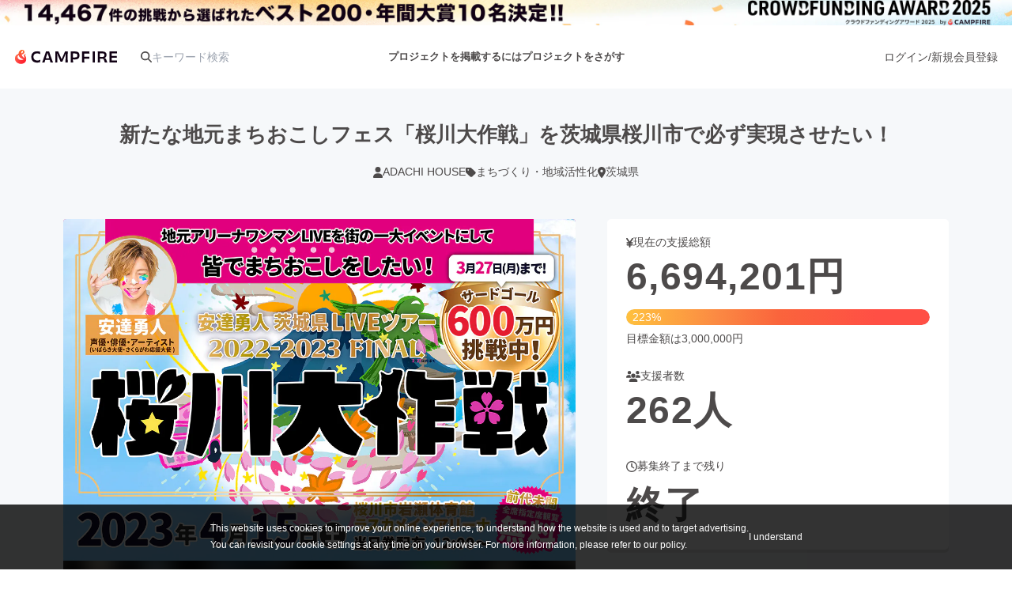

--- FILE ---
content_type: text/html
request_url: https://camp-fire.jp/projects/645659/view/comments
body_size: 45085
content:
<!doctype html>
<html lang="ja">
  <head>
    <meta charset="utf-8" />
    <meta name="viewport" content="width=device-width,initial-scale=1" />
    <script>
      ;(() => {
        const viewport = document.querySelector('meta[name="viewport"]')
        const adjustViewport = () => {
          const content =
            window.innerWidth > 375 ? 'width=device-width,initial-scale=1,maximum-scale=1' : 'width=375,maximum-scale=1'
          if (viewport.getAttribute('content') !== content) {
            viewport.setAttribute('content', content)
          }
        }
        window.addEventListener('resize', adjustViewport)
        adjustViewport()
      })()
    </script>
    
		<link href="https://static.camp-fire.jp/frontend/_app/immutable/assets/fa-layers-text.ZJaHuitq.css" rel="stylesheet">
		<link href="https://static.camp-fire.jp/frontend/_app/immutable/assets/Announcements.BKbmpJhH.css" rel="stylesheet">
		<link href="https://static.camp-fire.jp/frontend/_app/immutable/assets/FlashMessage.Qyfl8qVh.css" rel="stylesheet">
		<link href="https://static.camp-fire.jp/frontend/_app/immutable/assets/0.D4CKxpsX.css" rel="stylesheet">
		<link href="https://static.camp-fire.jp/frontend/_app/immutable/assets/Section.DR9eX6q2.css" rel="stylesheet">
		<link href="https://static.camp-fire.jp/frontend/_app/immutable/assets/Header.CXRypup2.css" rel="stylesheet">
		<link href="https://static.camp-fire.jp/frontend/_app/immutable/assets/Header.BEI0tXKy.css" rel="stylesheet">
		<link href="https://static.camp-fire.jp/frontend/_app/immutable/assets/Countdown.cVj39H2z.css" rel="stylesheet">
		<link href="https://static.camp-fire.jp/frontend/_app/immutable/assets/Balloon.CpA3QYjV.css" rel="stylesheet">
		<link href="https://static.camp-fire.jp/frontend/_app/immutable/assets/NextButton.CCeTIeVE.css" rel="stylesheet">
		<link href="https://static.camp-fire.jp/frontend/_app/immutable/assets/Reward.Dz1FaVDC.css" rel="stylesheet">
		<link href="https://static.camp-fire.jp/frontend/_app/immutable/assets/Medium.aNKafS-R.css" rel="stylesheet">
		<link href="https://static.camp-fire.jp/frontend/_app/immutable/assets/Medium.Bi3KREBj.css" rel="stylesheet">
		<link href="https://static.camp-fire.jp/frontend/_app/immutable/assets/SatofullSelectReward.dI4wkLGB.css" rel="stylesheet">
		<link href="https://static.camp-fire.jp/frontend/_app/immutable/assets/RewardDrawer.fLz0Z9cr.css" rel="stylesheet">
		<link href="https://static.camp-fire.jp/frontend/_app/immutable/assets/LineSmallButton.BgjiIGDT.css" rel="stylesheet">
		<link href="https://static.camp-fire.jp/frontend/_app/immutable/assets/OnFooter.DAMJZPDX.css" rel="stylesheet">
		<link href="https://static.camp-fire.jp/frontend/_app/immutable/assets/HeroTitle.iR033ROk.css" rel="stylesheet">
		<link href="https://static.camp-fire.jp/frontend/_app/immutable/assets/CardVerSwitcher.DHONrG1y.css" rel="stylesheet">
		<link href="https://static.camp-fire.jp/frontend/_app/immutable/assets/OwnerHeader.dje1WO5C.css" rel="stylesheet">
		<link href="https://static.camp-fire.jp/frontend/_app/immutable/assets/StickyContainer.IXy8HpGa.css" rel="stylesheet">
		<link href="https://static.camp-fire.jp/frontend/_app/immutable/assets/12.CWX0DMdq.css" rel="stylesheet">
		<link href="https://static.camp-fire.jp/frontend/_app/immutable/assets/Profile.FYbmIN3Z.css" rel="stylesheet">
		<link href="https://static.camp-fire.jp/frontend/_app/immutable/assets/CommentContainer.D7Q9wT6-.css" rel="stylesheet">
		<link href="https://static.camp-fire.jp/frontend/_app/immutable/assets/Sidebar.CEfXVLQc.css" rel="stylesheet">
		<link href="https://static.camp-fire.jp/frontend/_app/immutable/assets/SendMessageButton.FyO_I0Z9.css" rel="stylesheet">
		<link href="https://static.camp-fire.jp/frontend/_app/immutable/assets/ProjectBreadcrumb.ZB9MxxUD.css" rel="stylesheet">
		<link href="https://static.camp-fire.jp/frontend/_app/immutable/assets/RewardsWrap.ClmWZApQ.css" rel="stylesheet">
		<link href="https://static.camp-fire.jp/frontend/_app/immutable/assets/SuccessCondition.BAICmzUE.css" rel="stylesheet">
		<link href="https://static.camp-fire.jp/frontend/_app/immutable/assets/36.stKSmqp7.css" rel="stylesheet"><!--[--><title>コメント一覧 - 新たな地元まちおこしフェス「桜川大作戦」を茨城県桜川市で必ず実現させたい！ - CAMPFIRE (キャンプファイヤー)</title> <meta name="description" content="新たな地元まちおこしフェス「桜川大作戦」を茨城県桜川市で必ず実現させたい！に寄せられたコメント一覧です"/> <meta name="keywords" content="クラウドファンディング,資金調達,campfire,キャンプファイヤー,ソーシャルファンディング,クリエイター,少額出資,プレオーダー"/> <meta property="og:title" content="コメント一覧 - 新たな地元まちおこしフェス「桜川大作戦」を茨城県桜川市で必ず実現させたい！"/> <meta property="og:url" content="https://camp-fire.jp/projects/645659/view/comments"/> <meta property="og:type" content="article"/> <meta property="og:description" content="新たな地元まちおこしフェス「桜川大作戦」を茨城県桜川市で必ず実現させたい！に寄せられたコメント一覧です"/> <meta property="og:image" content="https://static.camp-fire.jp/uploads/project_version/image/1029284/e8d2341a-5439-473a-ac5f-157657044f0e.jpeg?ixlib=rails-2.1.4&amp;fit=fill&amp;auto=format&amp;w=1200&amp;h=630&amp;fill=blur"/> <!--[!--><!--]--> <link rel="canonical" href="https://camp-fire.jp/projects/645659/view/comments"/><!----> <meta content="198416226868447" property="fb:app_id"/> <meta content="175430739163635" property="fb:pages"/> <!--[!--><!--]--><!--]--><!--[--><!--[--><link rel="preload" href="https://static.camp-fire.jp/uploads/project_version/image/1029284/e8d2341a-5439-473a-ac5f-157657044f0e.jpeg?ixlib=rails-2.1.4&amp;fit=max&amp;auto=format" as="image" fetchpriority="high"/><!--]--><!--]--><!--[--><!----><script type="application/ld+json">{"@context":"https://schema.org","@type":"BreadcrumbList","itemListElement":[{"@type":"ListItem","position":1,"name":"トップ","item":"/"},{"@type":"ListItem","position":2,"name":"プロジェクトをさがす","item":"/projects/search"},{"@type":"ListItem","position":3,"name":"まちづくり・地域活性化","item":"/projects/search?category=local"},{"@type":"ListItem","position":4,"name":"新たな地元まちおこしフェス「桜川大作戦」を茨城県桜川市で必ず実現させたい！","item":"/projects/645659/view"},{"@type":"ListItem","position":5,"name":"コメント","item":"https://camp-fire.jp/projects/645659/view/comments"}]}</script><!----><!--]--><!--[--><!----><script type="application/ld+json">{"@context":"https://schema.org","@type":"BreadcrumbList","itemListElement":[{"@type":"ListItem","position":1,"name":"トップ","item":"/"},{"@type":"ListItem","position":2,"name":"プロジェクトをさがす","item":"/projects/search"},{"@type":"ListItem","position":3,"name":"ライブ・フェス・イベント","item":"/projects/search?tag=live"},{"@type":"ListItem","position":4,"name":"新たな地元まちおこしフェス「桜川大作戦」を茨城県桜川市で必ず実現させたい！","item":"/projects/645659/view"},{"@type":"ListItem","position":5,"name":"コメント","item":"https://camp-fire.jp/projects/645659/view/comments"}]}</script><!----><!--]--><!--[--><!----><script type="application/ld+json">{"@context":"https://schema.org","@type":"BreadcrumbList","itemListElement":[{"@type":"ListItem","position":1,"name":"トップ","item":"/"},{"@type":"ListItem","position":2,"name":"プロジェクトをさがす","item":"/projects/search"},{"@type":"ListItem","position":3,"name":"地域のシンボル","item":"/projects/search?tag=symbol"},{"@type":"ListItem","position":4,"name":"新たな地元まちおこしフェス「桜川大作戦」を茨城県桜川市で必ず実現させたい！","item":"/projects/645659/view"},{"@type":"ListItem","position":5,"name":"コメント","item":"https://camp-fire.jp/projects/645659/view/comments"}]}</script><!----><!--]--><!--[--><!--[!--><!--]--> <!--[!--><!--]--> <!--[!--><!--]--> <!--[!--><!--]--><!--]--><!--[--><!----><script type="application/ld+json">{"@context":"https://schema.org","@type":"Project","name":"新たな地元まちおこしフェス「桜川大作戦」を茨城県桜川市で必ず実現させたい！","description":"地元茨城県桜川市に桜川市民や茨城県民、全国からご来場いただける全員が楽しめる大型まちおこしフェス「桜川大作戦」を誕生させ桜川市最大のまちおこしをしたい！安達勇人と地元の有志が団結し、安達勇人LIVEツアーFINALをきっかけに前例のない新しい桜川市の大型イベントを誕生させよう！","url":"https://camp-fire.jp/projects/645659/view","image":["https://static.camp-fire.jp/uploads/project_version/image/1029284/e8d2341a-5439-473a-ac5f-157657044f0e.jpeg?ixlib=rails-2.1.4&amp;fit=max&amp;auto=format","https://static.camp-fire.jp/uploads/project_version/image/1029284/b699b491-a322-4f57-9bff-1cf6ef7bf0cf.jpeg?ixlib=rails-2.1.4&amp;fit=max&amp;auto=format","https://static.camp-fire.jp/uploads/project_version/image/1029284/e6078830-1ad6-4a47-be09-477a593f8f8d.jpeg?ixlib=rails-2.1.4&amp;fit=max&amp;auto=format","https://static.camp-fire.jp/uploads/project_version/image/1029284/5716ba4f-b8b0-431e-9fd8-991c89caf627.jpeg?ixlib=rails-2.1.4&amp;fit=max&amp;auto=format","https://static.camp-fire.jp/uploads/project_version/image/1029284/b02d4614-cbc2-4e10-b419-49b748fd48a4.jpeg?ixlib=rails-2.1.4&amp;fit=max&amp;auto=format","https://static.camp-fire.jp/uploads/project_version/image/1029284/3b35ce52-9380-4d8e-8d22-3c47c1ac8324.jpeg?ixlib=rails-2.1.4&amp;fit=max&amp;auto=format","https://static.camp-fire.jp/uploads/project_version/image/1029284/53edd0c2-6406-4945-a4b8-b4b4603a23b5.jpeg?ixlib=rails-2.1.4&amp;fit=max&amp;auto=format","https://static.camp-fire.jp/uploads/project_version/image/1029284/d9a845db-61cc-40b1-9d65-99cf817eac68.jpeg?ixlib=rails-2.1.4&amp;fit=max&amp;auto=format","https://static.camp-fire.jp/uploads/project_version/image/1029284/5297a0c2-2e25-4cf9-a92a-556dde50cd3d.jpeg?ixlib=rails-2.1.4&amp;fit=max&amp;auto=format"],"sponsor":{"@type":"Organization","name":"ADACHI HOUSE"},"additionalProperty":[{"@type":"PropertyValue","name":"fundingGoal","value":3000000,"unitCode":"JPY"},{"@type":"PropertyValue","name":"amountRaised","value":6694201,"unitCode":"JPY"},{"@type":"PropertyValue","name":"fundingType","value":"All-In"},{"@type":"PropertyValue","name":"startDate","value":"2023-02-01"},{"@type":"PropertyValue","name":"endDate","value":"2023-03-27"}]}</script><!----><!--]--><!--[--><!----><script type="application/ld+json">{"@context":"https://schema.org","@type":"Product","name":"ADACHI HOUSE クラウドファンディング リターン","offers":{"@type":"AggregateOffer","lowPrice":5000,"highPrice":1000000,"priceCurrency":"JPY","offerCount":10,"offers":[{"@type":"Offer","price":5000,"priceCurrency":"JPY","availability":"https://schema.org/InStock","itemOffered":{"@type":"Product","description":"5000円(個人/企業可)　【お気持ちクルー】\n・安達勇人&amp;桜川大作戦実行委員会からあなたに御礼のメール\n・エンドロールにあなたのお名前(または会社名)を掲載\n※支援時、必ず備考欄に掲載を希望されるお名前をご記入ください。\n①掲載期間：2023年4月15日\n②掲載方法（文字のみ小）\n\n*各プランをお選びいただいた場合でも必要で無い特典は取り消し可能です\n*プランによってクラファン参加者THANKSボードや会場企業PRパネルの大きさや仕様が変わりますので予めご了承ください"}},{"@type":"Offer","price":10000,"priceCurrency":"JPY","availability":"https://schema.org/InStock","itemOffered":{"@type":"Product","description":"10000円(個人/企業可)　【オレンジクルー】\n\n・安達勇人&amp;桜川大作戦実行委員会からの御礼メール\n・当日クラファン参加者THANKSボードにお名前記載(企業やお店の場合は会場企業PRパネルに記載)\n・エンドロールにあなたのお名前(または会社名)を掲載\n※支援時、必ず備考欄に掲載を希望されるお名前をご記入ください。\n①掲載期間：2023年4月15日\n②掲載方法（文字のみ小）\n\n\n*各プランをお選びいただいた場合でも必要で無い特典は取り消し可能です\n*プランによってクラファン参加者THANKSボードや会場企業PRパネルの大きさや仕様が変わりますので予めご了承ください"}},{"@type":"Offer","price":15000,"priceCurrency":"JPY","availability":"https://schema.org/InStock","itemOffered":{"@type":"Product","description":"1万5千円(個人/企業可)　【ブロンズクルー】\n\n・安達勇人&amp;桜川大作戦実行委員会からあなたに御礼のメール\n・当日クラファン参加者THANKSボードにお名前記載(企業の場合は会場企業PRパネルに記載)\n・4/15アリーナ公演収録DVDを後日提供(後日ご郵送)\n・桜川市名産品(後日ご郵送)\n・エンドロールにお名前掲載\n①掲載期間：2023年4月15日\n②掲載方法（文字またはロゴ・バナー掲載、掲載サイズ(小)）\nロゴなどがある方は備考欄にお書きください\nメールでご対応させていただきます\n\n※支援時、必ず備考欄に掲載を希望されるお名前をご記入ください。\n\n*各プランをお選びいただいた場合でも必要で無い特典は取り消し可能です\n*プランによってクラファン参加者THANKSボードや会場企業PRパネルの大きさや仕様が変わりますので予めご了承ください"}},{"@type":"Offer","price":30000,"priceCurrency":"JPY","availability":"https://schema.org/InStock","itemOffered":{"@type":"Product","description":"3万円(個人/企業可) 　【シルバークルー】\n\n・安達勇人&amp;桜川大作戦実行委員会からあなたに御礼のメール\n・当日クラファン参加者THANKSボードにお名前記載(企業の場合は会場企業PRパネルに記載)\n・翌日打ち上げ参加権(参加費は本人負担)\n・アリーナ公演記念バックパス配布\n・4/15アリーナ公演収録DVDを提供(後日ご郵送)\n・桜川市名産品(後日ご郵送)\n・エンドロールにお名前掲載\n①掲載期間：2023年4月15日\n②掲載方法（文字またはロゴ・バナー掲載(中）)\nロゴなどがある方は備考欄にお書きください\nメールでご対応させていただきます\n\n\n※支援時、必ず備考欄に掲載を希望されるお名前をご記入ください。\n\n\n*各プランをお選びいただいた場合でも必要で無い特典は取り消し可能です\n*プランによってクラファン参加者THANKSボードや会場企業PRパネルの大きさや仕様が変わりますので予めご了承ください"}},{"@type":"Offer","price":30000,"priceCurrency":"JPY","availability":"https://schema.org/InStock","itemOffered":{"@type":"Product","description":"30000円(個人/企業可)　【マーケットクルー】 \n・4月15日ADACHI HOUSE MARKET in桜川大作戦への出店の権利(スペース代/電源代込み)\n・当日クラファン参加者THANKSボードにお名前記載(企業の場合は会場企業PRパネルに記載)\n・エンドロールにあなたの出店店舗のお名前(または会社名)を掲載 \n※支援時、必ず備考欄に掲載を希望されるお名前をご記入ください。\n ①掲載期間：2023年4月15日 \n②掲載方法（文字のみ小）  \n\n【重要】\n当日の宣伝・販売スペースは『マーケットクルー』ファンディング料が多い順番(追加支援額が多い順)で、選択していただきます！\n\n例)\n10万円(追加支援額7万円)\n7万円(追加支援額4万円)\n5万円(追加支援額2万円)\n3万円(追加支援額なし)\n*同額の場合はくじ引き\n\n*各プランをお選びいただいた場合でも必要で無い特典は取り消し可能です \n*プランによってクラファン参加者THANKSボードや会場企業PRパネルの大きさや仕様が変わりますので予めご了承ください"}},{"@type":"Offer","price":55000,"priceCurrency":"JPY","availability":"https://schema.org/InStock","itemOffered":{"@type":"Product","description":"5万5000円(個人/企業可)【ゴールドクルー】\n・安達勇人&amp;桜川大作戦実行委員会からあなたに御礼のメール\n・当日クラファン参加者THANKSボードにお名前記載(企業の場合は会場企業PRパネルに記載)\n・安達勇人があなたを桜川市聖地巡礼案内します (6月~7月予定)\n・翌日打ち上げ参加権(参加費は本人負担)\n・アリーナ公演記念バックパス配布\n・当日終演後アリーナステージで記念撮影\n・4/15アリーナ公演収録DVDを提供(後日ご郵送)\n・桜川大作戦メンバー(ランダム)と安達勇人からお電話\n・桜川市名産品(後日ご郵送)\n・エンドロールにお名前掲載\n①掲載期間：2023年4月15日\n②掲載方法（文字またはロゴ・バナー掲載、掲載サイズ(中)）\nロゴなどがある方は備考欄にお書きください\nメールでご対応させていただきます\n\n\n※支援時、必ず備考欄に掲載を希望されるお名前をご記入ください。\n*各プランをお選びいただいた場合でも必要で無い特典は取り消し可能です\n*プランによってクラファン参加者THANKSボードや会場企業PRパネルの大きさや仕様が変わりますので予めご了承ください"}},{"@type":"Offer","price":100000,"priceCurrency":"JPY","availability":"https://schema.org/InStock","itemOffered":{"@type":"Product","description":"10万円(個人/企業可)　【プラチナクルー】\n\n・安達勇人&amp;桜川大作戦実行委員会からあなたに御礼のメール\n・当日クラファン参加者THANKSボードにお名前記載(企業の場合は企業PRパネルに記載)\n・安達勇人があなたを桜川市聖地巡礼案内します (6月~7月予定)\n・翌日打ち上げ参加権(参加費は本人負担)\n・アリーナ公演記念バックパス配布\n・当日終演後アリーナステージで記念撮影\n・4/15アリーナ公演収録DVDを提供(後日ご郵送)\n・後日クラファン限定生配信LIVEチケット\n・桜川大作戦メンバー(ランダム)と安達勇人からお電話\n・桜川市名産品(後日ご郵送)\n・安達勇人本人と少人数限定のスペシャルディナーにご招待(飲食店orADACHI HOUSE STUDIO選択可)\n・エンドロールにお名前掲載\n①掲載期間：2023年4月15日\n②掲載方法（文字またはロゴ・バナー掲載、掲載サイズ(大)）\nロゴなどがある方は備考欄にお書きください\nメールでご対応させていただきます\n\n\n※支援時、必ず備考欄に掲載を希望されるお名前をご記入ください。\n\n*各プランをお選びいただいた場合でも必要で無い特典は取り消し可能です\n*プランによってクラファン参加者THANKSボードや会場企業PRパネルの大きさや仕様が変わりますので予めご了承ください"}},{"@type":"Offer","price":300000,"priceCurrency":"JPY","availability":"https://schema.org/InStock","itemOffered":{"@type":"Product","description":"30万円(個人/企業可)　【ウルトラクルー】\n\n・安達勇人&amp;桜川大作戦実行委員会からあなたに御礼のメール\n・当日クラファン参加者THANKSボードにお名前記載(企業の場合は企業PRパネルに記載) \n・安達勇人があなたを桜川市聖地巡礼案内します (6月~7月予定)\n・翌日打ち上げ参加権(参加費は本人負担) \n・アリーナ公演記念バックパス配布 \n・当日終演後アリーナステージで記念撮影 \n・4/15アリーナ公演収録DVDを提供 (後日ご郵送)\n・後日クラファン限定生配信LIVEチケット \n・桜川大作戦メンバーと安達勇人からお電話 \n・桜川市名産品(後日ご郵送)\n・安達勇人本人と少人数限定のスペシャルディナーにご招待(飲食店orADACHI HOUSE STUDIO選択可)\n・エンドロールにお名前掲載\n①掲載期間：2023年4月15日\n②掲載方法（文字またはロゴ・バナー掲載、掲載サイズ(大)）\nロゴなどがある方は備考欄にお書きください\nメールでご対応させていただきます\n　　　　　　＋\n・安達勇人があなたの街でLIVEまたはあなたの為に会いに行きます\n(音響費・会場費・交通費は別途負担になります)\n(例)結婚式やパーティーやイベントなど　\n\n\n\n※支援時、必ず備考欄に掲載を希望されるお名前をご記入ください。\n\n\n*各プランをお選びいただいた場合でも必要で無い特典は取り消し可能です\n*プランによってクラファン参加者THANKSボードや会場企業PRパネルの大きさや仕様が変わりますので予めご了承ください"}},{"@type":"Offer","price":500000,"priceCurrency":"JPY","availability":"https://schema.org/InStock","itemOffered":{"@type":"Product","description":"50万円(個人/企業可)  　【レジェンドクルー】\n\n・安達勇人&amp;桜川大作戦実行委員会からあなたに御礼のメール \n・当日クラファン参加者THANKSボードにお名前記載(企業の場合は企業PRパネルに記載)  \n・安達勇人があなたを桜川市聖地巡礼案内します (6月~7月予定)\n・翌日打ち上げ参加権(参加費は本人負担)  \n・アリーナ公演記念バックパス配布  \n・当日終演後アリーナステージで記念撮影  \n・当日アリーナ公演収録DVDを提供 (後日ご郵送)\n・後日クラファン限定生配信LIVEチケット  \n・桜川大作戦メンバーと安達勇人からお電話  \n・桜川市名産品(後日ご郵送)\n・安達勇人本人と少人数限定のスペシャルディナーにご招待(飲食店orADACHI HOUSE STUDIO選択可)\n・エンドロールにお名前掲載\n①掲載期間：2023年4月15日\n②掲載方法（文字またはロゴ・バナー掲載、掲載サイズ(特大)）\nロゴなどがある方は備考欄にお書きください\nメールでご対応させていただきます\n　　　　　　＋\n・安達勇人があなたの街でLIVEまたはあなたに会いに行きます\n(音響費・会場費・交通費は別途負担になります)\n 　　　　　  ＋\n・安達勇人レコーディング現場またはMV撮影現場に後日ご招待\n　　　　　   ＋\n・安達勇人がツアーで着用した世界で一つだけのオリジナルツアー用衣装一式(各20万円相当！\n\n\n※支援時、必ず備考欄に掲載を希望されるお名前をご記入ください。\n\n\n*各プランをお選びいただいた場合でも必要で無い特典は取り消し可能です\n*プランによってクラファン参加者THANKSボードや会場企業PRパネルの大きさや仕様が変わりますので予めご了承ください"}},{"@type":"Offer","price":1000000,"priceCurrency":"JPY","availability":"https://schema.org/InStock","itemOffered":{"@type":"Product","description":"100万円(個人/企業可)　【スタークルー】\n\n・安達勇人&amp;桜川大作戦実行委員会からあなたに御礼のメール \n・当日クラファン参加者THANKSボードにお名前記載(企業の場合は企業PRパネルに記載)  \n・安達勇人が桜川市聖地巡礼をあなただけ案内します (6月~7月予定)\n・翌日打ち上げ参加権(参加費は本人負担)  \n・アリーナ公演記念バックパス配布  \n・当日終演後アリーナステージで記念撮影  \n・4/15アリーナ公演収録DVDを提供 (後日ご郵送) \n・後日クラファン限定生配信LIVEチケット  \n・桜川大作戦メンバーと安達勇人からお電話  \n・桜川市名産品(後日ご郵送)\n・安達勇人本人と少人数限定のスペシャルディナーにご招待(飲食店orADACHI HOUSE STUDIO選択可)\n・エンドロールにお名前掲載\n①掲載期間：2023年4月15日\n②掲載方法（文字またはロゴ・バナー掲載、掲載サイズ(超特大)）\nロゴなどがある方は備考欄にお書きください\nメールでご対応させていただきます\n　　　　　  ＋\n・ADACHI HOUSE担当者と安達勇人本人が直接お客様または御社にお伺いし年間を通して何ができるか応相談させていただきます\n\n\n※支援時、必ず備考欄に掲載を希望されるお名前をご記入ください。\n\n*各プランをお選びいただいた場合でも必要で無い特典は取り消し可能です\n*プランによってクラファン参加者THANKSボードや会場企業PRパネルの大きさや仕様が変わりますので予めご了承ください"}}]}}</script><!----><!--]--><!--[--><!----><script type="module">window.dataLayer = window.dataLayer || [];window.dataLayer.push({"facebook_conversion_api_global_event_id":"13.58.93.177_Mozilla/5.0 (Macintosh; Intel Mac OS X 10_15_7) AppleWebKit/537.36 (KHTML, like Gecko) Chrome/131.0.0.0 Safari/537.36; ClaudeBot/1.0; +claudebot@anthropic.com)_1768490359","karte_global_event_id":null},{"dynx_pagetype":"offerdetail"},{"dynx_itemid":645659,"dynx_project_type":"project","dynx_project_source":"faavo_campfire_local","dynx_project_category":"category_local","dynx_project_theme":"default","dynx_project_status":"closed","dynx_project_editing_draft_status":"approved","dynx_project_visibility":"public","dynx_has_backable_rewards":false,"dynx_backer_count":262,"dynx_backer_total":6694201,"dynx_included_feeds_ydn":false,"dynx_included_feeds_affiliate":false,"dynx_included_feeds_criteo":false,"dynx_included_feeds_facebook":false,"dynx_included_feeds_gdr":false,"dynx_is_project_owner":false,"dynx_project_prefecture":"ibaraki"},{"event":"enhanced_ecommerce.detail","ecommerce":{"detail":{"actionField":{"list":null},"products":[{"id":645659,"name":"新たな地元まちおこしフェス「桜川大作戦」を茨城県桜川市で必ず実現させたい！","dimension8":"project","brand":"faavo_campfire_local","category":"category_local"}]}}},{"event":"ab_test","event_category":"Y202512_po_toppage_header_readyfor_link","event_action":"test_start","event_label":"default"},{"event":"ab_test","event_category":"Y202507_teampa_project_card_v2","event_action":"test_start","event_label":"v2_label_less"});
    (function(w, d, s, l, i) {w[l] = w[l] || [];w[l].push({'gtm.start': new Date().getTime(),event: 'gtm.js'});var f = d.getElementsByTagName(s)[0], j = d.createElement(s), dl = l != 'dataLayer' ? '&amp;l=' + l : '';j.async = true;j.src = 'https://www.googletagmanager.com/gtm.js?id=' + i + dl;f.parentNode.insertBefore(j, f);})(window, document, 'script', 'dataLayer', 'GTM-W9DRDW2');
    (function(c,l,a,r,i,t,y){c[a]=c[a]||function(){(c[a].q=c[a].q||[]).push(arguments)};t=l.createElement(r);t.async=1;t.src="https://www.clarity.ms/tag/"+i;y=l.getElementsByTagName(r)[0];y.parentNode.insertBefore(t,y);})(window, document, "clarity", "script", "a5vlhksc1x");
    (function (d, s, id) {var js, fjs = d.getElementsByTagName(s)[0];if (d.getElementById(id)) return;js = d.createElement(s);js.id = id;js.async = true;js.src = '//connect.facebook.net/ja_JP/sdk.js#version=v2.12&amp;xfbml=1&amp;appId=198416226868447';fjs.parentNode.insertBefore(js, fjs);}(document, 'script', 'facebook-jssdk'));</script><!----><!--]-->
    <link rel="icon" href="https://static.camp-fire.jp/frontend/favicon.ico" />
    <link rel="apple-touch-icon" href="/apple-touch-icon.png" />
    <meta content="yes" name="mobile-web-app-capable" />
    <meta content="default" name="apple-mobile-web-app-status-bar-style" />
    <meta name="twitter:card" content="summary_large_image" />
    <meta name="twitter:site" content="@campfirejp" />
    <meta name="note:card" content="summary_large_image" />
    <meta content="IE=Edge" http-equiv="X-UA-Compatible" />
    <meta content="NOYDIR" name="ROBOTS" />
    <meta content="NOODP" name="ROBOTS" />
    <link media="handheld" rel="alternate" />
    <meta content="816f5f822973010374b9945914e9fd48" name="p:domain_verify" />
    <meta name="format-detection" content="telephone=no, date=no, email=no, address=no" />
  </head>
  <body data-sveltekit-reload>
    <div style="display: contents"><!--[--><!--[--><!----><!--[!--><!--]--><!----> <!--[!--><!--]--><!----> <!--[!--><!--]--><!----> <!--[--><a class="header-banner sp-none  svelte-1vqlspn" href="https://camp-fire.jp/awards" target="_blank" style="background-image: url(https://static.camp-fire.jp/uploads/header_banner/pc/banner_bgimage_pc/8/PC_%E8%83%8C%E6%99%AF_.png?ixlib=rails-2.1.4&amp;fit=max&amp;auto=format);"><img loading="lazy" src="https://static.camp-fire.jp/uploads/header_banner/pc/banner_image_pc/8/PC_content_______.png?ixlib=rails-2.1.4&amp;fit=max&amp;auto=format" alt="" class="svelte-1vqlspn"/></a> <a class="header-banner sp-block  svelte-1vqlspn" href="https://camp-fire.jp/awards" target="_blank" style="background-image: url(https://static.camp-fire.jp/uploads/header_banner/sp/banner_bgimage_sp/8/SP_%E8%83%8C%E6%99%AF_.png?ixlib=rails-2.1.4&amp;fit=max&amp;auto=format);"><img loading="lazy" src="https://static.camp-fire.jp/uploads/header_banner/sp/banner_image_sp/8/SP_content_.png?ixlib=rails-2.1.4&amp;fit=max&amp;auto=format" alt="" class="svelte-1vqlspn"/></a><!--]--><!----> <!--[!--><!--]--><!----> <!--[--><div class="cookie-policy-agreement-notification svelte-1m80ha8"><p>This website uses cookies to improve your online experience, to understand how the website is used and to target
      advertising.<br/> You can revisit your cookie settings at any time on your browser. For more information, please refer to <a target="_blank" href="/privacy" class="svelte-1m80ha8">our policy</a>.</p> <button type="button" class="svelte-1m80ha8">I understand</button></div><!--]--><!----> <!--[--><!----><!--[--><div class="float-container svelte-ivhi0n" data-position="top" style="z-index: 2;"><!--[!--><!--]--> <div class="fixed-area svelte-1o0m8js"><!--[!--><!--]--><!----> <!--[!--><!--]--><!----></div><!----></div><!--]--><!----> <!--[!--><!--[!--><header class="header svelte-10um0um" style="z-index: 1;"><nav class="gl-header svelte-10um0um"><div class="navigation svelte-10um0um"><div class="logo svelte-10um0um"><a id="gtm-hnav-header-logo" href="/"><img class="logo-image svelte-8t269v" alt="CAMPFIRE" src="https://static.camp-fire.jp/frontend/_app/immutable/assets/campfire.BxyaODaz.svg" loading="eager"/></a><!----> <form class="tb-none projects-search svelte-10um0um" action="/projects/search" method="GET" autocomplete="off"><label for="header-search" class="svelte-10um0um"><!--[--><svg class="svelte-fa svelte-fa-base  svelte-q6zoq1" viewBox="0 0 512 512" aria-hidden="true" role="img" xmlns="http://www.w3.org/2000/svg"><!--[!--><!--]--><g transform="translate(256 256)" transform-origin="128 0" class="svelte-q6zoq1"><g transform="translate(0,0) scale(1,1)" class="svelte-q6zoq1"><!--[--><path d="M416 208c0 45.9-14.9 88.3-40 122.7L502.6 457.4c12.5 12.5 12.5 32.8 0 45.3s-32.8 12.5-45.3 0L330.7 376c-34.4 25.2-76.8 40-122.7 40C93.1 416 0 322.9 0 208S93.1 0 208 0S416 93.1 416 208zM208 352a144 144 0 1 0 0-288 144 144 0 1 0 0 288z" fill="currentColor" transform="translate(-256 -256)" class="svelte-q6zoq1"></path><!--]--></g></g></svg><!--]--><!----></label> <input id="header-search" name="word" type="search" placeholder="キーワード検索" value="" class="svelte-10um0um"/> <div class="suggest svelte-10um0um"><div class="origin svelte-1bvio0z"><!--[--><!--]--></div><!----></div></form></div> <div class="pj-created-search svelte-10um0um"><a id="gtm-hnav-link-to-readyfor-pc" class="link svelte-atsafa tb-none" href="/readyfor"><span class="tb-none svelte-8t269v"><!--[!--><!--[!-->プロジェクトを掲載するには<!--]--><!--]--></span> <span class="not-tb-none svelte-8t269v">はじめる</span><!----></a><!----> <div class="link-to-projects-wrap svelte-emf7oo"><a id="gtm-hnav-link-to-projects-pc" class="link-to-projects svelte-emf7oo" href="/projects/search"><!---->プロジェクトをさがす<!----></a> <div class="more-search svelte-emf7oo"><ul class="sort svelte-emf7oo"><!--[--><li class="sort-item svelte-emf7oo"><a href="/projects/search?sort=popular" id="gtm-hnav-menu-popular" class="svelte-emf7oo">人気のプロジェクト</a></li><li class="sort-item svelte-emf7oo"><a href="/project_rewards/popular" id="gtm-hnav-menu-reward-popular" class="svelte-emf7oo">注目のリターン</a></li><li class="sort-item svelte-emf7oo"><a href="/projects/search?sort=fresh" id="gtm-hnav-menu-fresh" class="svelte-emf7oo">注目の新着プロジェクト</a></li><li class="sort-item svelte-emf7oo"><a href="/projects/search?sort=last_spurt" id="gtm-hnav-menu-last" class="svelte-emf7oo">募集終了が近いプロジェクト</a></li><li class="sort-item svelte-emf7oo"><a href="/projects/search?project_status=pre&amp;sort=will_publish_at" id="gtm-hnav-menu-comingsoon" class="svelte-emf7oo">もうすぐ公開されます</a></li><!--]--></ul> <ul class="category svelte-emf7oo"><!--[--><li class="category-item svelte-emf7oo"><a href="/projects/search?category=art" id="gtm-hnav-menu-category-art" class="svelte-emf7oo"><span class="icon svelte-emf7oo"><!--[--><svg class="svelte-fa svelte-fa-base  svelte-q6zoq1" viewBox="0 0 320 512" aria-hidden="true" role="img" xmlns="http://www.w3.org/2000/svg"><!--[!--><!--]--><g transform="translate(160 256)" transform-origin="80 0" class="svelte-q6zoq1"><g transform="translate(0,0) scale(1,1)" class="svelte-q6zoq1"><!--[--><path d="M310.6 233.4c12.5 12.5 12.5 32.8 0 45.3l-192 192c-12.5 12.5-32.8 12.5-45.3 0s-12.5-32.8 0-45.3L242.7 256 73.4 86.6c-12.5-12.5-12.5-32.8 0-45.3s32.8-12.5 45.3 0l192 192z" fill="currentColor" transform="translate(-160 -256)" class="svelte-q6zoq1"></path><!--]--></g></g></svg><!--]--><!----></span> アート・写真</a></li><li class="category-item svelte-emf7oo"><a href="/projects/search?category=music" id="gtm-hnav-menu-category-music" class="svelte-emf7oo"><span class="icon svelte-emf7oo"><!--[--><svg class="svelte-fa svelte-fa-base  svelte-q6zoq1" viewBox="0 0 320 512" aria-hidden="true" role="img" xmlns="http://www.w3.org/2000/svg"><!--[!--><!--]--><g transform="translate(160 256)" transform-origin="80 0" class="svelte-q6zoq1"><g transform="translate(0,0) scale(1,1)" class="svelte-q6zoq1"><!--[--><path d="M310.6 233.4c12.5 12.5 12.5 32.8 0 45.3l-192 192c-12.5 12.5-32.8 12.5-45.3 0s-12.5-32.8 0-45.3L242.7 256 73.4 86.6c-12.5-12.5-12.5-32.8 0-45.3s32.8-12.5 45.3 0l192 192z" fill="currentColor" transform="translate(-160 -256)" class="svelte-q6zoq1"></path><!--]--></g></g></svg><!--]--><!----></span> 音楽</a></li><li class="category-item svelte-emf7oo"><a href="/projects/search?category=dance" id="gtm-hnav-menu-category-dance" class="svelte-emf7oo"><span class="icon svelte-emf7oo"><!--[--><svg class="svelte-fa svelte-fa-base  svelte-q6zoq1" viewBox="0 0 320 512" aria-hidden="true" role="img" xmlns="http://www.w3.org/2000/svg"><!--[!--><!--]--><g transform="translate(160 256)" transform-origin="80 0" class="svelte-q6zoq1"><g transform="translate(0,0) scale(1,1)" class="svelte-q6zoq1"><!--[--><path d="M310.6 233.4c12.5 12.5 12.5 32.8 0 45.3l-192 192c-12.5 12.5-32.8 12.5-45.3 0s-12.5-32.8 0-45.3L242.7 256 73.4 86.6c-12.5-12.5-12.5-32.8 0-45.3s32.8-12.5 45.3 0l192 192z" fill="currentColor" transform="translate(-160 -256)" class="svelte-q6zoq1"></path><!--]--></g></g></svg><!--]--><!----></span> 舞台・パフォーマンス</a></li><li class="category-item svelte-emf7oo"><a href="/projects/search?category=product" id="gtm-hnav-menu-category-product" class="svelte-emf7oo"><span class="icon svelte-emf7oo"><!--[--><svg class="svelte-fa svelte-fa-base  svelte-q6zoq1" viewBox="0 0 320 512" aria-hidden="true" role="img" xmlns="http://www.w3.org/2000/svg"><!--[!--><!--]--><g transform="translate(160 256)" transform-origin="80 0" class="svelte-q6zoq1"><g transform="translate(0,0) scale(1,1)" class="svelte-q6zoq1"><!--[--><path d="M310.6 233.4c12.5 12.5 12.5 32.8 0 45.3l-192 192c-12.5 12.5-32.8 12.5-45.3 0s-12.5-32.8 0-45.3L242.7 256 73.4 86.6c-12.5-12.5-12.5-32.8 0-45.3s32.8-12.5 45.3 0l192 192z" fill="currentColor" transform="translate(-160 -256)" class="svelte-q6zoq1"></path><!--]--></g></g></svg><!--]--><!----></span> プロダクト</a></li><li class="category-item svelte-emf7oo"><a href="/projects/search?category=technology" id="gtm-hnav-menu-category-technology" class="svelte-emf7oo"><span class="icon svelte-emf7oo"><!--[--><svg class="svelte-fa svelte-fa-base  svelte-q6zoq1" viewBox="0 0 320 512" aria-hidden="true" role="img" xmlns="http://www.w3.org/2000/svg"><!--[!--><!--]--><g transform="translate(160 256)" transform-origin="80 0" class="svelte-q6zoq1"><g transform="translate(0,0) scale(1,1)" class="svelte-q6zoq1"><!--[--><path d="M310.6 233.4c12.5 12.5 12.5 32.8 0 45.3l-192 192c-12.5 12.5-32.8 12.5-45.3 0s-12.5-32.8 0-45.3L242.7 256 73.4 86.6c-12.5-12.5-12.5-32.8 0-45.3s32.8-12.5 45.3 0l192 192z" fill="currentColor" transform="translate(-160 -256)" class="svelte-q6zoq1"></path><!--]--></g></g></svg><!--]--><!----></span> テクノロジー・ガジェット</a></li><li class="category-item svelte-emf7oo"><a href="/projects/search?category=game" id="gtm-hnav-menu-category-game" class="svelte-emf7oo"><span class="icon svelte-emf7oo"><!--[--><svg class="svelte-fa svelte-fa-base  svelte-q6zoq1" viewBox="0 0 320 512" aria-hidden="true" role="img" xmlns="http://www.w3.org/2000/svg"><!--[!--><!--]--><g transform="translate(160 256)" transform-origin="80 0" class="svelte-q6zoq1"><g transform="translate(0,0) scale(1,1)" class="svelte-q6zoq1"><!--[--><path d="M310.6 233.4c12.5 12.5 12.5 32.8 0 45.3l-192 192c-12.5 12.5-32.8 12.5-45.3 0s-12.5-32.8 0-45.3L242.7 256 73.4 86.6c-12.5-12.5-12.5-32.8 0-45.3s32.8-12.5 45.3 0l192 192z" fill="currentColor" transform="translate(-160 -256)" class="svelte-q6zoq1"></path><!--]--></g></g></svg><!--]--><!----></span> ゲーム・サービス開発</a></li><li class="category-item svelte-emf7oo"><a href="/projects/search?category=food" id="gtm-hnav-menu-category-food" class="svelte-emf7oo"><span class="icon svelte-emf7oo"><!--[--><svg class="svelte-fa svelte-fa-base  svelte-q6zoq1" viewBox="0 0 320 512" aria-hidden="true" role="img" xmlns="http://www.w3.org/2000/svg"><!--[!--><!--]--><g transform="translate(160 256)" transform-origin="80 0" class="svelte-q6zoq1"><g transform="translate(0,0) scale(1,1)" class="svelte-q6zoq1"><!--[--><path d="M310.6 233.4c12.5 12.5 12.5 32.8 0 45.3l-192 192c-12.5 12.5-32.8 12.5-45.3 0s-12.5-32.8 0-45.3L242.7 256 73.4 86.6c-12.5-12.5-12.5-32.8 0-45.3s32.8-12.5 45.3 0l192 192z" fill="currentColor" transform="translate(-160 -256)" class="svelte-q6zoq1"></path><!--]--></g></g></svg><!--]--><!----></span> フード・飲食店</a></li><li class="category-item svelte-emf7oo"><a href="/projects/search?category=fashion" id="gtm-hnav-menu-category-fashion" class="svelte-emf7oo"><span class="icon svelte-emf7oo"><!--[--><svg class="svelte-fa svelte-fa-base  svelte-q6zoq1" viewBox="0 0 320 512" aria-hidden="true" role="img" xmlns="http://www.w3.org/2000/svg"><!--[!--><!--]--><g transform="translate(160 256)" transform-origin="80 0" class="svelte-q6zoq1"><g transform="translate(0,0) scale(1,1)" class="svelte-q6zoq1"><!--[--><path d="M310.6 233.4c12.5 12.5 12.5 32.8 0 45.3l-192 192c-12.5 12.5-32.8 12.5-45.3 0s-12.5-32.8 0-45.3L242.7 256 73.4 86.6c-12.5-12.5-12.5-32.8 0-45.3s32.8-12.5 45.3 0l192 192z" fill="currentColor" transform="translate(-160 -256)" class="svelte-q6zoq1"></path><!--]--></g></g></svg><!--]--><!----></span> ファッション</a></li><li class="category-item svelte-emf7oo"><a href="/projects/search?category=movie" id="gtm-hnav-menu-category-movie" class="svelte-emf7oo"><span class="icon svelte-emf7oo"><!--[--><svg class="svelte-fa svelte-fa-base  svelte-q6zoq1" viewBox="0 0 320 512" aria-hidden="true" role="img" xmlns="http://www.w3.org/2000/svg"><!--[!--><!--]--><g transform="translate(160 256)" transform-origin="80 0" class="svelte-q6zoq1"><g transform="translate(0,0) scale(1,1)" class="svelte-q6zoq1"><!--[--><path d="M310.6 233.4c12.5 12.5 12.5 32.8 0 45.3l-192 192c-12.5 12.5-32.8 12.5-45.3 0s-12.5-32.8 0-45.3L242.7 256 73.4 86.6c-12.5-12.5-12.5-32.8 0-45.3s32.8-12.5 45.3 0l192 192z" fill="currentColor" transform="translate(-160 -256)" class="svelte-q6zoq1"></path><!--]--></g></g></svg><!--]--><!----></span> 映像・映画</a></li><li class="category-item svelte-emf7oo"><a href="/projects/search?category=publishing" id="gtm-hnav-menu-category-publishing" class="svelte-emf7oo"><span class="icon svelte-emf7oo"><!--[--><svg class="svelte-fa svelte-fa-base  svelte-q6zoq1" viewBox="0 0 320 512" aria-hidden="true" role="img" xmlns="http://www.w3.org/2000/svg"><!--[!--><!--]--><g transform="translate(160 256)" transform-origin="80 0" class="svelte-q6zoq1"><g transform="translate(0,0) scale(1,1)" class="svelte-q6zoq1"><!--[--><path d="M310.6 233.4c12.5 12.5 12.5 32.8 0 45.3l-192 192c-12.5 12.5-32.8 12.5-45.3 0s-12.5-32.8 0-45.3L242.7 256 73.4 86.6c-12.5-12.5-12.5-32.8 0-45.3s32.8-12.5 45.3 0l192 192z" fill="currentColor" transform="translate(-160 -256)" class="svelte-q6zoq1"></path><!--]--></g></g></svg><!--]--><!----></span> 書籍・雑誌出版</a></li><li class="category-item svelte-emf7oo"><a href="/projects/search?category=anime" id="gtm-hnav-menu-category-anime" class="svelte-emf7oo"><span class="icon svelte-emf7oo"><!--[--><svg class="svelte-fa svelte-fa-base  svelte-q6zoq1" viewBox="0 0 320 512" aria-hidden="true" role="img" xmlns="http://www.w3.org/2000/svg"><!--[!--><!--]--><g transform="translate(160 256)" transform-origin="80 0" class="svelte-q6zoq1"><g transform="translate(0,0) scale(1,1)" class="svelte-q6zoq1"><!--[--><path d="M310.6 233.4c12.5 12.5 12.5 32.8 0 45.3l-192 192c-12.5 12.5-32.8 12.5-45.3 0s-12.5-32.8 0-45.3L242.7 256 73.4 86.6c-12.5-12.5-12.5-32.8 0-45.3s32.8-12.5 45.3 0l192 192z" fill="currentColor" transform="translate(-160 -256)" class="svelte-q6zoq1"></path><!--]--></g></g></svg><!--]--><!----></span> アニメ・漫画</a></li><li class="category-item svelte-emf7oo"><a href="/projects/search?category=sports" id="gtm-hnav-menu-category-sports" class="svelte-emf7oo"><span class="icon svelte-emf7oo"><!--[--><svg class="svelte-fa svelte-fa-base  svelte-q6zoq1" viewBox="0 0 320 512" aria-hidden="true" role="img" xmlns="http://www.w3.org/2000/svg"><!--[!--><!--]--><g transform="translate(160 256)" transform-origin="80 0" class="svelte-q6zoq1"><g transform="translate(0,0) scale(1,1)" class="svelte-q6zoq1"><!--[--><path d="M310.6 233.4c12.5 12.5 12.5 32.8 0 45.3l-192 192c-12.5 12.5-32.8 12.5-45.3 0s-12.5-32.8 0-45.3L242.7 256 73.4 86.6c-12.5-12.5-12.5-32.8 0-45.3s32.8-12.5 45.3 0l192 192z" fill="currentColor" transform="translate(-160 -256)" class="svelte-q6zoq1"></path><!--]--></g></g></svg><!--]--><!----></span> スポーツ</a></li><li class="category-item svelte-emf7oo"><a href="/projects/search?category=business" id="gtm-hnav-menu-category-business" class="svelte-emf7oo"><span class="icon svelte-emf7oo"><!--[--><svg class="svelte-fa svelte-fa-base  svelte-q6zoq1" viewBox="0 0 320 512" aria-hidden="true" role="img" xmlns="http://www.w3.org/2000/svg"><!--[!--><!--]--><g transform="translate(160 256)" transform-origin="80 0" class="svelte-q6zoq1"><g transform="translate(0,0) scale(1,1)" class="svelte-q6zoq1"><!--[--><path d="M310.6 233.4c12.5 12.5 12.5 32.8 0 45.3l-192 192c-12.5 12.5-32.8 12.5-45.3 0s-12.5-32.8 0-45.3L242.7 256 73.4 86.6c-12.5-12.5-12.5-32.8 0-45.3s32.8-12.5 45.3 0l192 192z" fill="currentColor" transform="translate(-160 -256)" class="svelte-q6zoq1"></path><!--]--></g></g></svg><!--]--><!----></span> ビジネス・起業</a></li><li class="category-item svelte-emf7oo"><a href="/projects/search?category=challenge" id="gtm-hnav-menu-category-challenge" class="svelte-emf7oo"><span class="icon svelte-emf7oo"><!--[--><svg class="svelte-fa svelte-fa-base  svelte-q6zoq1" viewBox="0 0 320 512" aria-hidden="true" role="img" xmlns="http://www.w3.org/2000/svg"><!--[!--><!--]--><g transform="translate(160 256)" transform-origin="80 0" class="svelte-q6zoq1"><g transform="translate(0,0) scale(1,1)" class="svelte-q6zoq1"><!--[--><path d="M310.6 233.4c12.5 12.5 12.5 32.8 0 45.3l-192 192c-12.5 12.5-32.8 12.5-45.3 0s-12.5-32.8 0-45.3L242.7 256 73.4 86.6c-12.5-12.5-12.5-32.8 0-45.3s32.8-12.5 45.3 0l192 192z" fill="currentColor" transform="translate(-160 -256)" class="svelte-q6zoq1"></path><!--]--></g></g></svg><!--]--><!----></span> チャレンジ</a></li><li class="category-item svelte-emf7oo"><a href="/projects/search?category=beauty" id="gtm-hnav-menu-category-beauty" class="svelte-emf7oo"><span class="icon svelte-emf7oo"><!--[--><svg class="svelte-fa svelte-fa-base  svelte-q6zoq1" viewBox="0 0 320 512" aria-hidden="true" role="img" xmlns="http://www.w3.org/2000/svg"><!--[!--><!--]--><g transform="translate(160 256)" transform-origin="80 0" class="svelte-q6zoq1"><g transform="translate(0,0) scale(1,1)" class="svelte-q6zoq1"><!--[--><path d="M310.6 233.4c12.5 12.5 12.5 32.8 0 45.3l-192 192c-12.5 12.5-32.8 12.5-45.3 0s-12.5-32.8 0-45.3L242.7 256 73.4 86.6c-12.5-12.5-12.5-32.8 0-45.3s32.8-12.5 45.3 0l192 192z" fill="currentColor" transform="translate(-160 -256)" class="svelte-q6zoq1"></path><!--]--></g></g></svg><!--]--><!----></span> ビューティー・ヘルスケア</a></li><li class="category-item svelte-emf7oo"><a href="/projects/search?category=social-good" id="gtm-hnav-menu-category-social-good" class="svelte-emf7oo"><span class="icon svelte-emf7oo"><!--[--><svg class="svelte-fa svelte-fa-base  svelte-q6zoq1" viewBox="0 0 320 512" aria-hidden="true" role="img" xmlns="http://www.w3.org/2000/svg"><!--[!--><!--]--><g transform="translate(160 256)" transform-origin="80 0" class="svelte-q6zoq1"><g transform="translate(0,0) scale(1,1)" class="svelte-q6zoq1"><!--[--><path d="M310.6 233.4c12.5 12.5 12.5 32.8 0 45.3l-192 192c-12.5 12.5-32.8 12.5-45.3 0s-12.5-32.8 0-45.3L242.7 256 73.4 86.6c-12.5-12.5-12.5-32.8 0-45.3s32.8-12.5 45.3 0l192 192z" fill="currentColor" transform="translate(-160 -256)" class="svelte-q6zoq1"></path><!--]--></g></g></svg><!--]--><!----></span> ソーシャルグッド</a></li><li class="category-item svelte-emf7oo"><a href="/projects/search?category=local" id="gtm-hnav-menu-category-local" class="svelte-emf7oo"><span class="icon svelte-emf7oo"><!--[--><svg class="svelte-fa svelte-fa-base  svelte-q6zoq1" viewBox="0 0 320 512" aria-hidden="true" role="img" xmlns="http://www.w3.org/2000/svg"><!--[!--><!--]--><g transform="translate(160 256)" transform-origin="80 0" class="svelte-q6zoq1"><g transform="translate(0,0) scale(1,1)" class="svelte-q6zoq1"><!--[--><path d="M310.6 233.4c12.5 12.5 12.5 32.8 0 45.3l-192 192c-12.5 12.5-32.8 12.5-45.3 0s-12.5-32.8 0-45.3L242.7 256 73.4 86.6c-12.5-12.5-12.5-32.8 0-45.3s32.8-12.5 45.3 0l192 192z" fill="currentColor" transform="translate(-160 -256)" class="svelte-q6zoq1"></path><!--]--></g></g></svg><!--]--><!----></span> まちづくり・地域活性化</a></li><!--]--></ul> <!--[--><ul class="other-brands top-other-brands svelte-emf7oo"><!--[--><li class="other-brands-item svelte-emf7oo"><a href="/forsocialgood/readyfor" id="gtm-hnav-menu-social-good" class="svelte-emf7oo">CAMPFIRE for Social Good</a></li><li class="other-brands-item svelte-emf7oo"><a href="/creation" id="gtm-hnav-menu-creation" class="svelte-emf7oo">CAMPFIRE Creation</a></li><!--]--></ul><ul class="other-brands top-other-brands svelte-emf7oo"><!--[--><li class="other-brands-item svelte-emf7oo"><a href="/furusato" id="gtm-hnav-menu-furusato" class="svelte-emf7oo">CAMPFIREふるさと納税</a></li><li class="other-brands-item svelte-emf7oo"><a href="/machi-ya" id="gtm-hnav-menu-machi-ya" class="svelte-emf7oo">machi-ya</a></li><li class="other-brands-item svelte-emf7oo"><a href="https://community.camp-fire.jp/" id="gtm-hnav-menu-community" class="svelte-emf7oo">コミュニティ</a></li><!--]--></ul><!--]--></div></div><!----><!----> <!--[!--><!--]--> <div class="pj-search-sp svelte-pz7ffa"><button type="button" id="gtm-search-modal-button" class="pj-search-icon svelte-pz7ffa"><!--[!--><!--]--> <!--[--><svg class="svelte-fa svelte-fa-base  svelte-q6zoq1" viewBox="0 0 512 512" aria-hidden="true" role="img" xmlns="http://www.w3.org/2000/svg"><!--[!--><!--]--><g transform="translate(256 256)" transform-origin="128 0" class="svelte-q6zoq1"><g transform="translate(0,0) scale(1,1)" class="svelte-q6zoq1"><!--[--><path d="M416 208c0 45.9-14.9 88.3-40 122.7L502.6 457.4c12.5 12.5 12.5 32.8 0 45.3s-32.8 12.5-45.3 0L330.7 376c-34.4 25.2-76.8 40-122.7 40C93.1 416 0 322.9 0 208S93.1 0 208 0S416 93.1 416 208zM208 352a144 144 0 1 0 0-288 144 144 0 1 0 0 288z" fill="currentColor" transform="translate(-256 -256)" class="svelte-q6zoq1"></path><!--]--></g></g></svg><!--]--><!----></button> <div class="search-modal svelte-pz7ffa" style="--search-modal-top: 0px;"><section class="word-search svelte-pz7ffa"><form action="/projects/search" method="GET" autocomplete="off" class="svelte-pz7ffa"><input name="word" type="search" placeholder="キーワードからさがす" class="svelte-pz7ffa"/> <button type="submit" class="svelte-pz7ffa">検索</button></form></section> <section class="category-lists svelte-pz7ffa"><h3 class="svelte-pz7ffa">カテゴリーからさがす</h3> <ul class="main-categories"><!--[--><li class="category-item svelte-pz7ffa"><a href="/projects/search?category=product" id="gtm-hnav-product" class="svelte-pz7ffa"><img alt="プロダクト" loading="lazy" src="https://static.camp-fire.jp/frontend/_app/immutable/assets/category-product.BHN0NOsE.png" class="svelte-pz7ffa"/> プロダクト <span class="icon svelte-pz7ffa"><!--[--><svg class="svelte-fa svelte-fa-base  svelte-q6zoq1" viewBox="0 0 320 512" aria-hidden="true" role="img" xmlns="http://www.w3.org/2000/svg"><!--[!--><!--]--><g transform="translate(160 256)" transform-origin="80 0" class="svelte-q6zoq1"><g transform="translate(0,0) scale(1,1)" class="svelte-q6zoq1"><!--[--><path d="M310.6 233.4c12.5 12.5 12.5 32.8 0 45.3l-192 192c-12.5 12.5-32.8 12.5-45.3 0s-12.5-32.8 0-45.3L242.7 256 73.4 86.6c-12.5-12.5-12.5-32.8 0-45.3s32.8-12.5 45.3 0l192 192z" fill="currentColor" transform="translate(-160 -256)" class="svelte-q6zoq1"></path><!--]--></g></g></svg><!--]--><!----></span></a></li><li class="category-item svelte-pz7ffa"><a href="/projects/search?category=technology" id="gtm-hnav-technology" class="svelte-pz7ffa"><img alt="テクノロジー・ガジェット" loading="lazy" src="https://static.camp-fire.jp/frontend/_app/immutable/assets/category-technology.Dh1jqYZT.png" class="svelte-pz7ffa"/> テクノロジー・ガジェット <span class="icon svelte-pz7ffa"><!--[--><svg class="svelte-fa svelte-fa-base  svelte-q6zoq1" viewBox="0 0 320 512" aria-hidden="true" role="img" xmlns="http://www.w3.org/2000/svg"><!--[!--><!--]--><g transform="translate(160 256)" transform-origin="80 0" class="svelte-q6zoq1"><g transform="translate(0,0) scale(1,1)" class="svelte-q6zoq1"><!--[--><path d="M310.6 233.4c12.5 12.5 12.5 32.8 0 45.3l-192 192c-12.5 12.5-32.8 12.5-45.3 0s-12.5-32.8 0-45.3L242.7 256 73.4 86.6c-12.5-12.5-12.5-32.8 0-45.3s32.8-12.5 45.3 0l192 192z" fill="currentColor" transform="translate(-160 -256)" class="svelte-q6zoq1"></path><!--]--></g></g></svg><!--]--><!----></span></a></li><li class="category-item svelte-pz7ffa"><a href="/projects/search?category=local" id="gtm-hnav-local" class="svelte-pz7ffa"><img alt="まちづくり・地域活性化" loading="lazy" src="https://static.camp-fire.jp/frontend/_app/immutable/assets/category-local.D5BvHaj7.png" class="svelte-pz7ffa"/> まちづくり・地域活性化 <span class="icon svelte-pz7ffa"><!--[--><svg class="svelte-fa svelte-fa-base  svelte-q6zoq1" viewBox="0 0 320 512" aria-hidden="true" role="img" xmlns="http://www.w3.org/2000/svg"><!--[!--><!--]--><g transform="translate(160 256)" transform-origin="80 0" class="svelte-q6zoq1"><g transform="translate(0,0) scale(1,1)" class="svelte-q6zoq1"><!--[--><path d="M310.6 233.4c12.5 12.5 12.5 32.8 0 45.3l-192 192c-12.5 12.5-32.8 12.5-45.3 0s-12.5-32.8 0-45.3L242.7 256 73.4 86.6c-12.5-12.5-12.5-32.8 0-45.3s32.8-12.5 45.3 0l192 192z" fill="currentColor" transform="translate(-160 -256)" class="svelte-q6zoq1"></path><!--]--></g></g></svg><!--]--><!----></span></a></li><li class="category-item svelte-pz7ffa"><a href="/projects/search?category=food" id="gtm-hnav-food" class="svelte-pz7ffa"><img alt="フード・飲食店" loading="lazy" src="https://static.camp-fire.jp/frontend/_app/immutable/assets/category-food.DCWQ2yLh.png" class="svelte-pz7ffa"/> フード・飲食店 <span class="icon svelte-pz7ffa"><!--[--><svg class="svelte-fa svelte-fa-base  svelte-q6zoq1" viewBox="0 0 320 512" aria-hidden="true" role="img" xmlns="http://www.w3.org/2000/svg"><!--[!--><!--]--><g transform="translate(160 256)" transform-origin="80 0" class="svelte-q6zoq1"><g transform="translate(0,0) scale(1,1)" class="svelte-q6zoq1"><!--[--><path d="M310.6 233.4c12.5 12.5 12.5 32.8 0 45.3l-192 192c-12.5 12.5-32.8 12.5-45.3 0s-12.5-32.8 0-45.3L242.7 256 73.4 86.6c-12.5-12.5-12.5-32.8 0-45.3s32.8-12.5 45.3 0l192 192z" fill="currentColor" transform="translate(-160 -256)" class="svelte-q6zoq1"></path><!--]--></g></g></svg><!--]--><!----></span></a></li><li class="category-item svelte-pz7ffa"><a href="/projects/search?category=social-good" id="gtm-hnav-social-good" class="svelte-pz7ffa"><img alt="ソーシャルグッド" loading="lazy" src="https://static.camp-fire.jp/frontend/_app/immutable/assets/category-social-good.BB6kmUKx.png" class="svelte-pz7ffa"/> ソーシャルグッド <span class="icon svelte-pz7ffa"><!--[--><svg class="svelte-fa svelte-fa-base  svelte-q6zoq1" viewBox="0 0 320 512" aria-hidden="true" role="img" xmlns="http://www.w3.org/2000/svg"><!--[!--><!--]--><g transform="translate(160 256)" transform-origin="80 0" class="svelte-q6zoq1"><g transform="translate(0,0) scale(1,1)" class="svelte-q6zoq1"><!--[--><path d="M310.6 233.4c12.5 12.5 12.5 32.8 0 45.3l-192 192c-12.5 12.5-32.8 12.5-45.3 0s-12.5-32.8 0-45.3L242.7 256 73.4 86.6c-12.5-12.5-12.5-32.8 0-45.3s32.8-12.5 45.3 0l192 192z" fill="currentColor" transform="translate(-160 -256)" class="svelte-q6zoq1"></path><!--]--></g></g></svg><!--]--><!----></span></a></li><li class="category-item svelte-pz7ffa"><a href="/projects/search?category=music" id="gtm-hnav-music" class="svelte-pz7ffa"><img alt="音楽" loading="lazy" src="https://static.camp-fire.jp/frontend/_app/immutable/assets/category-music.DbwgclJA.png" class="svelte-pz7ffa"/> 音楽 <span class="icon svelte-pz7ffa"><!--[--><svg class="svelte-fa svelte-fa-base  svelte-q6zoq1" viewBox="0 0 320 512" aria-hidden="true" role="img" xmlns="http://www.w3.org/2000/svg"><!--[!--><!--]--><g transform="translate(160 256)" transform-origin="80 0" class="svelte-q6zoq1"><g transform="translate(0,0) scale(1,1)" class="svelte-q6zoq1"><!--[--><path d="M310.6 233.4c12.5 12.5 12.5 32.8 0 45.3l-192 192c-12.5 12.5-32.8 12.5-45.3 0s-12.5-32.8 0-45.3L242.7 256 73.4 86.6c-12.5-12.5-12.5-32.8 0-45.3s32.8-12.5 45.3 0l192 192z" fill="currentColor" transform="translate(-160 -256)" class="svelte-q6zoq1"></path><!--]--></g></g></svg><!--]--><!----></span></a></li><!--]--></ul> <ul class="sub-categories svelte-pz7ffa"><!--[--><li class="category-item svelte-pz7ffa"><a href="/projects/search?category=art" id="gtm-hnav-art" class="svelte-pz7ffa"><img alt="アート・写真" loading="lazy" src="https://static.camp-fire.jp/frontend/_app/immutable/assets/category-art.BsvhfE0L.png" class="svelte-pz7ffa"/> アート・写真 <span class="icon svelte-pz7ffa"><!--[--><svg class="svelte-fa svelte-fa-base  svelte-q6zoq1" viewBox="0 0 320 512" aria-hidden="true" role="img" xmlns="http://www.w3.org/2000/svg"><!--[!--><!--]--><g transform="translate(160 256)" transform-origin="80 0" class="svelte-q6zoq1"><g transform="translate(0,0) scale(1,1)" class="svelte-q6zoq1"><!--[--><path d="M310.6 233.4c12.5 12.5 12.5 32.8 0 45.3l-192 192c-12.5 12.5-32.8 12.5-45.3 0s-12.5-32.8 0-45.3L242.7 256 73.4 86.6c-12.5-12.5-12.5-32.8 0-45.3s32.8-12.5 45.3 0l192 192z" fill="currentColor" transform="translate(-160 -256)" class="svelte-q6zoq1"></path><!--]--></g></g></svg><!--]--><!----></span></a></li><li class="category-item svelte-pz7ffa"><a href="/projects/search?category=dance" id="gtm-hnav-dance" class="svelte-pz7ffa"><img alt="舞台・パフォーマンス" loading="lazy" src="https://static.camp-fire.jp/frontend/_app/immutable/assets/category-dance.dbITrcRh.png" class="svelte-pz7ffa"/> 舞台・パフォーマンス <span class="icon svelte-pz7ffa"><!--[--><svg class="svelte-fa svelte-fa-base  svelte-q6zoq1" viewBox="0 0 320 512" aria-hidden="true" role="img" xmlns="http://www.w3.org/2000/svg"><!--[!--><!--]--><g transform="translate(160 256)" transform-origin="80 0" class="svelte-q6zoq1"><g transform="translate(0,0) scale(1,1)" class="svelte-q6zoq1"><!--[--><path d="M310.6 233.4c12.5 12.5 12.5 32.8 0 45.3l-192 192c-12.5 12.5-32.8 12.5-45.3 0s-12.5-32.8 0-45.3L242.7 256 73.4 86.6c-12.5-12.5-12.5-32.8 0-45.3s32.8-12.5 45.3 0l192 192z" fill="currentColor" transform="translate(-160 -256)" class="svelte-q6zoq1"></path><!--]--></g></g></svg><!--]--><!----></span></a></li><li class="category-item svelte-pz7ffa"><a href="/projects/search?category=game" id="gtm-hnav-game" class="svelte-pz7ffa"><img alt="ゲーム・サービス開発" loading="lazy" src="https://static.camp-fire.jp/frontend/_app/immutable/assets/category-game.LOIyB5Pl.png" class="svelte-pz7ffa"/> ゲーム・サービス開発 <span class="icon svelte-pz7ffa"><!--[--><svg class="svelte-fa svelte-fa-base  svelte-q6zoq1" viewBox="0 0 320 512" aria-hidden="true" role="img" xmlns="http://www.w3.org/2000/svg"><!--[!--><!--]--><g transform="translate(160 256)" transform-origin="80 0" class="svelte-q6zoq1"><g transform="translate(0,0) scale(1,1)" class="svelte-q6zoq1"><!--[--><path d="M310.6 233.4c12.5 12.5 12.5 32.8 0 45.3l-192 192c-12.5 12.5-32.8 12.5-45.3 0s-12.5-32.8 0-45.3L242.7 256 73.4 86.6c-12.5-12.5-12.5-32.8 0-45.3s32.8-12.5 45.3 0l192 192z" fill="currentColor" transform="translate(-160 -256)" class="svelte-q6zoq1"></path><!--]--></g></g></svg><!--]--><!----></span></a></li><li class="category-item svelte-pz7ffa"><a href="/projects/search?category=fashion" id="gtm-hnav-fashion" class="svelte-pz7ffa"><img alt="ファッション" loading="lazy" src="https://static.camp-fire.jp/frontend/_app/immutable/assets/category-fashion.Ref9qhuw.png" class="svelte-pz7ffa"/> ファッション <span class="icon svelte-pz7ffa"><!--[--><svg class="svelte-fa svelte-fa-base  svelte-q6zoq1" viewBox="0 0 320 512" aria-hidden="true" role="img" xmlns="http://www.w3.org/2000/svg"><!--[!--><!--]--><g transform="translate(160 256)" transform-origin="80 0" class="svelte-q6zoq1"><g transform="translate(0,0) scale(1,1)" class="svelte-q6zoq1"><!--[--><path d="M310.6 233.4c12.5 12.5 12.5 32.8 0 45.3l-192 192c-12.5 12.5-32.8 12.5-45.3 0s-12.5-32.8 0-45.3L242.7 256 73.4 86.6c-12.5-12.5-12.5-32.8 0-45.3s32.8-12.5 45.3 0l192 192z" fill="currentColor" transform="translate(-160 -256)" class="svelte-q6zoq1"></path><!--]--></g></g></svg><!--]--><!----></span></a></li><li class="category-item svelte-pz7ffa"><a href="/projects/search?category=movie" id="gtm-hnav-movie" class="svelte-pz7ffa"><img alt="映像・映画" loading="lazy" src="https://static.camp-fire.jp/frontend/_app/immutable/assets/category-movie.CbYwJTYJ.png" class="svelte-pz7ffa"/> 映像・映画 <span class="icon svelte-pz7ffa"><!--[--><svg class="svelte-fa svelte-fa-base  svelte-q6zoq1" viewBox="0 0 320 512" aria-hidden="true" role="img" xmlns="http://www.w3.org/2000/svg"><!--[!--><!--]--><g transform="translate(160 256)" transform-origin="80 0" class="svelte-q6zoq1"><g transform="translate(0,0) scale(1,1)" class="svelte-q6zoq1"><!--[--><path d="M310.6 233.4c12.5 12.5 12.5 32.8 0 45.3l-192 192c-12.5 12.5-32.8 12.5-45.3 0s-12.5-32.8 0-45.3L242.7 256 73.4 86.6c-12.5-12.5-12.5-32.8 0-45.3s32.8-12.5 45.3 0l192 192z" fill="currentColor" transform="translate(-160 -256)" class="svelte-q6zoq1"></path><!--]--></g></g></svg><!--]--><!----></span></a></li><li class="category-item svelte-pz7ffa"><a href="/projects/search?category=publishing" id="gtm-hnav-publishing" class="svelte-pz7ffa"><img alt="書籍・雑誌出版" loading="lazy" src="https://static.camp-fire.jp/frontend/_app/immutable/assets/category-publishing.86EFkZr9.png" class="svelte-pz7ffa"/> 書籍・雑誌出版 <span class="icon svelte-pz7ffa"><!--[--><svg class="svelte-fa svelte-fa-base  svelte-q6zoq1" viewBox="0 0 320 512" aria-hidden="true" role="img" xmlns="http://www.w3.org/2000/svg"><!--[!--><!--]--><g transform="translate(160 256)" transform-origin="80 0" class="svelte-q6zoq1"><g transform="translate(0,0) scale(1,1)" class="svelte-q6zoq1"><!--[--><path d="M310.6 233.4c12.5 12.5 12.5 32.8 0 45.3l-192 192c-12.5 12.5-32.8 12.5-45.3 0s-12.5-32.8 0-45.3L242.7 256 73.4 86.6c-12.5-12.5-12.5-32.8 0-45.3s32.8-12.5 45.3 0l192 192z" fill="currentColor" transform="translate(-160 -256)" class="svelte-q6zoq1"></path><!--]--></g></g></svg><!--]--><!----></span></a></li><li class="category-item svelte-pz7ffa"><a href="/projects/search?category=anime" id="gtm-hnav-anime" class="svelte-pz7ffa"><img alt="アニメ・漫画" loading="lazy" src="https://static.camp-fire.jp/frontend/_app/immutable/assets/category-anime.B35woZta.png" class="svelte-pz7ffa"/> アニメ・漫画 <span class="icon svelte-pz7ffa"><!--[--><svg class="svelte-fa svelte-fa-base  svelte-q6zoq1" viewBox="0 0 320 512" aria-hidden="true" role="img" xmlns="http://www.w3.org/2000/svg"><!--[!--><!--]--><g transform="translate(160 256)" transform-origin="80 0" class="svelte-q6zoq1"><g transform="translate(0,0) scale(1,1)" class="svelte-q6zoq1"><!--[--><path d="M310.6 233.4c12.5 12.5 12.5 32.8 0 45.3l-192 192c-12.5 12.5-32.8 12.5-45.3 0s-12.5-32.8 0-45.3L242.7 256 73.4 86.6c-12.5-12.5-12.5-32.8 0-45.3s32.8-12.5 45.3 0l192 192z" fill="currentColor" transform="translate(-160 -256)" class="svelte-q6zoq1"></path><!--]--></g></g></svg><!--]--><!----></span></a></li><li class="category-item svelte-pz7ffa"><a href="/projects/search?category=sports" id="gtm-hnav-sports" class="svelte-pz7ffa"><img alt="スポーツ" loading="lazy" src="https://static.camp-fire.jp/frontend/_app/immutable/assets/category-sports.DFKcbfwT.png" class="svelte-pz7ffa"/> スポーツ <span class="icon svelte-pz7ffa"><!--[--><svg class="svelte-fa svelte-fa-base  svelte-q6zoq1" viewBox="0 0 320 512" aria-hidden="true" role="img" xmlns="http://www.w3.org/2000/svg"><!--[!--><!--]--><g transform="translate(160 256)" transform-origin="80 0" class="svelte-q6zoq1"><g transform="translate(0,0) scale(1,1)" class="svelte-q6zoq1"><!--[--><path d="M310.6 233.4c12.5 12.5 12.5 32.8 0 45.3l-192 192c-12.5 12.5-32.8 12.5-45.3 0s-12.5-32.8 0-45.3L242.7 256 73.4 86.6c-12.5-12.5-12.5-32.8 0-45.3s32.8-12.5 45.3 0l192 192z" fill="currentColor" transform="translate(-160 -256)" class="svelte-q6zoq1"></path><!--]--></g></g></svg><!--]--><!----></span></a></li><li class="category-item svelte-pz7ffa"><a href="/projects/search?category=business" id="gtm-hnav-business" class="svelte-pz7ffa"><img alt="ビジネス・起業" loading="lazy" src="https://static.camp-fire.jp/frontend/_app/immutable/assets/category-business.8CaqgoWg.png" class="svelte-pz7ffa"/> ビジネス・起業 <span class="icon svelte-pz7ffa"><!--[--><svg class="svelte-fa svelte-fa-base  svelte-q6zoq1" viewBox="0 0 320 512" aria-hidden="true" role="img" xmlns="http://www.w3.org/2000/svg"><!--[!--><!--]--><g transform="translate(160 256)" transform-origin="80 0" class="svelte-q6zoq1"><g transform="translate(0,0) scale(1,1)" class="svelte-q6zoq1"><!--[--><path d="M310.6 233.4c12.5 12.5 12.5 32.8 0 45.3l-192 192c-12.5 12.5-32.8 12.5-45.3 0s-12.5-32.8 0-45.3L242.7 256 73.4 86.6c-12.5-12.5-12.5-32.8 0-45.3s32.8-12.5 45.3 0l192 192z" fill="currentColor" transform="translate(-160 -256)" class="svelte-q6zoq1"></path><!--]--></g></g></svg><!--]--><!----></span></a></li><li class="category-item svelte-pz7ffa"><a href="/projects/search?category=challenge" id="gtm-hnav-challenge" class="svelte-pz7ffa"><img alt="チャレンジ" loading="lazy" src="https://static.camp-fire.jp/frontend/_app/immutable/assets/category-challenge.B8AvvwPL.png" class="svelte-pz7ffa"/> チャレンジ <span class="icon svelte-pz7ffa"><!--[--><svg class="svelte-fa svelte-fa-base  svelte-q6zoq1" viewBox="0 0 320 512" aria-hidden="true" role="img" xmlns="http://www.w3.org/2000/svg"><!--[!--><!--]--><g transform="translate(160 256)" transform-origin="80 0" class="svelte-q6zoq1"><g transform="translate(0,0) scale(1,1)" class="svelte-q6zoq1"><!--[--><path d="M310.6 233.4c12.5 12.5 12.5 32.8 0 45.3l-192 192c-12.5 12.5-32.8 12.5-45.3 0s-12.5-32.8 0-45.3L242.7 256 73.4 86.6c-12.5-12.5-12.5-32.8 0-45.3s32.8-12.5 45.3 0l192 192z" fill="currentColor" transform="translate(-160 -256)" class="svelte-q6zoq1"></path><!--]--></g></g></svg><!--]--><!----></span></a></li><li class="category-item svelte-pz7ffa"><a href="/projects/search?category=beauty" id="gtm-hnav-beauty" class="svelte-pz7ffa"><img alt="ビューティー・ヘルスケア" loading="lazy" src="https://static.camp-fire.jp/frontend/_app/immutable/assets/category-beauty.B7HHi1ur.png" class="svelte-pz7ffa"/> ビューティー・ヘルスケア <span class="icon svelte-pz7ffa"><!--[--><svg class="svelte-fa svelte-fa-base  svelte-q6zoq1" viewBox="0 0 320 512" aria-hidden="true" role="img" xmlns="http://www.w3.org/2000/svg"><!--[!--><!--]--><g transform="translate(160 256)" transform-origin="80 0" class="svelte-q6zoq1"><g transform="translate(0,0) scale(1,1)" class="svelte-q6zoq1"><!--[--><path d="M310.6 233.4c12.5 12.5 12.5 32.8 0 45.3l-192 192c-12.5 12.5-32.8 12.5-45.3 0s-12.5-32.8 0-45.3L242.7 256 73.4 86.6c-12.5-12.5-12.5-32.8 0-45.3s32.8-12.5 45.3 0l192 192z" fill="currentColor" transform="translate(-160 -256)" class="svelte-q6zoq1"></path><!--]--></g></g></svg><!--]--><!----></span></a></li><!--]--></ul> <button type="button" class="more-categories svelte-pz7ffa"><!--[!-->もっと見る <span class="icon svelte-pz7ffa"><!--[--><svg class="svelte-fa svelte-fa-base  svelte-q6zoq1" viewBox="0 0 512 512" aria-hidden="true" role="img" xmlns="http://www.w3.org/2000/svg"><!--[!--><!--]--><g transform="translate(256 256)" transform-origin="128 0" class="svelte-q6zoq1"><g transform="translate(0,0) scale(1,1)" class="svelte-q6zoq1"><!--[--><path d="M233.4 406.6c12.5 12.5 32.8 12.5 45.3 0l192-192c12.5-12.5 12.5-32.8 0-45.3s-32.8-12.5-45.3 0L256 338.7 86.6 169.4c-12.5-12.5-32.8-12.5-45.3 0s-12.5 32.8 0 45.3l192 192z" fill="currentColor" transform="translate(-256 -256)" class="svelte-q6zoq1"></path><!--]--></g></g></svg><!--]--><!----></span><!--]--></button></section> <section class="region-lists svelte-pz7ffa"><h3 class="svelte-pz7ffa">地域からさがす</h3> <ul class="region"><!--[--><li class="area-wrap svelte-pz7ffa"><button type="button" class="area svelte-pz7ffa"><img alt="北海道地方" loading="lazy" src="https://static.camp-fire.jp/frontend/_app/immutable/assets/area-hokkaido.BKgllcFU.png" class="svelte-pz7ffa"/> 北海道地方 <!--[!--><span class="icon svelte-pz7ffa"><!--[--><svg class="svelte-fa svelte-fa-base  svelte-q6zoq1" viewBox="0 0 512 512" aria-hidden="true" role="img" xmlns="http://www.w3.org/2000/svg"><!--[!--><!--]--><g transform="translate(256 256)" transform-origin="128 0" class="svelte-q6zoq1"><g transform="translate(0,0) scale(1,1)" class="svelte-q6zoq1"><!--[--><path d="M233.4 406.6c12.5 12.5 32.8 12.5 45.3 0l192-192c12.5-12.5 12.5-32.8 0-45.3s-32.8-12.5-45.3 0L256 338.7 86.6 169.4c-12.5-12.5-32.8-12.5-45.3 0s-12.5 32.8 0 45.3l192 192z" fill="currentColor" transform="translate(-256 -256)" class="svelte-q6zoq1"></path><!--]--></g></g></svg><!--]--><!----></span><!--]--></button> <div class="prefectures-wrap svelte-pz7ffa"><ul class="prefectures svelte-pz7ffa"><!--[--><li><a href="/projects/search?prefecture=hokkaido" id="gtm-hnav-hokkaido" class="svelte-pz7ffa">北海道</a></li><!--]--></ul></div></li><li class="area-wrap svelte-pz7ffa"><button type="button" class="area svelte-pz7ffa"><img alt="東北地方" loading="lazy" src="https://static.camp-fire.jp/frontend/_app/immutable/assets/area-tohoku.BeSsXzNB.png" class="svelte-pz7ffa"/> 東北地方 <!--[!--><span class="icon svelte-pz7ffa"><!--[--><svg class="svelte-fa svelte-fa-base  svelte-q6zoq1" viewBox="0 0 512 512" aria-hidden="true" role="img" xmlns="http://www.w3.org/2000/svg"><!--[!--><!--]--><g transform="translate(256 256)" transform-origin="128 0" class="svelte-q6zoq1"><g transform="translate(0,0) scale(1,1)" class="svelte-q6zoq1"><!--[--><path d="M233.4 406.6c12.5 12.5 32.8 12.5 45.3 0l192-192c12.5-12.5 12.5-32.8 0-45.3s-32.8-12.5-45.3 0L256 338.7 86.6 169.4c-12.5-12.5-32.8-12.5-45.3 0s-12.5 32.8 0 45.3l192 192z" fill="currentColor" transform="translate(-256 -256)" class="svelte-q6zoq1"></path><!--]--></g></g></svg><!--]--><!----></span><!--]--></button> <div class="prefectures-wrap svelte-pz7ffa"><ul class="prefectures svelte-pz7ffa"><!--[--><li><a href="/projects/search?prefecture=aomori" id="gtm-hnav-aomori" class="svelte-pz7ffa">青森県</a></li><li><a href="/projects/search?prefecture=iwate" id="gtm-hnav-iwate" class="svelte-pz7ffa">岩手県</a></li><li><a href="/projects/search?prefecture=miyagi" id="gtm-hnav-miyagi" class="svelte-pz7ffa">宮城県</a></li><li><a href="/projects/search?prefecture=akita" id="gtm-hnav-akita" class="svelte-pz7ffa">秋田県</a></li><li><a href="/projects/search?prefecture=yamagata" id="gtm-hnav-yamagata" class="svelte-pz7ffa">山形県</a></li><li><a href="/projects/search?prefecture=fukushima" id="gtm-hnav-fukushima" class="svelte-pz7ffa">福島県</a></li><!--]--></ul></div></li><li class="area-wrap svelte-pz7ffa"><button type="button" class="area svelte-pz7ffa"><img alt="関東地方" loading="lazy" src="https://static.camp-fire.jp/frontend/_app/immutable/assets/area-kanto.CDE1hLfR.png" class="svelte-pz7ffa"/> 関東地方 <!--[!--><span class="icon svelte-pz7ffa"><!--[--><svg class="svelte-fa svelte-fa-base  svelte-q6zoq1" viewBox="0 0 512 512" aria-hidden="true" role="img" xmlns="http://www.w3.org/2000/svg"><!--[!--><!--]--><g transform="translate(256 256)" transform-origin="128 0" class="svelte-q6zoq1"><g transform="translate(0,0) scale(1,1)" class="svelte-q6zoq1"><!--[--><path d="M233.4 406.6c12.5 12.5 32.8 12.5 45.3 0l192-192c12.5-12.5 12.5-32.8 0-45.3s-32.8-12.5-45.3 0L256 338.7 86.6 169.4c-12.5-12.5-32.8-12.5-45.3 0s-12.5 32.8 0 45.3l192 192z" fill="currentColor" transform="translate(-256 -256)" class="svelte-q6zoq1"></path><!--]--></g></g></svg><!--]--><!----></span><!--]--></button> <div class="prefectures-wrap svelte-pz7ffa"><ul class="prefectures svelte-pz7ffa"><!--[--><li><a href="/projects/search?prefecture=ibaraki" id="gtm-hnav-ibaraki" class="svelte-pz7ffa">茨城県</a></li><li><a href="/projects/search?prefecture=tochigi" id="gtm-hnav-tochigi" class="svelte-pz7ffa">栃木県</a></li><li><a href="/projects/search?prefecture=gumma" id="gtm-hnav-gumma" class="svelte-pz7ffa">群馬県</a></li><li><a href="/projects/search?prefecture=saitama" id="gtm-hnav-saitama" class="svelte-pz7ffa">埼玉県</a></li><li><a href="/projects/search?prefecture=chiba" id="gtm-hnav-chiba" class="svelte-pz7ffa">千葉県</a></li><li><a href="/projects/search?prefecture=tokyo" id="gtm-hnav-tokyo" class="svelte-pz7ffa">東京都</a></li><li><a href="/projects/search?prefecture=kanagawa" id="gtm-hnav-kanagawa" class="svelte-pz7ffa">神奈川県</a></li><!--]--></ul></div></li><li class="area-wrap svelte-pz7ffa"><button type="button" class="area svelte-pz7ffa"><img alt="中部地方" loading="lazy" src="https://static.camp-fire.jp/frontend/_app/immutable/assets/area-chubu.Bn2N3aCb.png" class="svelte-pz7ffa"/> 中部地方 <!--[!--><span class="icon svelte-pz7ffa"><!--[--><svg class="svelte-fa svelte-fa-base  svelte-q6zoq1" viewBox="0 0 512 512" aria-hidden="true" role="img" xmlns="http://www.w3.org/2000/svg"><!--[!--><!--]--><g transform="translate(256 256)" transform-origin="128 0" class="svelte-q6zoq1"><g transform="translate(0,0) scale(1,1)" class="svelte-q6zoq1"><!--[--><path d="M233.4 406.6c12.5 12.5 32.8 12.5 45.3 0l192-192c12.5-12.5 12.5-32.8 0-45.3s-32.8-12.5-45.3 0L256 338.7 86.6 169.4c-12.5-12.5-32.8-12.5-45.3 0s-12.5 32.8 0 45.3l192 192z" fill="currentColor" transform="translate(-256 -256)" class="svelte-q6zoq1"></path><!--]--></g></g></svg><!--]--><!----></span><!--]--></button> <div class="prefectures-wrap svelte-pz7ffa"><ul class="prefectures svelte-pz7ffa"><!--[--><li><a href="/projects/search?prefecture=nigata" id="gtm-hnav-nigata" class="svelte-pz7ffa">新潟県</a></li><li><a href="/projects/search?prefecture=toyama" id="gtm-hnav-toyama" class="svelte-pz7ffa">富山県</a></li><li><a href="/projects/search?prefecture=ishikawa" id="gtm-hnav-ishikawa" class="svelte-pz7ffa">石川県</a></li><li><a href="/projects/search?prefecture=fukui" id="gtm-hnav-fukui" class="svelte-pz7ffa">福井県</a></li><li><a href="/projects/search?prefecture=yamanashi" id="gtm-hnav-yamanashi" class="svelte-pz7ffa">山梨県</a></li><li><a href="/projects/search?prefecture=nagano" id="gtm-hnav-nagano" class="svelte-pz7ffa">長野県</a></li><li><a href="/projects/search?prefecture=gifu" id="gtm-hnav-gifu" class="svelte-pz7ffa">岐阜県</a></li><li><a href="/projects/search?prefecture=shizuoka" id="gtm-hnav-shizuoka" class="svelte-pz7ffa">静岡県</a></li><li><a href="/projects/search?prefecture=aichi" id="gtm-hnav-aichi" class="svelte-pz7ffa">愛知県</a></li><li><a href="/projects/search?prefecture=mie" id="gtm-hnav-mie" class="svelte-pz7ffa">三重県</a></li><!--]--></ul></div></li><li class="area-wrap svelte-pz7ffa"><button type="button" class="area svelte-pz7ffa"><img alt="近畿地方" loading="lazy" src="https://static.camp-fire.jp/frontend/_app/immutable/assets/area-kinki.CrJK88ec.png" class="svelte-pz7ffa"/> 近畿地方 <!--[!--><span class="icon svelte-pz7ffa"><!--[--><svg class="svelte-fa svelte-fa-base  svelte-q6zoq1" viewBox="0 0 512 512" aria-hidden="true" role="img" xmlns="http://www.w3.org/2000/svg"><!--[!--><!--]--><g transform="translate(256 256)" transform-origin="128 0" class="svelte-q6zoq1"><g transform="translate(0,0) scale(1,1)" class="svelte-q6zoq1"><!--[--><path d="M233.4 406.6c12.5 12.5 32.8 12.5 45.3 0l192-192c12.5-12.5 12.5-32.8 0-45.3s-32.8-12.5-45.3 0L256 338.7 86.6 169.4c-12.5-12.5-32.8-12.5-45.3 0s-12.5 32.8 0 45.3l192 192z" fill="currentColor" transform="translate(-256 -256)" class="svelte-q6zoq1"></path><!--]--></g></g></svg><!--]--><!----></span><!--]--></button> <div class="prefectures-wrap svelte-pz7ffa"><ul class="prefectures svelte-pz7ffa"><!--[--><li><a href="/projects/search?prefecture=shiga" id="gtm-hnav-shiga" class="svelte-pz7ffa">滋賀県</a></li><li><a href="/projects/search?prefecture=kyoto" id="gtm-hnav-kyoto" class="svelte-pz7ffa">京都府</a></li><li><a href="/projects/search?prefecture=osaka" id="gtm-hnav-osaka" class="svelte-pz7ffa">大阪府</a></li><li><a href="/projects/search?prefecture=hyogo" id="gtm-hnav-hyogo" class="svelte-pz7ffa">兵庫県</a></li><li><a href="/projects/search?prefecture=nara" id="gtm-hnav-nara" class="svelte-pz7ffa">奈良県</a></li><li><a href="/projects/search?prefecture=wakayama" id="gtm-hnav-wakayama" class="svelte-pz7ffa">和歌山県</a></li><!--]--></ul></div></li><li class="area-wrap svelte-pz7ffa"><button type="button" class="area svelte-pz7ffa"><img alt="中国地方" loading="lazy" src="https://static.camp-fire.jp/frontend/_app/immutable/assets/area-chugoku.BYbIBeHo.png" class="svelte-pz7ffa"/> 中国地方 <!--[!--><span class="icon svelte-pz7ffa"><!--[--><svg class="svelte-fa svelte-fa-base  svelte-q6zoq1" viewBox="0 0 512 512" aria-hidden="true" role="img" xmlns="http://www.w3.org/2000/svg"><!--[!--><!--]--><g transform="translate(256 256)" transform-origin="128 0" class="svelte-q6zoq1"><g transform="translate(0,0) scale(1,1)" class="svelte-q6zoq1"><!--[--><path d="M233.4 406.6c12.5 12.5 32.8 12.5 45.3 0l192-192c12.5-12.5 12.5-32.8 0-45.3s-32.8-12.5-45.3 0L256 338.7 86.6 169.4c-12.5-12.5-32.8-12.5-45.3 0s-12.5 32.8 0 45.3l192 192z" fill="currentColor" transform="translate(-256 -256)" class="svelte-q6zoq1"></path><!--]--></g></g></svg><!--]--><!----></span><!--]--></button> <div class="prefectures-wrap svelte-pz7ffa"><ul class="prefectures svelte-pz7ffa"><!--[--><li><a href="/projects/search?prefecture=tottori" id="gtm-hnav-tottori" class="svelte-pz7ffa">鳥取県</a></li><li><a href="/projects/search?prefecture=shimane" id="gtm-hnav-shimane" class="svelte-pz7ffa">島根県</a></li><li><a href="/projects/search?prefecture=okayama" id="gtm-hnav-okayama" class="svelte-pz7ffa">岡山県</a></li><li><a href="/projects/search?prefecture=hiroshima" id="gtm-hnav-hiroshima" class="svelte-pz7ffa">広島県</a></li><li><a href="/projects/search?prefecture=yamaguchi" id="gtm-hnav-yamaguchi" class="svelte-pz7ffa">山口県</a></li><!--]--></ul></div></li><li class="area-wrap svelte-pz7ffa"><button type="button" class="area svelte-pz7ffa"><img alt="四国地方" loading="lazy" src="https://static.camp-fire.jp/frontend/_app/immutable/assets/area-shikoku.CCcjpBD6.png" class="svelte-pz7ffa"/> 四国地方 <!--[!--><span class="icon svelte-pz7ffa"><!--[--><svg class="svelte-fa svelte-fa-base  svelte-q6zoq1" viewBox="0 0 512 512" aria-hidden="true" role="img" xmlns="http://www.w3.org/2000/svg"><!--[!--><!--]--><g transform="translate(256 256)" transform-origin="128 0" class="svelte-q6zoq1"><g transform="translate(0,0) scale(1,1)" class="svelte-q6zoq1"><!--[--><path d="M233.4 406.6c12.5 12.5 32.8 12.5 45.3 0l192-192c12.5-12.5 12.5-32.8 0-45.3s-32.8-12.5-45.3 0L256 338.7 86.6 169.4c-12.5-12.5-32.8-12.5-45.3 0s-12.5 32.8 0 45.3l192 192z" fill="currentColor" transform="translate(-256 -256)" class="svelte-q6zoq1"></path><!--]--></g></g></svg><!--]--><!----></span><!--]--></button> <div class="prefectures-wrap svelte-pz7ffa"><ul class="prefectures svelte-pz7ffa"><!--[--><li><a href="/projects/search?prefecture=tokushima" id="gtm-hnav-tokushima" class="svelte-pz7ffa">徳島県</a></li><li><a href="/projects/search?prefecture=kagawa" id="gtm-hnav-kagawa" class="svelte-pz7ffa">香川県</a></li><li><a href="/projects/search?prefecture=ehime" id="gtm-hnav-ehime" class="svelte-pz7ffa">愛媛県</a></li><li><a href="/projects/search?prefecture=kochi" id="gtm-hnav-kochi" class="svelte-pz7ffa">高知県</a></li><!--]--></ul></div></li><li class="area-wrap svelte-pz7ffa"><button type="button" class="area svelte-pz7ffa"><img alt="九州・沖縄地方" loading="lazy" src="https://static.camp-fire.jp/frontend/_app/immutable/assets/area-kyushu.CwnZrBSx.png" class="svelte-pz7ffa"/> 九州・沖縄地方 <!--[!--><span class="icon svelte-pz7ffa"><!--[--><svg class="svelte-fa svelte-fa-base  svelte-q6zoq1" viewBox="0 0 512 512" aria-hidden="true" role="img" xmlns="http://www.w3.org/2000/svg"><!--[!--><!--]--><g transform="translate(256 256)" transform-origin="128 0" class="svelte-q6zoq1"><g transform="translate(0,0) scale(1,1)" class="svelte-q6zoq1"><!--[--><path d="M233.4 406.6c12.5 12.5 32.8 12.5 45.3 0l192-192c12.5-12.5 12.5-32.8 0-45.3s-32.8-12.5-45.3 0L256 338.7 86.6 169.4c-12.5-12.5-32.8-12.5-45.3 0s-12.5 32.8 0 45.3l192 192z" fill="currentColor" transform="translate(-256 -256)" class="svelte-q6zoq1"></path><!--]--></g></g></svg><!--]--><!----></span><!--]--></button> <div class="prefectures-wrap svelte-pz7ffa"><ul class="prefectures svelte-pz7ffa"><!--[--><li><a href="/projects/search?prefecture=fukuoka" id="gtm-hnav-fukuoka" class="svelte-pz7ffa">福岡県</a></li><li><a href="/projects/search?prefecture=saga" id="gtm-hnav-saga" class="svelte-pz7ffa">佐賀県</a></li><li><a href="/projects/search?prefecture=nagasaki" id="gtm-hnav-nagasaki" class="svelte-pz7ffa">長崎県</a></li><li><a href="/projects/search?prefecture=kumamoto" id="gtm-hnav-kumamoto" class="svelte-pz7ffa">熊本県</a></li><li><a href="/projects/search?prefecture=oita" id="gtm-hnav-oita" class="svelte-pz7ffa">大分県</a></li><li><a href="/projects/search?prefecture=miyazaki" id="gtm-hnav-miyazaki" class="svelte-pz7ffa">宮崎県</a></li><li><a href="/projects/search?prefecture=kagoshima" id="gtm-hnav-kagoshima" class="svelte-pz7ffa">鹿児島県</a></li><li><a href="/projects/search?prefecture=okinawa" id="gtm-hnav-okinawa" class="svelte-pz7ffa">沖縄県</a></li><!--]--></ul></div></li><!--]--></ul></section> <section class="link-to-projects svelte-pz7ffa"><h3 class="svelte-pz7ffa">すべてのプロジェクトをまとめて見る</h3> <a href="/projects/search" id="gtm-hnav-link-to-projects" class="svelte-pz7ffa">プロジェクト一覧へ <span class="icon svelte-pz7ffa"><!--[--><svg class="svelte-fa svelte-fa-base  svelte-q6zoq1" viewBox="0 0 320 512" aria-hidden="true" role="img" xmlns="http://www.w3.org/2000/svg"><!--[!--><!--]--><g transform="translate(160 256)" transform-origin="80 0" class="svelte-q6zoq1"><g transform="translate(0,0) scale(1,1)" class="svelte-q6zoq1"><!--[--><path d="M310.6 233.4c12.5 12.5 12.5 32.8 0 45.3l-192 192c-12.5 12.5-32.8 12.5-45.3 0s-12.5-32.8 0-45.3L242.7 256 73.4 86.6c-12.5-12.5-12.5-32.8 0-45.3s32.8-12.5 45.3 0l192 192z" fill="currentColor" transform="translate(-160 -256)" class="svelte-q6zoq1"></path><!--]--></g></g></svg><!--]--><!----></span></a></section> <section class="close-modal svelte-pz7ffa"><button type="button" class="svelte-pz7ffa">とじる <span class="icon svelte-pz7ffa"><!--[--><svg class="svelte-fa svelte-fa-base  svelte-q6zoq1" viewBox="0 0 384 512" aria-hidden="true" role="img" xmlns="http://www.w3.org/2000/svg"><!--[!--><!--]--><g transform="translate(192 256)" transform-origin="96 0" class="svelte-q6zoq1"><g transform="translate(0,0) scale(1,1)" class="svelte-q6zoq1"><!--[--><path d="M342.6 150.6c12.5-12.5 12.5-32.8 0-45.3s-32.8-12.5-45.3 0L192 210.7 86.6 105.4c-12.5-12.5-32.8-12.5-45.3 0s-12.5 32.8 0 45.3L146.7 256 41.4 361.4c-12.5 12.5-12.5 32.8 0 45.3s32.8 12.5 45.3 0L192 301.3 297.4 406.6c12.5 12.5 32.8 12.5 45.3 0s12.5-32.8 0-45.3L237.3 256 342.6 150.6z" fill="currentColor" transform="translate(-192 -256)" class="svelte-q6zoq1"></path><!--]--></g></g></svg><!--]--><!----></span></button></section></div></div><!----></div> <!--[!--><div class="login-link svelte-10um0um"><a id="gtm-hnav-link-to-login" class="login svelte-10um0um" href="/login" rel="nofollow">ログイン</a> <span class="svelte-10um0um">/</span> <a id="gtm-hnav-link-to-signup" href="/signup" class="svelte-10um0um">新規会員登録</a></div><!--]--></div> <!--[--><div class="pj-created-search-sp svelte-10um0um"><!--[!--><a id="gtm-hnav-link-to-readyfor-sp" href="/readyfor" class="svelte-1f31f7w"><!---->プロジェクトを掲載するには<!----></a><!----> <a id="gtm-hnav-link-to-projects-sp" href="/projects/search" class="svelte-1f31f7w"><!---->プロジェクトをさがす<!----></a><!----><!--]--><!----></div><!--]--></nav></header><!--]--><!--]--> <!--[!--><!--]--> <!--[!--><!--]--> <!--[!--><!--]--> <div class="project-hero svelte-1o0m8js" style="background: #f6f8fa;"><!--[!--><!--]--> <div class="container top svelte-1o0m8js"><!--[!--><!--]--> <!--[!--><!--]--> <div class="hero"><div class="hero-pc svelte-e9kowv"><!--[--><div class="hero-pc-top svelte-e9kowv"><!--[--><!--[!--><section class="title-section svelte-m1iiha" data-color="black"><div class="title-wrap svelte-m1iiha"><h1 class="title svelte-m1iiha"><span class="title-name svelte-m1iiha">新たな地元まちおこしフェス「桜川大作戦」を茨城県桜川市で必ず実現させたい！</span> <!--[!--><!--[!--><!--[!--><!--[!--><!--]--><!--]--><!--]--><!--]--></h1></div> <div class="other-info-lists-wrap svelte-m1iiha"><ul class="other-info-lists svelte-m1iiha"><li class="other-info-item svelte-m1iiha"><!--[!--><a href="/profile/ADACHI-HOUSE-FESTIVAL2019" class="user-display-name-wrap svelte-m1iiha" data-gtm-title-other-info-link=""><span class="svelte-m1iiha"><!--[--><svg class="svelte-fa svelte-fa-base  svelte-q6zoq1" viewBox="0 0 448 512" aria-hidden="true" role="img" xmlns="http://www.w3.org/2000/svg"><!--[!--><!--]--><g transform="translate(224 256)" transform-origin="112 0" class="svelte-q6zoq1"><g transform="translate(0,0) scale(1,1)" class="svelte-q6zoq1"><!--[--><path d="M224 256A128 128 0 1 0 224 0a128 128 0 1 0 0 256zm-45.7 48C79.8 304 0 383.8 0 482.3C0 498.7 13.3 512 29.7 512l388.6 0c16.4 0 29.7-13.3 29.7-29.7C448 383.8 368.2 304 269.7 304l-91.4 0z" fill="currentColor" transform="translate(-224 -256)" class="svelte-q6zoq1"></path><!--]--></g></g></svg><!--]--><!----></span> ADACHI HOUSE</a><!--]--></li> <!--[--><li class="other-info-item svelte-m1iiha"><!--[--><a href="/projects/search?category=local" class="category-name-wrap svelte-m1iiha" data-gtm-title-other-info-link=""><span class="svelte-m1iiha"><!--[--><svg class="svelte-fa svelte-fa-base  svelte-q6zoq1" viewBox="0 0 448 512" aria-hidden="true" role="img" xmlns="http://www.w3.org/2000/svg"><!--[!--><!--]--><g transform="translate(224 256)" transform-origin="112 0" class="svelte-q6zoq1"><g transform="translate(0,0) scale(1,1)" class="svelte-q6zoq1"><!--[--><path d="M0 80L0 229.5c0 17 6.7 33.3 18.7 45.3l176 176c25 25 65.5 25 90.5 0L418.7 317.3c25-25 25-65.5 0-90.5l-176-176c-12-12-28.3-18.7-45.3-18.7L48 32C21.5 32 0 53.5 0 80zm112 32a32 32 0 1 1 0 64 32 32 0 1 1 0-64z" fill="currentColor" transform="translate(-224 -256)" class="svelte-q6zoq1"></path><!--]--></g></g></svg><!--]--><!----></span> まちづくり・地域活性化</a><!--]--></li><!--]--> <!--[--><li class="other-info-item svelte-m1iiha"><!--[--><a href="/projects/search?prefecture=ibaraki" class="prefecture-name-wrap svelte-m1iiha" data-gtm-title-other-info-link=""><span class="svelte-m1iiha"><!--[--><svg class="svelte-fa svelte-fa-base  svelte-q6zoq1" viewBox="0 0 384 512" aria-hidden="true" role="img" xmlns="http://www.w3.org/2000/svg"><!--[!--><!--]--><g transform="translate(192 256)" transform-origin="96 0" class="svelte-q6zoq1"><g transform="translate(0,0) scale(1,1)" class="svelte-q6zoq1"><!--[--><path d="M215.7 499.2C267 435 384 279.4 384 192C384 86 298 0 192 0S0 86 0 192c0 87.4 117 243 168.3 307.2c12.3 15.3 35.1 15.3 47.4 0zM192 128a64 64 0 1 1 0 128 64 64 0 1 1 0-128z" fill="currentColor" transform="translate(-192 -256)" class="svelte-q6zoq1"></path><!--]--></g></g></svg><!--]--><!----></span> 茨城県</a><!--]--></li><!--]--></ul> <!--[!--><!--]--> <!--[!--><!--]--></div></section><!--]--><!--]--><!----></div><!--]--> <div class="hero-pc-area svelte-e9kowv"><div class="hero-pc-left svelte-e9kowv"><div><div class="container svelte-w4zgyt"><div class="image-area svelte-w4zgyt"><div class="container svelte-x7gneq"><div class="carousel-container svelte-x7gneq"><ul class="carousel svelte-x7gneq"><!--[--><li class="carousel-item svelte-c0xupy"><!--[--><img class="bg-image svelte-c0xupy" src="https://static.camp-fire.jp/uploads/project_version/image/1029284/e8d2341a-5439-473a-ac5f-157657044f0e.jpeg?ixlib=rails-2.1.4&amp;fit=max&amp;auto=format" alt="" fetchpriority="high" loading="eager"/><!--]--> <img class="image svelte-c0xupy" src="https://static.camp-fire.jp/uploads/project_version/image/1029284/e8d2341a-5439-473a-ac5f-157657044f0e.jpeg?ixlib=rails-2.1.4&amp;fit=max&amp;auto=format" alt="1番目のメイン画像" fetchpriority="high" loading="eager" style="--aspect-ratio: 3/2;" onload="this.__e=event" onerror="this.__e=event"/></li><li class="carousel-item svelte-c0xupy"><!--[--><img class="bg-image svelte-c0xupy" src="https://static.camp-fire.jp/uploads/project_version/image/1029284/b699b491-a322-4f57-9bff-1cf6ef7bf0cf.jpeg?ixlib=rails-2.1.4&amp;fit=max&amp;auto=format" alt="" fetchpriority="auto" loading="lazy"/><!--]--> <img class="image svelte-c0xupy" src="https://static.camp-fire.jp/uploads/project_version/image/1029284/b699b491-a322-4f57-9bff-1cf6ef7bf0cf.jpeg?ixlib=rails-2.1.4&amp;fit=max&amp;auto=format" alt="2番目のメイン画像" fetchpriority="auto" loading="lazy" style="--aspect-ratio: 3/2;" onload="this.__e=event" onerror="this.__e=event"/></li><li class="carousel-item svelte-c0xupy"><!--[--><img class="bg-image svelte-c0xupy" src="https://static.camp-fire.jp/uploads/project_version/image/1029284/e6078830-1ad6-4a47-be09-477a593f8f8d.jpeg?ixlib=rails-2.1.4&amp;fit=max&amp;auto=format" alt="" fetchpriority="auto" loading="lazy"/><!--]--> <img class="image svelte-c0xupy" src="https://static.camp-fire.jp/uploads/project_version/image/1029284/e6078830-1ad6-4a47-be09-477a593f8f8d.jpeg?ixlib=rails-2.1.4&amp;fit=max&amp;auto=format" alt="3番目のメイン画像" fetchpriority="auto" loading="lazy" style="--aspect-ratio: 3/2;" onload="this.__e=event" onerror="this.__e=event"/></li><li class="carousel-item svelte-c0xupy"><!--[--><img class="bg-image svelte-c0xupy" src="https://static.camp-fire.jp/uploads/project_version/image/1029284/5716ba4f-b8b0-431e-9fd8-991c89caf627.jpeg?ixlib=rails-2.1.4&amp;fit=max&amp;auto=format" alt="" fetchpriority="auto" loading="lazy"/><!--]--> <img class="image svelte-c0xupy" src="https://static.camp-fire.jp/uploads/project_version/image/1029284/5716ba4f-b8b0-431e-9fd8-991c89caf627.jpeg?ixlib=rails-2.1.4&amp;fit=max&amp;auto=format" alt="4番目のメイン画像" fetchpriority="auto" loading="lazy" style="--aspect-ratio: 3/2;" onload="this.__e=event" onerror="this.__e=event"/></li><li class="carousel-item svelte-c0xupy"><!--[--><img class="bg-image svelte-c0xupy" src="https://static.camp-fire.jp/uploads/project_version/image/1029284/b02d4614-cbc2-4e10-b419-49b748fd48a4.jpeg?ixlib=rails-2.1.4&amp;fit=max&amp;auto=format" alt="" fetchpriority="auto" loading="lazy"/><!--]--> <img class="image svelte-c0xupy" src="https://static.camp-fire.jp/uploads/project_version/image/1029284/b02d4614-cbc2-4e10-b419-49b748fd48a4.jpeg?ixlib=rails-2.1.4&amp;fit=max&amp;auto=format" alt="5番目のメイン画像" fetchpriority="auto" loading="lazy" style="--aspect-ratio: 3/2;" onload="this.__e=event" onerror="this.__e=event"/></li><li class="carousel-item svelte-c0xupy"><!--[--><img class="bg-image svelte-c0xupy" src="https://static.camp-fire.jp/uploads/project_version/image/1029284/3b35ce52-9380-4d8e-8d22-3c47c1ac8324.jpeg?ixlib=rails-2.1.4&amp;fit=max&amp;auto=format" alt="" fetchpriority="auto" loading="lazy"/><!--]--> <img class="image svelte-c0xupy" src="https://static.camp-fire.jp/uploads/project_version/image/1029284/3b35ce52-9380-4d8e-8d22-3c47c1ac8324.jpeg?ixlib=rails-2.1.4&amp;fit=max&amp;auto=format" alt="6番目のメイン画像" fetchpriority="auto" loading="lazy" style="--aspect-ratio: 3/2;" onload="this.__e=event" onerror="this.__e=event"/></li><li class="carousel-item svelte-c0xupy"><!--[--><img class="bg-image svelte-c0xupy" src="https://static.camp-fire.jp/uploads/project_version/image/1029284/53edd0c2-6406-4945-a4b8-b4b4603a23b5.jpeg?ixlib=rails-2.1.4&amp;fit=max&amp;auto=format" alt="" fetchpriority="auto" loading="lazy"/><!--]--> <img class="image svelte-c0xupy" src="https://static.camp-fire.jp/uploads/project_version/image/1029284/53edd0c2-6406-4945-a4b8-b4b4603a23b5.jpeg?ixlib=rails-2.1.4&amp;fit=max&amp;auto=format" alt="7番目のメイン画像" fetchpriority="auto" loading="lazy" style="--aspect-ratio: 3/2;" onload="this.__e=event" onerror="this.__e=event"/></li><li class="carousel-item svelte-c0xupy"><!--[--><img class="bg-image svelte-c0xupy" src="https://static.camp-fire.jp/uploads/project_version/image/1029284/d9a845db-61cc-40b1-9d65-99cf817eac68.jpeg?ixlib=rails-2.1.4&amp;fit=max&amp;auto=format" alt="" fetchpriority="auto" loading="lazy"/><!--]--> <img class="image svelte-c0xupy" src="https://static.camp-fire.jp/uploads/project_version/image/1029284/d9a845db-61cc-40b1-9d65-99cf817eac68.jpeg?ixlib=rails-2.1.4&amp;fit=max&amp;auto=format" alt="8番目のメイン画像" fetchpriority="auto" loading="lazy" style="--aspect-ratio: 3/2;" onload="this.__e=event" onerror="this.__e=event"/></li><li class="carousel-item svelte-c0xupy"><!--[--><img class="bg-image svelte-c0xupy" src="https://static.camp-fire.jp/uploads/project_version/image/1029284/5297a0c2-2e25-4cf9-a92a-556dde50cd3d.jpeg?ixlib=rails-2.1.4&amp;fit=max&amp;auto=format" alt="" fetchpriority="auto" loading="lazy"/><!--]--> <img class="image svelte-c0xupy" src="https://static.camp-fire.jp/uploads/project_version/image/1029284/5297a0c2-2e25-4cf9-a92a-556dde50cd3d.jpeg?ixlib=rails-2.1.4&amp;fit=max&amp;auto=format" alt="9番目のメイン画像" fetchpriority="auto" loading="lazy" style="--aspect-ratio: 3/2;" onload="this.__e=event" onerror="this.__e=event"/></li><!--]--><!----></ul></div> <!--[!--><!--]--></div><!----> <!--[!--><!--[!--><!--]--><!--]--></div> <!--[!--><!--]--></div> <!--[--><ul class="thumbnail svelte-ydpoi3"><!--[--><li class="item svelte-ydpoi3"><button type="button" data-selected="true" aria-label="1番目の画像へ切り替える" data-gtm-hero-thumbnail="" class="svelte-ydpoi3"><img alt="" loading="lazy" src="https://static.camp-fire.jp/uploads/project_version/image/1029284/e8d2341a-5439-473a-ac5f-157657044f0e.jpeg?ixlib=rails-2.1.4&amp;fit=max&amp;auto=format" class="current-image svelte-ydpoi3"/></button></li><li class="item svelte-ydpoi3"><button type="button" aria-label="2番目の画像へ切り替える" data-gtm-hero-thumbnail="" class="svelte-ydpoi3"><img alt="" loading="lazy" src="https://static.camp-fire.jp/uploads/project_version/image/1029284/b699b491-a322-4f57-9bff-1cf6ef7bf0cf.jpeg?ixlib=rails-2.1.4&amp;fit=max&amp;auto=format" class="current-image svelte-ydpoi3"/></button></li><li class="item svelte-ydpoi3"><button type="button" aria-label="3番目の画像へ切り替える" data-gtm-hero-thumbnail="" class="svelte-ydpoi3"><img alt="" loading="lazy" src="https://static.camp-fire.jp/uploads/project_version/image/1029284/e6078830-1ad6-4a47-be09-477a593f8f8d.jpeg?ixlib=rails-2.1.4&amp;fit=max&amp;auto=format" class="current-image svelte-ydpoi3"/></button></li><li class="item svelte-ydpoi3"><button type="button" aria-label="4番目の画像へ切り替える" data-gtm-hero-thumbnail="" class="svelte-ydpoi3"><img alt="" loading="lazy" src="https://static.camp-fire.jp/uploads/project_version/image/1029284/5716ba4f-b8b0-431e-9fd8-991c89caf627.jpeg?ixlib=rails-2.1.4&amp;fit=max&amp;auto=format" class="current-image svelte-ydpoi3"/></button></li><li class="item svelte-ydpoi3"><button type="button" aria-label="5番目の画像へ切り替える" data-gtm-hero-thumbnail="" class="svelte-ydpoi3"><img alt="" loading="lazy" src="https://static.camp-fire.jp/uploads/project_version/image/1029284/b02d4614-cbc2-4e10-b419-49b748fd48a4.jpeg?ixlib=rails-2.1.4&amp;fit=max&amp;auto=format" class="current-image svelte-ydpoi3"/></button></li><li class="item svelte-ydpoi3"><button type="button" aria-label="6番目の画像へ切り替える" data-gtm-hero-thumbnail="" class="svelte-ydpoi3"><img alt="" loading="lazy" src="https://static.camp-fire.jp/uploads/project_version/image/1029284/3b35ce52-9380-4d8e-8d22-3c47c1ac8324.jpeg?ixlib=rails-2.1.4&amp;fit=max&amp;auto=format" class="current-image svelte-ydpoi3"/></button></li><li class="item svelte-ydpoi3"><button type="button" aria-label="7番目の画像へ切り替える" data-gtm-hero-thumbnail="" class="svelte-ydpoi3"><img alt="" loading="lazy" src="https://static.camp-fire.jp/uploads/project_version/image/1029284/53edd0c2-6406-4945-a4b8-b4b4603a23b5.jpeg?ixlib=rails-2.1.4&amp;fit=max&amp;auto=format" class="current-image svelte-ydpoi3"/></button></li><li class="item svelte-ydpoi3"><button type="button" aria-label="8番目の画像へ切り替える" data-gtm-hero-thumbnail="" class="svelte-ydpoi3"><img alt="" loading="lazy" src="https://static.camp-fire.jp/uploads/project_version/image/1029284/d9a845db-61cc-40b1-9d65-99cf817eac68.jpeg?ixlib=rails-2.1.4&amp;fit=max&amp;auto=format" class="current-image svelte-ydpoi3"/></button></li><li class="item svelte-ydpoi3"><button type="button" aria-label="9番目の画像へ切り替える" data-gtm-hero-thumbnail="" class="svelte-ydpoi3"><img alt="" loading="lazy" src="https://static.camp-fire.jp/uploads/project_version/image/1029284/5297a0c2-2e25-4cf9-a92a-556dde50cd3d.jpeg?ixlib=rails-2.1.4&amp;fit=max&amp;auto=format" class="current-image svelte-ydpoi3"/></button></li><!--]--></ul><!--]--></div><!----> <!--[!--><!--]--> <h2 class="caption svelte-qf8mki">地元茨城県桜川市に桜川市民や茨城県民、全国からご来場いただける全員が楽しめる大型まちおこしフェス「桜川大作戦」を誕生させ桜川市最大のまちおこしをしたい！安達勇人と地元の有志が団結し、安達勇人LIVEツアーFINALをきっかけに前例のない新しい桜川市の大型イベントを誕生させよう！</h2><!----> <!--[!--><!--]--> <div class="share svelte-1g0j361"><a data-gtm-hero-share-button="true" href="https://x.com/intent/tweet?url=https%3A%2F%2Fcamp-fire.jp%2Fprojects%2F645659%2Fview%3Futm_source%3Dtwitter%26utm_medium%3Dsocial%26utm_campaign%3Dtw_share_c_msg_comments_index&amp;text=%E6%96%B0%E3%81%9F%E3%81%AA%E5%9C%B0%E5%85%83%E3%81%BE%E3%81%A1%E3%81%8A%E3%81%93%E3%81%97%E3%83%95%E3%82%A7%E3%82%B9%E3%80%8C%E6%A1%9C%E5%B7%9D%E5%A4%A7%E4%BD%9C%E6%88%A6%E3%80%8D%E3%82%92%E8%8C%A8%E5%9F%8E%E7%9C%8C%E6%A1%9C%E5%B7%9D%E5%B8%82%E3%81%A7%E5%BF%85%E3%81%9A%E5%AE%9F%E7%8F%BE%E3%81%95%E3%81%9B%E3%81%9F%E3%81%84%EF%BC%81+-+%E3%82%AF%E3%83%A9%E3%82%A6%E3%83%89%E3%83%95%E3%82%A1%E3%83%B3%E3%83%87%E3%82%A3%E3%83%B3%E3%82%B0CAMPFIRE&amp;hashtags=%E3%82%AF%E3%83%A9%E3%82%A6%E3%83%89%E3%83%95%E3%82%A1%E3%83%B3%E3%83%87%E3%82%A3%E3%83%B3%E3%82%B0CAMPFIRE&amp;related=campfirejp&amp;via=yutoadachi" class="sns-share-button square-sm svelte-18dxudm is-fill" title="Xで共有する" target="_blank" style="--bg-color: #000;"><!--[--><svg class="svelte-fa svelte-fa-base  svelte-q6zoq1" viewBox="0 0 512 512" aria-hidden="true" role="img" xmlns="http://www.w3.org/2000/svg"><!--[!--><!--]--><g transform="translate(256 256)" transform-origin="128 0" class="svelte-q6zoq1"><g transform="translate(0,0) scale(1,1)" class="svelte-q6zoq1"><!--[--><path d="M389.2 48h70.6L305.6 224.2 487 464H345L233.7 318.6 106.5 464H35.8L200.7 275.5 26.8 48H172.4L272.9 180.9 389.2 48zM364.4 421.8h39.1L151.1 88h-42L364.4 421.8z" fill="currentColor" transform="translate(-256 -256)" class="svelte-q6zoq1"></path><!--]--></g></g></svg><!--]--><!----> ポスト<!----></a><!----> <a data-gtm-hero-share-button="true" href="https://www.facebook.com/sharer/sharer.php?u=https%3A%2F%2Fcamp-fire.jp%2Fprojects%2F645659%2Fview%3Futm_source%3Dfacebook%26utm_medium%3Dsocial%26utm_campaign%3Dfb_share_c_msg_comments_index" class="sns-share-button square-sm svelte-18dxudm is-fill" title="Facebookでシェア" target="_blank" style="--bg-color: #0866FF;"><!--[--><svg class="svelte-fa svelte-fa-base  svelte-q6zoq1" viewBox="0 0 512 512" aria-hidden="true" role="img" xmlns="http://www.w3.org/2000/svg"><!--[!--><!--]--><g transform="translate(256 256)" transform-origin="128 0" class="svelte-q6zoq1"><g transform="translate(0,0) scale(1,1)" class="svelte-q6zoq1"><!--[--><path d="M512 256C512 114.6 397.4 0 256 0S0 114.6 0 256C0 376 82.7 476.8 194.2 504.5V334.2H141.4V256h52.8V222.3c0-87.1 39.4-127.5 125-127.5c16.2 0 44.2 3.2 55.7 6.4V172c-6-.6-16.5-1-29.6-1c-42 0-58.2 15.9-58.2 57.2V256h83.6l-14.4 78.2H287V510.1C413.8 494.8 512 386.9 512 256h0z" fill="currentColor" transform="translate(-256 -256)" class="svelte-q6zoq1"></path><!--]--></g></g></svg><!--]--><!----> シェア<!----></a><!----> <a data-gtm-hero-share-button="true" href="https://social-plugins.line.me/lineit/share?url=https%3A%2F%2Fcamp-fire.jp%2Fprojects%2F645659%2Fview%3Futm_source%3Dline%26utm_medium%3Dsocial%26utm_campaign%3Dline_share_c_msg_comments_index&amp;text=" class="sns-share-button square-sm svelte-18dxudm is-fill" title="LINEで送る" target="_blank" style="--bg-color: #06c755;"><img loading="lazy" src="data:image/svg+xml,%3csvg%20xmlns='http://www.w3.org/2000/svg'%20viewBox='0%200%2094.46%2090'%3e%3cdefs%3e%3cstyle%3e.a{fill:%23fff;}%3c/style%3e%3c/defs%3e%3ctitle%3eアセット%202%3c/title%3e%3cpath%20class='a'%20d='M94.46,38.33C94.46,17.19,73.27,0,47.23,0S0,17.19,0,38.33C0,57.27,16.8,73.14,39.5,76.14c1.54.33,3.63,1,4.16,2.33a9.7,9.7,0,0,1,.15,4.27l-.67,4c-.21,1.19-.95,4.67,4.09,2.55s27.2-16,37.11-27.42h0C91.18,54.4,94.46,46.78,94.46,38.33ZM30.57,49.61a.92.92,0,0,1-.92.92H16.41a.91.91,0,0,1-.64-.26h0a.91.91,0,0,1-.26-.64h0V29a.92.92,0,0,1,.92-.92h3.31a.92.92,0,0,1,.92.92V45.38h9a.92.92,0,0,1,.92.92Zm8,0a.92.92,0,0,1-.92.92H34.32a.92.92,0,0,1-.92-.92V29a.92.92,0,0,1,.92-.92h3.31a.92.92,0,0,1,.92.92Zm22.8,0a.92.92,0,0,1-.92.92H57.12a.9.9,0,0,1-.24,0h0l-.06,0h0l0,0,0,0h0l-.06,0h0a.91.91,0,0,1-.23-.23L46.93,37.39V49.61a.92.92,0,0,1-.92.92H42.69a.92.92,0,0,1-.92-.92V29a.92.92,0,0,1,.92-.92h3.56l.05,0h0l.05,0h0l0,0,0,0,0,0,0,0,0,0,0,0,.06.06h0l.07.09L56.2,41.26V29a.92.92,0,0,1,.92-.92h3.31a.92.92,0,0,1,.92.92ZM79.65,32.35a.92.92,0,0,1-.92.92h-9v3.48h9a.92.92,0,0,1,.92.92V41a.92.92,0,0,1-.92.92h-9v3.48h9a.92.92,0,0,1,.92.92v3.31a.92.92,0,0,1-.92.92H65.49a.91.91,0,0,1-.64-.26h0a.91.91,0,0,1-.26-.64h0V29h0a.92.92,0,0,1,.26-.63v0h0a.92.92,0,0,1,.64-.26H78.73a.92.92,0,0,1,.92.92Z'/%3e%3c/svg%3e" alt="" class="icon svelte-1gyk090"/> LINEで送る<!----></a><!----> <button type="button" class="share-button sp-none svelte-1g0j361" data-gtm-hero-share-button=""><!--[--><svg class="svelte-fa svelte-fa-base  svelte-q6zoq1" viewBox="0 0 448 512" aria-hidden="true" role="img" xmlns="http://www.w3.org/2000/svg"><!--[!--><!--]--><g transform="translate(224 256)" transform-origin="112 0" class="svelte-q6zoq1"><g transform="translate(0,0) scale(1,1)" class="svelte-q6zoq1"><!--[--><path d="M384 336l-192 0c-8.8 0-16-7.2-16-16l0-256c0-8.8 7.2-16 16-16l140.1 0L400 115.9 400 320c0 8.8-7.2 16-16 16zM192 384l192 0c35.3 0 64-28.7 64-64l0-204.1c0-12.7-5.1-24.9-14.1-33.9L366.1 14.1c-9-9-21.2-14.1-33.9-14.1L192 0c-35.3 0-64 28.7-64 64l0 256c0 35.3 28.7 64 64 64zM64 128c-35.3 0-64 28.7-64 64L0 448c0 35.3 28.7 64 64 64l192 0c35.3 0 64-28.7 64-64l0-32-48 0 0 32c0 8.8-7.2 16-16 16L64 464c-8.8 0-16-7.2-16-16l0-256c0-8.8 7.2-16 16-16l32 0 0-48-32 0z" fill="currentColor" transform="translate(-224 -256)" class="svelte-q6zoq1"></path><!--]--></g></g></svg><!--]--><!----> URLコピー</button> <button type="button" class="share-button sp-none svelte-1g0j361" data-gtm-hero-share-button=""><!--[--><svg class="svelte-fa svelte-fa-base  svelte-q6zoq1" viewBox="0 0 640 512" aria-hidden="true" role="img" xmlns="http://www.w3.org/2000/svg"><!--[!--><!--]--><g transform="translate(320 256)" transform-origin="160 0" class="svelte-q6zoq1"><g transform="translate(0,0) scale(1,1)" class="svelte-q6zoq1"><!--[--><path d="M392.8 1.2c-17-4.9-34.7 5-39.6 22l-128 448c-4.9 17 5 34.7 22 39.6s34.7-5 39.6-22l128-448c4.9-17-5-34.7-22-39.6zm80.6 120.1c-12.5 12.5-12.5 32.8 0 45.3L562.7 256l-89.4 89.4c-12.5 12.5-12.5 32.8 0 45.3s32.8 12.5 45.3 0l112-112c12.5-12.5 12.5-32.8 0-45.3l-112-112c-12.5-12.5-32.8-12.5-45.3 0zm-306.7 0c-12.5-12.5-32.8-12.5-45.3 0l-112 112c-12.5 12.5-12.5 32.8 0 45.3l112 112c12.5 12.5 32.8 12.5 45.3 0s12.5-32.8 0-45.3L77.3 256l89.4-89.4c12.5-12.5 12.5-32.8 0-45.3z" fill="currentColor" transform="translate(-320 -256)" class="svelte-q6zoq1"></path><!--]--></g></g></svg><!--]--><!----> 埋め込み</button> <button type="button" class="share-button sp-none svelte-1g0j361" data-gtm-hero-share-button=""><!--[--><svg class="svelte-fa svelte-fa-base  svelte-q6zoq1" viewBox="0 0 448 512" aria-hidden="true" role="img" xmlns="http://www.w3.org/2000/svg"><!--[!--><!--]--><g transform="translate(224 256)" transform-origin="112 0" class="svelte-q6zoq1"><g transform="translate(0,0) scale(1,1)" class="svelte-q6zoq1"><!--[--><path d="M0 80C0 53.5 21.5 32 48 32l96 0c26.5 0 48 21.5 48 48l0 96c0 26.5-21.5 48-48 48l-96 0c-26.5 0-48-21.5-48-48L0 80zM64 96l0 64 64 0 0-64L64 96zM0 336c0-26.5 21.5-48 48-48l96 0c26.5 0 48 21.5 48 48l0 96c0 26.5-21.5 48-48 48l-96 0c-26.5 0-48-21.5-48-48l0-96zm64 16l0 64 64 0 0-64-64 0zM304 32l96 0c26.5 0 48 21.5 48 48l0 96c0 26.5-21.5 48-48 48l-96 0c-26.5 0-48-21.5-48-48l0-96c0-26.5 21.5-48 48-48zm80 64l-64 0 0 64 64 0 0-64zM256 304c0-8.8 7.2-16 16-16l64 0c8.8 0 16 7.2 16 16s7.2 16 16 16l32 0c8.8 0 16-7.2 16-16s7.2-16 16-16s16 7.2 16 16l0 96c0 8.8-7.2 16-16 16l-64 0c-8.8 0-16-7.2-16-16s-7.2-16-16-16s-16 7.2-16 16l0 64c0 8.8-7.2 16-16 16l-32 0c-8.8 0-16-7.2-16-16l0-160zM368 480a16 16 0 1 1 0-32 16 16 0 1 1 0 32zm64 0a16 16 0 1 1 0-32 16 16 0 1 1 0 32z" fill="currentColor" transform="translate(-224 -256)" class="svelte-q6zoq1"></path><!--]--></g></g></svg><!--]--><!----> QRコード</button></div> <!--[!--><!--]--><!----> <!--[!--><!--]--><!----><!----> <!--[!--><!--]--><!----></div> <div class="hero-pc-right"><!--[!--><!--]--> <!--[!--><!--[!--><!--]--> <div class="overview svelte-1005vm"><!--[!--><!--]--> <!--[!--><!--[!--><!--]--><!--]--> <!--[--><div class="overview-headline backer-total svelte-1005vm"><span><!--[--><svg class="svelte-fa svelte-fa-base  svelte-q6zoq1" viewBox="0 0 320 512" aria-hidden="true" role="img" xmlns="http://www.w3.org/2000/svg"><!--[!--><!--]--><g transform="translate(160 256)" transform-origin="80 0" class="svelte-q6zoq1"><g transform="translate(0,0) scale(1,1)" class="svelte-q6zoq1"><!--[--><path d="M58.6 46.3C48.8 31.5 29 27.6 14.2 37.4S-4.4 67 5.4 81.8L100.2 224 48 224c-17.7 0-32 14.3-32 32s14.3 32 32 32l80 0 0 32-80 0c-17.7 0-32 14.3-32 32s14.3 32 32 32l80 0 0 64c0 17.7 14.3 32 32 32s32-14.3 32-32l0-64 80 0c17.7 0 32-14.3 32-32s-14.3-32-32-32l-80 0 0-32 80 0c17.7 0 32-14.3 32-32s-14.3-32-32-32l-52.2 0L314.6 81.8c9.8-14.7 5.8-34.6-8.9-44.4s-34.6-5.8-44.4 8.9L160 198.3 58.6 46.3z" fill="currentColor" transform="translate(-160 -256)" class="svelte-q6zoq1"></path><!--]--></g></g></svg><!--]--><!----></span> <p>現在の支援総額</p></div> <p class="backer-amount svelte-1005vm">6,694,201<span class="svelte-1005vm">円</span></p> <!--[!--><div class="meter svelte-1005vm"><div class="meter-bar svelte-1005vm" style="width: 223%; background: linear-gradient(270deg, #ff4f45 0%, #ff4f45 17.48%, #fa643c 49.56%, #fb8943 69.79%, #ffc13e 100%);"></div> <span class="percentage svelte-1005vm">223%</span></div> <p class="target-amount svelte-1005vm">目標金額は3,000,000円</p><!--]--><!--]--> <div class="overview-headline svelte-1005vm"><span><!--[--><svg class="svelte-fa svelte-fa-base  svelte-q6zoq1" viewBox="0 0 640 512" aria-hidden="true" role="img" xmlns="http://www.w3.org/2000/svg"><!--[!--><!--]--><g transform="translate(320 256)" transform-origin="160 0" class="svelte-q6zoq1"><g transform="translate(0,0) scale(1,1)" class="svelte-q6zoq1"><!--[--><path d="M144 0a80 80 0 1 1 0 160A80 80 0 1 1 144 0zM512 0a80 80 0 1 1 0 160A80 80 0 1 1 512 0zM0 298.7C0 239.8 47.8 192 106.7 192l42.7 0c15.9 0 31 3.5 44.6 9.7c-1.3 7.2-1.9 14.7-1.9 22.3c0 38.2 16.8 72.5 43.3 96c-.2 0-.4 0-.7 0L21.3 320C9.6 320 0 310.4 0 298.7zM405.3 320c-.2 0-.4 0-.7 0c26.6-23.5 43.3-57.8 43.3-96c0-7.6-.7-15-1.9-22.3c13.6-6.3 28.7-9.7 44.6-9.7l42.7 0C592.2 192 640 239.8 640 298.7c0 11.8-9.6 21.3-21.3 21.3l-213.3 0zM224 224a96 96 0 1 1 192 0 96 96 0 1 1 -192 0zM128 485.3C128 411.7 187.7 352 261.3 352l117.3 0C452.3 352 512 411.7 512 485.3c0 14.7-11.9 26.7-26.7 26.7l-330.7 0c-14.7 0-26.7-11.9-26.7-26.7z" fill="currentColor" transform="translate(-320 -256)" class="svelte-q6zoq1"></path><!--]--></g></g></svg><!--]--><!----></span> <p>支援者数</p></div> <p class="backer svelte-1005vm">262<span class="svelte-1005vm">人</span></p> <!--[!--><!--]--> <div class="overview-headline svelte-1005vm"><span><!--[--><svg class="svelte-fa svelte-fa-base  svelte-q6zoq1" viewBox="0 0 512 512" aria-hidden="true" role="img" xmlns="http://www.w3.org/2000/svg"><!--[!--><!--]--><g transform="translate(256 256)" transform-origin="128 0" class="svelte-q6zoq1"><g transform="translate(0,0) scale(1,1)" class="svelte-q6zoq1"><!--[--><path d="M464 256A208 208 0 1 1 48 256a208 208 0 1 1 416 0zM0 256a256 256 0 1 0 512 0A256 256 0 1 0 0 256zM232 120l0 136c0 8 4 15.5 10.7 20l96 64c11 7.4 25.9 4.4 33.3-6.7s4.4-25.9-6.7-33.3L280 243.2 280 120c0-13.3-10.7-24-24-24s-24 10.7-24 24z" fill="currentColor" transform="translate(-256 -256)" class="svelte-q6zoq1"></path><!--]--></g></g></svg><!--]--><!----></span> <p>募集終了まで残り</p></div> <!--[!--><!--[--><p class="ended svelte-1005vm">終了</p><!--]--><!--]--></div><!--]--> <div class="overview-bottom-pc svelte-1o0m8js"><!--[!--><div class="text-when-closed-wrap svelte-1z0jz6v"><!--[--><!--[!--><p class="svelte-1z0jz6v">このプロジェクトは、<strong>2023/02/01</strong>に募集を開始し、 <strong>262</strong>人の支援により <strong>6,694,201</strong>円の資金を集め、 <strong>2023/03/27</strong>に募集を終了しました</p><!--]--><!--]--></div><!----> <div class="encore-button-wrap-pc svelte-1o0m8js"><div class="encore-project svelte-1mtm64x"><button class="button svelte-1c5hzj2" type="button" style="--background: #e65d65;"><span class="button-content svelte-1mtm64x"><span class="icon svelte-1mtm64x"><!--[!--><!--[--><svg class="svelte-fa svelte-fa-base  svelte-q6zoq1" viewBox="0 0 640 512" aria-hidden="true" role="img" xmlns="http://www.w3.org/2000/svg"><!--[!--><!--]--><g transform="translate(320 256)" transform-origin="160 0" class="svelte-q6zoq1"><g transform="translate(0,0) scale(1,1)" class="svelte-q6zoq1"><!--[--><path d="M0 241.1C0 161 65 96 145.1 96c38.5 0 75.4 15.3 102.6 42.5L320 210.7l72.2-72.2C419.5 111.3 456.4 96 494.9 96C575 96 640 161 640 241.1l0 29.7C640 351 575 416 494.9 416c-38.5 0-75.4-15.3-102.6-42.5L320 301.3l-72.2 72.2C220.5 400.7 183.6 416 145.1 416C65 416 0 351 0 270.9l0-29.7zM274.7 256l-72.2-72.2c-15.2-15.2-35.9-23.8-57.4-23.8C100.3 160 64 196.3 64 241.1l0 29.7c0 44.8 36.3 81.1 81.1 81.1c21.5 0 42.2-8.5 57.4-23.8L274.7 256zm90.5 0l72.2 72.2c15.2 15.2 35.9 23.8 57.4 23.8c44.8 0 81.1-36.3 81.1-81.1l0-29.7c0-44.8-36.3-81.1-81.1-81.1c-21.5 0-42.2 8.5-57.4 23.8L365.3 256z" fill="currentColor" transform="translate(-320 -256)" class="svelte-q6zoq1"></path><!--]--></g></g></svg><!--]--><!--]--></span> <span class="button-text svelte-1mtm64x">もう一度プロジェクトをやってほしい</span> <!--[!--><!--]--></span><!----></button><!----></div><!----><!----></div><!--]--></div><!----></div></div></div> <div class="hero-sp svelte-e9kowv"><!--[--><div class="hero-sp-top svelte-e9kowv"><div><div class="container svelte-w4zgyt"><div class="image-area svelte-w4zgyt"><div class="container svelte-x7gneq"><div class="carousel-container svelte-x7gneq"><ul class="carousel svelte-x7gneq"><!--[--><li class="carousel-item svelte-c0xupy"><!--[--><img class="bg-image svelte-c0xupy" src="https://static.camp-fire.jp/uploads/project_version/image/1029284/e8d2341a-5439-473a-ac5f-157657044f0e.jpeg?ixlib=rails-2.1.4&amp;fit=max&amp;auto=format" alt="" fetchpriority="high" loading="eager"/><!--]--> <img class="image svelte-c0xupy" src="https://static.camp-fire.jp/uploads/project_version/image/1029284/e8d2341a-5439-473a-ac5f-157657044f0e.jpeg?ixlib=rails-2.1.4&amp;fit=max&amp;auto=format" alt="1番目のメイン画像" fetchpriority="high" loading="eager" style="--aspect-ratio: 3/2;" onload="this.__e=event" onerror="this.__e=event"/></li><li class="carousel-item svelte-c0xupy"><!--[--><img class="bg-image svelte-c0xupy" src="https://static.camp-fire.jp/uploads/project_version/image/1029284/b699b491-a322-4f57-9bff-1cf6ef7bf0cf.jpeg?ixlib=rails-2.1.4&amp;fit=max&amp;auto=format" alt="" fetchpriority="auto" loading="lazy"/><!--]--> <img class="image svelte-c0xupy" src="https://static.camp-fire.jp/uploads/project_version/image/1029284/b699b491-a322-4f57-9bff-1cf6ef7bf0cf.jpeg?ixlib=rails-2.1.4&amp;fit=max&amp;auto=format" alt="2番目のメイン画像" fetchpriority="auto" loading="lazy" style="--aspect-ratio: 3/2;" onload="this.__e=event" onerror="this.__e=event"/></li><li class="carousel-item svelte-c0xupy"><!--[--><img class="bg-image svelte-c0xupy" src="https://static.camp-fire.jp/uploads/project_version/image/1029284/e6078830-1ad6-4a47-be09-477a593f8f8d.jpeg?ixlib=rails-2.1.4&amp;fit=max&amp;auto=format" alt="" fetchpriority="auto" loading="lazy"/><!--]--> <img class="image svelte-c0xupy" src="https://static.camp-fire.jp/uploads/project_version/image/1029284/e6078830-1ad6-4a47-be09-477a593f8f8d.jpeg?ixlib=rails-2.1.4&amp;fit=max&amp;auto=format" alt="3番目のメイン画像" fetchpriority="auto" loading="lazy" style="--aspect-ratio: 3/2;" onload="this.__e=event" onerror="this.__e=event"/></li><li class="carousel-item svelte-c0xupy"><!--[--><img class="bg-image svelte-c0xupy" src="https://static.camp-fire.jp/uploads/project_version/image/1029284/5716ba4f-b8b0-431e-9fd8-991c89caf627.jpeg?ixlib=rails-2.1.4&amp;fit=max&amp;auto=format" alt="" fetchpriority="auto" loading="lazy"/><!--]--> <img class="image svelte-c0xupy" src="https://static.camp-fire.jp/uploads/project_version/image/1029284/5716ba4f-b8b0-431e-9fd8-991c89caf627.jpeg?ixlib=rails-2.1.4&amp;fit=max&amp;auto=format" alt="4番目のメイン画像" fetchpriority="auto" loading="lazy" style="--aspect-ratio: 3/2;" onload="this.__e=event" onerror="this.__e=event"/></li><li class="carousel-item svelte-c0xupy"><!--[--><img class="bg-image svelte-c0xupy" src="https://static.camp-fire.jp/uploads/project_version/image/1029284/b02d4614-cbc2-4e10-b419-49b748fd48a4.jpeg?ixlib=rails-2.1.4&amp;fit=max&amp;auto=format" alt="" fetchpriority="auto" loading="lazy"/><!--]--> <img class="image svelte-c0xupy" src="https://static.camp-fire.jp/uploads/project_version/image/1029284/b02d4614-cbc2-4e10-b419-49b748fd48a4.jpeg?ixlib=rails-2.1.4&amp;fit=max&amp;auto=format" alt="5番目のメイン画像" fetchpriority="auto" loading="lazy" style="--aspect-ratio: 3/2;" onload="this.__e=event" onerror="this.__e=event"/></li><li class="carousel-item svelte-c0xupy"><!--[--><img class="bg-image svelte-c0xupy" src="https://static.camp-fire.jp/uploads/project_version/image/1029284/3b35ce52-9380-4d8e-8d22-3c47c1ac8324.jpeg?ixlib=rails-2.1.4&amp;fit=max&amp;auto=format" alt="" fetchpriority="auto" loading="lazy"/><!--]--> <img class="image svelte-c0xupy" src="https://static.camp-fire.jp/uploads/project_version/image/1029284/3b35ce52-9380-4d8e-8d22-3c47c1ac8324.jpeg?ixlib=rails-2.1.4&amp;fit=max&amp;auto=format" alt="6番目のメイン画像" fetchpriority="auto" loading="lazy" style="--aspect-ratio: 3/2;" onload="this.__e=event" onerror="this.__e=event"/></li><li class="carousel-item svelte-c0xupy"><!--[--><img class="bg-image svelte-c0xupy" src="https://static.camp-fire.jp/uploads/project_version/image/1029284/53edd0c2-6406-4945-a4b8-b4b4603a23b5.jpeg?ixlib=rails-2.1.4&amp;fit=max&amp;auto=format" alt="" fetchpriority="auto" loading="lazy"/><!--]--> <img class="image svelte-c0xupy" src="https://static.camp-fire.jp/uploads/project_version/image/1029284/53edd0c2-6406-4945-a4b8-b4b4603a23b5.jpeg?ixlib=rails-2.1.4&amp;fit=max&amp;auto=format" alt="7番目のメイン画像" fetchpriority="auto" loading="lazy" style="--aspect-ratio: 3/2;" onload="this.__e=event" onerror="this.__e=event"/></li><li class="carousel-item svelte-c0xupy"><!--[--><img class="bg-image svelte-c0xupy" src="https://static.camp-fire.jp/uploads/project_version/image/1029284/d9a845db-61cc-40b1-9d65-99cf817eac68.jpeg?ixlib=rails-2.1.4&amp;fit=max&amp;auto=format" alt="" fetchpriority="auto" loading="lazy"/><!--]--> <img class="image svelte-c0xupy" src="https://static.camp-fire.jp/uploads/project_version/image/1029284/d9a845db-61cc-40b1-9d65-99cf817eac68.jpeg?ixlib=rails-2.1.4&amp;fit=max&amp;auto=format" alt="8番目のメイン画像" fetchpriority="auto" loading="lazy" style="--aspect-ratio: 3/2;" onload="this.__e=event" onerror="this.__e=event"/></li><li class="carousel-item svelte-c0xupy"><!--[--><img class="bg-image svelte-c0xupy" src="https://static.camp-fire.jp/uploads/project_version/image/1029284/5297a0c2-2e25-4cf9-a92a-556dde50cd3d.jpeg?ixlib=rails-2.1.4&amp;fit=max&amp;auto=format" alt="" fetchpriority="auto" loading="lazy"/><!--]--> <img class="image svelte-c0xupy" src="https://static.camp-fire.jp/uploads/project_version/image/1029284/5297a0c2-2e25-4cf9-a92a-556dde50cd3d.jpeg?ixlib=rails-2.1.4&amp;fit=max&amp;auto=format" alt="9番目のメイン画像" fetchpriority="auto" loading="lazy" style="--aspect-ratio: 3/2;" onload="this.__e=event" onerror="this.__e=event"/></li><!--]--><!----></ul></div> <!--[!--><!--]--></div><!----> <!--[!--><!--[!--><!--]--><!--]--></div> <!--[!--><!--]--></div> <!--[--><ul class="thumbnail svelte-ydpoi3"><!--[--><li class="item svelte-ydpoi3"><button type="button" data-selected="true" aria-label="1番目の画像へ切り替える" data-gtm-hero-thumbnail="" class="svelte-ydpoi3"><img alt="" loading="lazy" src="https://static.camp-fire.jp/uploads/project_version/image/1029284/e8d2341a-5439-473a-ac5f-157657044f0e.jpeg?ixlib=rails-2.1.4&amp;fit=max&amp;auto=format" class="current-image svelte-ydpoi3"/></button></li><li class="item svelte-ydpoi3"><button type="button" aria-label="2番目の画像へ切り替える" data-gtm-hero-thumbnail="" class="svelte-ydpoi3"><img alt="" loading="lazy" src="https://static.camp-fire.jp/uploads/project_version/image/1029284/b699b491-a322-4f57-9bff-1cf6ef7bf0cf.jpeg?ixlib=rails-2.1.4&amp;fit=max&amp;auto=format" class="current-image svelte-ydpoi3"/></button></li><li class="item svelte-ydpoi3"><button type="button" aria-label="3番目の画像へ切り替える" data-gtm-hero-thumbnail="" class="svelte-ydpoi3"><img alt="" loading="lazy" src="https://static.camp-fire.jp/uploads/project_version/image/1029284/e6078830-1ad6-4a47-be09-477a593f8f8d.jpeg?ixlib=rails-2.1.4&amp;fit=max&amp;auto=format" class="current-image svelte-ydpoi3"/></button></li><li class="item svelte-ydpoi3"><button type="button" aria-label="4番目の画像へ切り替える" data-gtm-hero-thumbnail="" class="svelte-ydpoi3"><img alt="" loading="lazy" src="https://static.camp-fire.jp/uploads/project_version/image/1029284/5716ba4f-b8b0-431e-9fd8-991c89caf627.jpeg?ixlib=rails-2.1.4&amp;fit=max&amp;auto=format" class="current-image svelte-ydpoi3"/></button></li><li class="item svelte-ydpoi3"><button type="button" aria-label="5番目の画像へ切り替える" data-gtm-hero-thumbnail="" class="svelte-ydpoi3"><img alt="" loading="lazy" src="https://static.camp-fire.jp/uploads/project_version/image/1029284/b02d4614-cbc2-4e10-b419-49b748fd48a4.jpeg?ixlib=rails-2.1.4&amp;fit=max&amp;auto=format" class="current-image svelte-ydpoi3"/></button></li><li class="item svelte-ydpoi3"><button type="button" aria-label="6番目の画像へ切り替える" data-gtm-hero-thumbnail="" class="svelte-ydpoi3"><img alt="" loading="lazy" src="https://static.camp-fire.jp/uploads/project_version/image/1029284/3b35ce52-9380-4d8e-8d22-3c47c1ac8324.jpeg?ixlib=rails-2.1.4&amp;fit=max&amp;auto=format" class="current-image svelte-ydpoi3"/></button></li><li class="item svelte-ydpoi3"><button type="button" aria-label="7番目の画像へ切り替える" data-gtm-hero-thumbnail="" class="svelte-ydpoi3"><img alt="" loading="lazy" src="https://static.camp-fire.jp/uploads/project_version/image/1029284/53edd0c2-6406-4945-a4b8-b4b4603a23b5.jpeg?ixlib=rails-2.1.4&amp;fit=max&amp;auto=format" class="current-image svelte-ydpoi3"/></button></li><li class="item svelte-ydpoi3"><button type="button" aria-label="8番目の画像へ切り替える" data-gtm-hero-thumbnail="" class="svelte-ydpoi3"><img alt="" loading="lazy" src="https://static.camp-fire.jp/uploads/project_version/image/1029284/d9a845db-61cc-40b1-9d65-99cf817eac68.jpeg?ixlib=rails-2.1.4&amp;fit=max&amp;auto=format" class="current-image svelte-ydpoi3"/></button></li><li class="item svelte-ydpoi3"><button type="button" aria-label="9番目の画像へ切り替える" data-gtm-hero-thumbnail="" class="svelte-ydpoi3"><img alt="" loading="lazy" src="https://static.camp-fire.jp/uploads/project_version/image/1029284/5297a0c2-2e25-4cf9-a92a-556dde50cd3d.jpeg?ixlib=rails-2.1.4&amp;fit=max&amp;auto=format" class="current-image svelte-ydpoi3"/></button></li><!--]--></ul><!--]--></div><!----></div><!--]--> <!--[--><div class="hero-sp-bottom svelte-e9kowv"><!--[--><!--[!--><section class="title-section svelte-m1iiha" data-color="black"><div class="title-wrap svelte-m1iiha"><h1 class="title svelte-m1iiha"><span class="title-name svelte-m1iiha">新たな地元まちおこしフェス「桜川大作戦」を茨城県桜川市で必ず実現させたい！</span> <!--[!--><!--[!--><!--[!--><!--[!--><!--]--><!--]--><!--]--><!--]--></h1></div> <div class="other-info-lists-wrap svelte-m1iiha"><ul class="other-info-lists svelte-m1iiha"><li class="other-info-item svelte-m1iiha"><!--[!--><a href="/profile/ADACHI-HOUSE-FESTIVAL2019" class="user-display-name-wrap svelte-m1iiha" data-gtm-title-other-info-link=""><span class="svelte-m1iiha"><!--[--><svg class="svelte-fa svelte-fa-base  svelte-q6zoq1" viewBox="0 0 448 512" aria-hidden="true" role="img" xmlns="http://www.w3.org/2000/svg"><!--[!--><!--]--><g transform="translate(224 256)" transform-origin="112 0" class="svelte-q6zoq1"><g transform="translate(0,0) scale(1,1)" class="svelte-q6zoq1"><!--[--><path d="M224 256A128 128 0 1 0 224 0a128 128 0 1 0 0 256zm-45.7 48C79.8 304 0 383.8 0 482.3C0 498.7 13.3 512 29.7 512l388.6 0c16.4 0 29.7-13.3 29.7-29.7C448 383.8 368.2 304 269.7 304l-91.4 0z" fill="currentColor" transform="translate(-224 -256)" class="svelte-q6zoq1"></path><!--]--></g></g></svg><!--]--><!----></span> ADACHI HOUSE</a><!--]--></li> <!--[--><li class="other-info-item svelte-m1iiha"><!--[--><a href="/projects/search?category=local" class="category-name-wrap svelte-m1iiha" data-gtm-title-other-info-link=""><span class="svelte-m1iiha"><!--[--><svg class="svelte-fa svelte-fa-base  svelte-q6zoq1" viewBox="0 0 448 512" aria-hidden="true" role="img" xmlns="http://www.w3.org/2000/svg"><!--[!--><!--]--><g transform="translate(224 256)" transform-origin="112 0" class="svelte-q6zoq1"><g transform="translate(0,0) scale(1,1)" class="svelte-q6zoq1"><!--[--><path d="M0 80L0 229.5c0 17 6.7 33.3 18.7 45.3l176 176c25 25 65.5 25 90.5 0L418.7 317.3c25-25 25-65.5 0-90.5l-176-176c-12-12-28.3-18.7-45.3-18.7L48 32C21.5 32 0 53.5 0 80zm112 32a32 32 0 1 1 0 64 32 32 0 1 1 0-64z" fill="currentColor" transform="translate(-224 -256)" class="svelte-q6zoq1"></path><!--]--></g></g></svg><!--]--><!----></span> まちづくり・地域活性化</a><!--]--></li><!--]--> <!--[--><li class="other-info-item svelte-m1iiha"><!--[--><a href="/projects/search?prefecture=ibaraki" class="prefecture-name-wrap svelte-m1iiha" data-gtm-title-other-info-link=""><span class="svelte-m1iiha"><!--[--><svg class="svelte-fa svelte-fa-base  svelte-q6zoq1" viewBox="0 0 384 512" aria-hidden="true" role="img" xmlns="http://www.w3.org/2000/svg"><!--[!--><!--]--><g transform="translate(192 256)" transform-origin="96 0" class="svelte-q6zoq1"><g transform="translate(0,0) scale(1,1)" class="svelte-q6zoq1"><!--[--><path d="M215.7 499.2C267 435 384 279.4 384 192C384 86 298 0 192 0S0 86 0 192c0 87.4 117 243 168.3 307.2c12.3 15.3 35.1 15.3 47.4 0zM192 128a64 64 0 1 1 0 128 64 64 0 1 1 0-128z" fill="currentColor" transform="translate(-192 -256)" class="svelte-q6zoq1"></path><!--]--></g></g></svg><!--]--><!----></span> 茨城県</a><!--]--></li><!--]--></ul> <!--[!--><!--]--> <!--[!--><!--]--></div></section><!--]--><!--]--> <!--[!--><!--[!--><!--]--> <div class="overview svelte-d30pd0"><!--[!--><!--[!--><!--]--><!--]--> <!--[!--><!--]--> <!--[!--><p class="backer-amount-headline svelte-d30pd0">現在の支援総額</p> <p class="backer-amount svelte-d30pd0">6,694,201<span class="svelte-d30pd0">円</span></p> <div class="state-now svelte-d30pd0"><!--[!--><p class="percentage svelte-d30pd0"><span class="svelte-d30pd0">223</span>%達成</p><!--]--> <div class="days-left svelte-d30pd0"><!--[!--><!--[--><span class="unit svelte-d30pd0">終了</span><!--]--><!--]--></div></div> <!--[!--><div class="meter svelte-d30pd0"><div class="meter-bar svelte-d30pd0" style="width: 223%; background: linear-gradient(270deg, #ff4f45 0%, #ff4f45 17.48%, #fa643c 49.56%, #fb8943 69.79%, #ffc13e 100%);"></div></div> <div class="project-status svelte-d30pd0"><p class="target-amount svelte-d30pd0">目標金額<span class="svelte-d30pd0">3,000,000</span>円</p> <p class="backer svelte-d30pd0">支援者数<span class="svelte-d30pd0">262</span>人</p></div><!--]--><!--]--></div><!--]--> <!--[!--><!--]--> <div class="overview-bottom-sp svelte-1o0m8js"><!--[!--><div class="text-when-closed-wrap svelte-1z0jz6v"><!--[--><!--[!--><p class="svelte-1z0jz6v">このプロジェクトは、<strong>2023/02/01</strong>に募集を開始し、 <strong>262</strong>人の支援により <strong>6,694,201</strong>円の資金を集め、 <strong>2023/03/27</strong>に募集を終了しました</p><!--]--><!--]--></div><!----> <div class="encore-button-wrap-sp svelte-1o0m8js"><div class="encore-project svelte-1mtm64x"><button class="button svelte-1c5hzj2" type="button" style="--background: #e65d65;"><span class="button-content svelte-1mtm64x"><span class="icon svelte-1mtm64x"><!--[!--><!--[--><svg class="svelte-fa svelte-fa-base  svelte-q6zoq1" viewBox="0 0 640 512" aria-hidden="true" role="img" xmlns="http://www.w3.org/2000/svg"><!--[!--><!--]--><g transform="translate(320 256)" transform-origin="160 0" class="svelte-q6zoq1"><g transform="translate(0,0) scale(1,1)" class="svelte-q6zoq1"><!--[--><path d="M0 241.1C0 161 65 96 145.1 96c38.5 0 75.4 15.3 102.6 42.5L320 210.7l72.2-72.2C419.5 111.3 456.4 96 494.9 96C575 96 640 161 640 241.1l0 29.7C640 351 575 416 494.9 416c-38.5 0-75.4-15.3-102.6-42.5L320 301.3l-72.2 72.2C220.5 400.7 183.6 416 145.1 416C65 416 0 351 0 270.9l0-29.7zM274.7 256l-72.2-72.2c-15.2-15.2-35.9-23.8-57.4-23.8C100.3 160 64 196.3 64 241.1l0 29.7c0 44.8 36.3 81.1 81.1 81.1c21.5 0 42.2-8.5 57.4-23.8L274.7 256zm90.5 0l72.2 72.2c15.2 15.2 35.9 23.8 57.4 23.8c44.8 0 81.1-36.3 81.1-81.1l0-29.7c0-44.8-36.3-81.1-81.1-81.1c-21.5 0-42.2 8.5-57.4 23.8L365.3 256z" fill="currentColor" transform="translate(-320 -256)" class="svelte-q6zoq1"></path><!--]--></g></g></svg><!--]--><!--]--></span> <span class="button-text svelte-1mtm64x">もう一度プロジェクトをやってほしい</span> <!--[!--><!--]--></span><!----></button><!----></div><!----><!----></div><!--]--> <div class="share svelte-1g0j361"><a data-gtm-hero-share-button="true" href="https://x.com/intent/tweet?url=https%3A%2F%2Fcamp-fire.jp%2Fprojects%2F645659%2Fview%3Futm_source%3Dtwitter%26utm_medium%3Dsocial%26utm_campaign%3Dtw_share_c_msg_comments_index&amp;text=%E6%96%B0%E3%81%9F%E3%81%AA%E5%9C%B0%E5%85%83%E3%81%BE%E3%81%A1%E3%81%8A%E3%81%93%E3%81%97%E3%83%95%E3%82%A7%E3%82%B9%E3%80%8C%E6%A1%9C%E5%B7%9D%E5%A4%A7%E4%BD%9C%E6%88%A6%E3%80%8D%E3%82%92%E8%8C%A8%E5%9F%8E%E7%9C%8C%E6%A1%9C%E5%B7%9D%E5%B8%82%E3%81%A7%E5%BF%85%E3%81%9A%E5%AE%9F%E7%8F%BE%E3%81%95%E3%81%9B%E3%81%9F%E3%81%84%EF%BC%81+-+%E3%82%AF%E3%83%A9%E3%82%A6%E3%83%89%E3%83%95%E3%82%A1%E3%83%B3%E3%83%87%E3%82%A3%E3%83%B3%E3%82%B0CAMPFIRE&amp;hashtags=%E3%82%AF%E3%83%A9%E3%82%A6%E3%83%89%E3%83%95%E3%82%A1%E3%83%B3%E3%83%87%E3%82%A3%E3%83%B3%E3%82%B0CAMPFIRE&amp;related=campfirejp&amp;via=yutoadachi" class="sns-share-button square-sm svelte-18dxudm is-fill" title="Xで共有する" target="_blank" style="--bg-color: #000;"><!--[--><svg class="svelte-fa svelte-fa-base  svelte-q6zoq1" viewBox="0 0 512 512" aria-hidden="true" role="img" xmlns="http://www.w3.org/2000/svg"><!--[!--><!--]--><g transform="translate(256 256)" transform-origin="128 0" class="svelte-q6zoq1"><g transform="translate(0,0) scale(1,1)" class="svelte-q6zoq1"><!--[--><path d="M389.2 48h70.6L305.6 224.2 487 464H345L233.7 318.6 106.5 464H35.8L200.7 275.5 26.8 48H172.4L272.9 180.9 389.2 48zM364.4 421.8h39.1L151.1 88h-42L364.4 421.8z" fill="currentColor" transform="translate(-256 -256)" class="svelte-q6zoq1"></path><!--]--></g></g></svg><!--]--><!----> ポスト<!----></a><!----> <a data-gtm-hero-share-button="true" href="https://www.facebook.com/sharer/sharer.php?u=https%3A%2F%2Fcamp-fire.jp%2Fprojects%2F645659%2Fview%3Futm_source%3Dfacebook%26utm_medium%3Dsocial%26utm_campaign%3Dfb_share_c_msg_comments_index" class="sns-share-button square-sm svelte-18dxudm is-fill" title="Facebookでシェア" target="_blank" style="--bg-color: #0866FF;"><!--[--><svg class="svelte-fa svelte-fa-base  svelte-q6zoq1" viewBox="0 0 512 512" aria-hidden="true" role="img" xmlns="http://www.w3.org/2000/svg"><!--[!--><!--]--><g transform="translate(256 256)" transform-origin="128 0" class="svelte-q6zoq1"><g transform="translate(0,0) scale(1,1)" class="svelte-q6zoq1"><!--[--><path d="M512 256C512 114.6 397.4 0 256 0S0 114.6 0 256C0 376 82.7 476.8 194.2 504.5V334.2H141.4V256h52.8V222.3c0-87.1 39.4-127.5 125-127.5c16.2 0 44.2 3.2 55.7 6.4V172c-6-.6-16.5-1-29.6-1c-42 0-58.2 15.9-58.2 57.2V256h83.6l-14.4 78.2H287V510.1C413.8 494.8 512 386.9 512 256h0z" fill="currentColor" transform="translate(-256 -256)" class="svelte-q6zoq1"></path><!--]--></g></g></svg><!--]--><!----> シェア<!----></a><!----> <a data-gtm-hero-share-button="true" href="https://social-plugins.line.me/lineit/share?url=https%3A%2F%2Fcamp-fire.jp%2Fprojects%2F645659%2Fview%3Futm_source%3Dline%26utm_medium%3Dsocial%26utm_campaign%3Dline_share_c_msg_comments_index&amp;text=" class="sns-share-button square-sm svelte-18dxudm is-fill" title="LINEで送る" target="_blank" style="--bg-color: #06c755;"><img loading="lazy" src="data:image/svg+xml,%3csvg%20xmlns='http://www.w3.org/2000/svg'%20viewBox='0%200%2094.46%2090'%3e%3cdefs%3e%3cstyle%3e.a{fill:%23fff;}%3c/style%3e%3c/defs%3e%3ctitle%3eアセット%202%3c/title%3e%3cpath%20class='a'%20d='M94.46,38.33C94.46,17.19,73.27,0,47.23,0S0,17.19,0,38.33C0,57.27,16.8,73.14,39.5,76.14c1.54.33,3.63,1,4.16,2.33a9.7,9.7,0,0,1,.15,4.27l-.67,4c-.21,1.19-.95,4.67,4.09,2.55s27.2-16,37.11-27.42h0C91.18,54.4,94.46,46.78,94.46,38.33ZM30.57,49.61a.92.92,0,0,1-.92.92H16.41a.91.91,0,0,1-.64-.26h0a.91.91,0,0,1-.26-.64h0V29a.92.92,0,0,1,.92-.92h3.31a.92.92,0,0,1,.92.92V45.38h9a.92.92,0,0,1,.92.92Zm8,0a.92.92,0,0,1-.92.92H34.32a.92.92,0,0,1-.92-.92V29a.92.92,0,0,1,.92-.92h3.31a.92.92,0,0,1,.92.92Zm22.8,0a.92.92,0,0,1-.92.92H57.12a.9.9,0,0,1-.24,0h0l-.06,0h0l0,0,0,0h0l-.06,0h0a.91.91,0,0,1-.23-.23L46.93,37.39V49.61a.92.92,0,0,1-.92.92H42.69a.92.92,0,0,1-.92-.92V29a.92.92,0,0,1,.92-.92h3.56l.05,0h0l.05,0h0l0,0,0,0,0,0,0,0,0,0,0,0,.06.06h0l.07.09L56.2,41.26V29a.92.92,0,0,1,.92-.92h3.31a.92.92,0,0,1,.92.92ZM79.65,32.35a.92.92,0,0,1-.92.92h-9v3.48h9a.92.92,0,0,1,.92.92V41a.92.92,0,0,1-.92.92h-9v3.48h9a.92.92,0,0,1,.92.92v3.31a.92.92,0,0,1-.92.92H65.49a.91.91,0,0,1-.64-.26h0a.91.91,0,0,1-.26-.64h0V29h0a.92.92,0,0,1,.26-.63v0h0a.92.92,0,0,1,.64-.26H78.73a.92.92,0,0,1,.92.92Z'/%3e%3c/svg%3e" alt="" class="icon svelte-1gyk090"/> LINEで送る<!----></a><!----> <button type="button" class="share-button sp-none svelte-1g0j361" data-gtm-hero-share-button=""><!--[--><svg class="svelte-fa svelte-fa-base  svelte-q6zoq1" viewBox="0 0 448 512" aria-hidden="true" role="img" xmlns="http://www.w3.org/2000/svg"><!--[!--><!--]--><g transform="translate(224 256)" transform-origin="112 0" class="svelte-q6zoq1"><g transform="translate(0,0) scale(1,1)" class="svelte-q6zoq1"><!--[--><path d="M384 336l-192 0c-8.8 0-16-7.2-16-16l0-256c0-8.8 7.2-16 16-16l140.1 0L400 115.9 400 320c0 8.8-7.2 16-16 16zM192 384l192 0c35.3 0 64-28.7 64-64l0-204.1c0-12.7-5.1-24.9-14.1-33.9L366.1 14.1c-9-9-21.2-14.1-33.9-14.1L192 0c-35.3 0-64 28.7-64 64l0 256c0 35.3 28.7 64 64 64zM64 128c-35.3 0-64 28.7-64 64L0 448c0 35.3 28.7 64 64 64l192 0c35.3 0 64-28.7 64-64l0-32-48 0 0 32c0 8.8-7.2 16-16 16L64 464c-8.8 0-16-7.2-16-16l0-256c0-8.8 7.2-16 16-16l32 0 0-48-32 0z" fill="currentColor" transform="translate(-224 -256)" class="svelte-q6zoq1"></path><!--]--></g></g></svg><!--]--><!----> URLコピー</button> <button type="button" class="share-button sp-none svelte-1g0j361" data-gtm-hero-share-button=""><!--[--><svg class="svelte-fa svelte-fa-base  svelte-q6zoq1" viewBox="0 0 640 512" aria-hidden="true" role="img" xmlns="http://www.w3.org/2000/svg"><!--[!--><!--]--><g transform="translate(320 256)" transform-origin="160 0" class="svelte-q6zoq1"><g transform="translate(0,0) scale(1,1)" class="svelte-q6zoq1"><!--[--><path d="M392.8 1.2c-17-4.9-34.7 5-39.6 22l-128 448c-4.9 17 5 34.7 22 39.6s34.7-5 39.6-22l128-448c4.9-17-5-34.7-22-39.6zm80.6 120.1c-12.5 12.5-12.5 32.8 0 45.3L562.7 256l-89.4 89.4c-12.5 12.5-12.5 32.8 0 45.3s32.8 12.5 45.3 0l112-112c12.5-12.5 12.5-32.8 0-45.3l-112-112c-12.5-12.5-32.8-12.5-45.3 0zm-306.7 0c-12.5-12.5-32.8-12.5-45.3 0l-112 112c-12.5 12.5-12.5 32.8 0 45.3l112 112c12.5 12.5 32.8 12.5 45.3 0s12.5-32.8 0-45.3L77.3 256l89.4-89.4c12.5-12.5 12.5-32.8 0-45.3z" fill="currentColor" transform="translate(-320 -256)" class="svelte-q6zoq1"></path><!--]--></g></g></svg><!--]--><!----> 埋め込み</button> <button type="button" class="share-button sp-none svelte-1g0j361" data-gtm-hero-share-button=""><!--[--><svg class="svelte-fa svelte-fa-base  svelte-q6zoq1" viewBox="0 0 448 512" aria-hidden="true" role="img" xmlns="http://www.w3.org/2000/svg"><!--[!--><!--]--><g transform="translate(224 256)" transform-origin="112 0" class="svelte-q6zoq1"><g transform="translate(0,0) scale(1,1)" class="svelte-q6zoq1"><!--[--><path d="M0 80C0 53.5 21.5 32 48 32l96 0c26.5 0 48 21.5 48 48l0 96c0 26.5-21.5 48-48 48l-96 0c-26.5 0-48-21.5-48-48L0 80zM64 96l0 64 64 0 0-64L64 96zM0 336c0-26.5 21.5-48 48-48l96 0c26.5 0 48 21.5 48 48l0 96c0 26.5-21.5 48-48 48l-96 0c-26.5 0-48-21.5-48-48l0-96zm64 16l0 64 64 0 0-64-64 0zM304 32l96 0c26.5 0 48 21.5 48 48l0 96c0 26.5-21.5 48-48 48l-96 0c-26.5 0-48-21.5-48-48l0-96c0-26.5 21.5-48 48-48zm80 64l-64 0 0 64 64 0 0-64zM256 304c0-8.8 7.2-16 16-16l64 0c8.8 0 16 7.2 16 16s7.2 16 16 16l32 0c8.8 0 16-7.2 16-16s7.2-16 16-16s16 7.2 16 16l0 96c0 8.8-7.2 16-16 16l-64 0c-8.8 0-16-7.2-16-16s-7.2-16-16-16s-16 7.2-16 16l0 64c0 8.8-7.2 16-16 16l-32 0c-8.8 0-16-7.2-16-16l0-160zM368 480a16 16 0 1 1 0-32 16 16 0 1 1 0 32zm64 0a16 16 0 1 1 0-32 16 16 0 1 1 0 32z" fill="currentColor" transform="translate(-224 -256)" class="svelte-q6zoq1"></path><!--]--></g></g></svg><!--]--><!----> QRコード</button></div> <!--[!--><!--]--><!----> <!--[!--><!--]--><!----><!----> <h2 class="caption svelte-qf8mki">地元茨城県桜川市に桜川市民や茨城県民、全国からご来場いただける全員が楽しめる大型まちおこしフェス「桜川大作戦」を誕生させ桜川市最大のまちおこしをしたい！安達勇人と地元の有志が団結し、安達勇人LIVEツアーFINALをきっかけに前例のない新しい桜川市の大型イベントを誕生させよう！</h2><!----> <!--[!--><!--]--> <!--[!--><!--]--></div><!----></div><!--]--></div></div><!----> <!--[--><div class="brand-banner-area svelte-1o0m8js"><!--[!--><!--[!--><!--[!--><!--[!--><!--[!--><!--]--><!--]--><!--]--><!--]--><!--]--></div><!--]--> <div class="hero-recommend-area svelte-1o0m8js"><!--[--><div class="cards-area svelte-ccuq3l"><div><h3 class="title svelte-ccuq3l">このプロジェクトを見た人はこちらもチェックしています</h3> <ol class="list svelte-ccuq3l"><!--[--><li class="item"><!--[--><!--[--><div class="card svelte-hwlz17"><div class="thumbnail-placeholder svelte-hwlz17"></div> <div class="body svelte-hwlz17"></div> <div class="bottom svelte-hwlz17"></div></div><!--]--><!--]--><!----></li><li class="item"><!--[--><!--[--><div class="card svelte-hwlz17"><div class="thumbnail-placeholder svelte-hwlz17"></div> <div class="body svelte-hwlz17"></div> <div class="bottom svelte-hwlz17"></div></div><!--]--><!--]--><!----></li><li class="item"><!--[--><!--[--><div class="card svelte-hwlz17"><div class="thumbnail-placeholder svelte-hwlz17"></div> <div class="body svelte-hwlz17"></div> <div class="bottom svelte-hwlz17"></div></div><!--]--><!--]--><!----></li><li class="item"><!--[--><!--[--><div class="card svelte-hwlz17"><div class="thumbnail-placeholder svelte-hwlz17"></div> <div class="body svelte-hwlz17"></div> <div class="bottom svelte-hwlz17"></div></div><!--]--><!--]--><!----></li><!--]--></ol></div></div><!--]--><!----></div> <div class="tab-list-area svelte-1o0m8js" id="menu"><!--[--><div class="tab-list svelte-1ipg60a"><a class="tab svelte-v1cizi" href="/projects/645659/view#menu"><!---->ホーム<!----> <!--[!--><!--]--></a><!----> <a class="tab svelte-v1cizi" href="/projects/645659/view/activities#menu"><!---->活動報告<!----> <!--[--><div class="badge-area svelte-v1cizi"><!--[--><div class="badge svelte-v1cizi">31</div><!--]--> <!--[!--><!--]--></div><!--]--></a><!----> <!--[--><a class="tab svelte-v1cizi" href="/projects/645659/view/backers#menu"><!---->支援者<!----> <!--[--><div class="badge-area svelte-v1cizi"><!--[--><div class="badge svelte-v1cizi">99+</div><!--]--> <!--[!--><!--]--></div><!--]--></a><!--]--> <!--[--><a class="tab svelte-v1cizi" href="/projects/645659/view/fellow_recruitments#menu"><!---->仲間募集<!----> <!--[!--><!--]--></a><!--]--> <!--[--><a class="tab svelte-v1cizi active" href="/projects/645659/view/comments#menu"><!---->コメント<!----> <!--[--><div class="badge-area svelte-v1cizi"><!--[--><div class="badge svelte-v1cizi">2</div><!--]--> <!--[!--><!--]--></div><!--]--></a><!--]--></div><!--]--></div></div></div> <div id="main" class="project-main svelte-1o0m8js"><div class="container svelte-1o0m8js"><!--[!--><!----><div class="contents svelte-92d93b"><div class="main-container svelte-92d93b"><div class="container svelte-1fbryuy"><div class="comment-form svelte-1fbryuy"><!--[--><div class="message-container svelte-42c55j"><div class="message svelte-42c55j"><p>投稿するには <a class="link svelte-42c55j" href="/login" rel="nofollow">ログイン</a> が必要です。</p> <p>プロジェクトオーナーの承認後に掲載されます。承認された内容を削除することはできません。</p></div> <div class="help svelte-42c55j"><a class="help svelte-u9xd3g" href="https://help.camp-fire.jp/hc/ja/articles/360032425532" target="_blank">※投稿する際の注意点</a><!----></div></div><!--]--><!----></div> <div class="comment-list-contaienr svelte-1fbryuy"><hr class="svelte-1fbryuy"/> <ol class="comment-list svelte-1fbryuy"><!--[--><li class="comment svelte-p54dyj"><div class="container svelte-p54dyj"><img class="image svelte-p54dyj" loading="lazy" src="[data-uri]" alt=""/> <div class="content svelte-p54dyj"><div class="header svelte-p54dyj"><div class="header-top svelte-p54dyj"><a href="/profile/guesta5050836f1b4" class="user-display-name svelte-p54dyj">guesta5050836f1b4</a></div> <div class="date-action-container svelte-p54dyj"><span class="date svelte-p54dyj">2023/02/01 00:18</span> <div class="action svelte-p54dyj"><!--[!--><!--]--> <!--[!--><!--]--> <!--[!--><!--]--></div></div></div> <div class="body svelte-p54dyj"><div class="container svelte-8cysc"><p class="text svelte-8cysc" style="--line: 2; --sp-line: 3;">桜川市の一員として、本当に皆様に感謝致します🙇‍♀️
千〜せんなり〜</p> <!--[!--><!--]--></div><!----></div></div></div> <!--[!--><!--]--> <!--[--><div class="replay-vertical-rule svelte-p54dyj"></div> <ol class="reply-list svelte-p54dyj"><!--[--><li class="comment svelte-p54dyj reply"><div class="container svelte-p54dyj"><img class="image svelte-p54dyj" loading="lazy" src="https://static.camp-fire.jp/uploads/user/profile_image/1015952/medium_ADACHI_HOUSE%E3%83%AD%E3%82%B4.JPG?ixlib=rails-2.1.4&amp;fit=max&amp;auto=format" alt=""/> <div class="content svelte-p54dyj"><div class="header svelte-p54dyj"><div class="header-top svelte-p54dyj"><a href="/profile/ADACHI-HOUSE-FESTIVAL2019" class="user-display-name svelte-p54dyj">ADACHI HOUSE</a></div> <div class="date-action-container svelte-p54dyj"><span class="date svelte-p54dyj">2023/03/10 00:45</span> <div class="action svelte-p54dyj"><!--[!--><!--]--> <!--[!--><!--]--> <!--[!--><!--]--></div></div></div> <div class="body svelte-p54dyj"><div class="container svelte-8cysc"><p class="text svelte-8cysc" style="--line: 2; --sp-line: 3;">せんなりさん、いつも応援していただき本当にありがとうございます！そしてあたたかいコメントありがとうございます！！
Twitterでのあたたかい応援動画もとっても励みになります！
まだまだ夢のステージまでの道のりは険しいものですが、なんとか達成させましょう！！
引き続き応援よろしくお願いいたします！</p> <!--[!--><!--]--></div><!----></div></div></div> <!--[!--><!--]--> <!--[!--><!--]--> <!--[!--><!--]--></li><!--]--></ol><!--]--> <!--[--><hr class="svelte-p54dyj"/><!--]--></li><!--]--></ol></div></div><!----></div> <div class="menu-container svelte-92d93b"><aside class="menu svelte-1a8nsum"><section class="profile svelte-wrkkay"><div class="profile-contents svelte-wrkkay" style="background: #f6f8fa;"><div class="profile-info svelte-wrkkay"><div class="owner-area svelte-16n25em"><!--[!--><a href="/profile/ADACHI-HOUSE-FESTIVAL2019"><h3 class="owner-name svelte-16n25em">ADACHI HOUSE</h3></a><!--]--></div> <!--[--><div class="prefecture-area svelte-16n25em"><!--[--><svg class="svelte-fa svelte-fa-base  svelte-q6zoq1" viewBox="0 0 384 512" aria-hidden="true" role="img" xmlns="http://www.w3.org/2000/svg"><!--[!--><!--]--><g transform="translate(192 256)" transform-origin="96 0" class="svelte-q6zoq1"><g transform="translate(0,0) scale(1,1)" class="svelte-q6zoq1"><!--[--><path d="M215.7 499.2C267 435 384 279.4 384 192C384 86 298 0 192 0S0 86 0 192c0 87.4 117 243 168.3 307.2c12.3 15.3 35.1 15.3 47.4 0zM192 128a64 64 0 1 1 0 128 64 64 0 1 1 0-128z" fill="currentColor" transform="translate(-192 -256)" class="svelte-q6zoq1"></path><!--]--></g></g></svg><!--]--><!----> <p class="prefecture svelte-16n25em">茨城県</p></div><!--]--> <!--[--><div class="projects-count-area svelte-16n25em"><div class="p-icon svelte-16n25em"><!--[--><svg class="svelte-fa svelte-fa-base  svelte-q6zoq1" viewBox="0 0 384 512" aria-hidden="true" role="img" xmlns="http://www.w3.org/2000/svg"><!--[!--><!--]--><g transform="translate(192 256)" transform-origin="96 0" class="svelte-q6zoq1"><g transform="translate(0,0) scale(1,1)" class="svelte-q6zoq1"><!--[--><path d="M64 464c-8.8 0-16-7.2-16-16L48 64c0-8.8 7.2-16 16-16l160 0 0 80c0 17.7 14.3 32 32 32l80 0 0 288c0 8.8-7.2 16-16 16L64 464zM64 0C28.7 0 0 28.7 0 64L0 448c0 35.3 28.7 64 64 64l256 0c35.3 0 64-28.7 64-64l0-293.5c0-17-6.7-33.3-18.7-45.3L274.7 18.7C262.7 6.7 246.5 0 229.5 0L64 0zm72 208c-13.3 0-24 10.7-24 24l0 104 0 56c0 13.3 10.7 24 24 24s24-10.7 24-24l0-32 44 0c42 0 76-34 76-76s-34-76-76-76l-68 0zm68 104l-44 0 0-56 44 0c15.5 0 28 12.5 28 28s-12.5 28-28 28z" fill="currentColor" transform="translate(-192 -256)" class="svelte-q6zoq1"></path><!--]--></g></g></svg><!--]--><!----></div> <!--[--><a class="projects-count-link svelte-16n25em" href="/profile/ADACHI-HOUSE-FESTIVAL2019/projects">他に2件のプロジェクトを掲載しています</a><!--]--></div><!--]--> <!--[!--><!--]--> <!--[--><div class="dispcription-area svelte-16n25em"><div class="container svelte-8cysc"><p class="text svelte-8cysc" style="--line: 4; --sp-line: 4;">声優・俳優・アーティスト・いばらき大使、株式会社ADACHI HOUSE代表取締役の安達勇人(あだちゆうと)と申します。

自身のLIVEツアーを中心に、茨城県まちおこし✖️エンタメ地方創生をいばらき大使として手掛けております。
是非出会った方々とこれからも常識破りのまちおこしができたら嬉しいです。
どうぞよろしくお願いいたします。</p> <!--[!--><!--]--></div><!----></div><!--]--> <div class="link-list-sct-area"><!----><ul class="link-list svelte-8f5kv6"><!--[--><!----><li class="link-item svelte-3n4ygb"><!--[--><span class="icon svelte-3n4ygb"><!--[--><svg class="svelte-fa svelte-fa-base  svelte-q6zoq1" viewBox="0 0 512 512" aria-hidden="true" role="img" xmlns="http://www.w3.org/2000/svg"><!--[!--><!--]--><g transform="translate(256 256)" transform-origin="128 0" class="svelte-q6zoq1"><g transform="translate(0,0) scale(1,1)" class="svelte-q6zoq1"><!--[--><path d="M389.2 48h70.6L305.6 224.2 487 464H345L233.7 318.6 106.5 464H35.8L200.7 275.5 26.8 48H172.4L272.9 180.9 389.2 48zM364.4 421.8h39.1L151.1 88h-42L364.4 421.8z" fill="currentColor" transform="translate(-256 -256)" class="svelte-q6zoq1"></path><!--]--></g></g></svg><!--]--><!----></span> <a title="yutoadachi" class="text svelte-3n4ygb" target="_blank" href="https://twitter.com/yutoadachi"><!---->yutoadachi<!----></a><!--]--></li><!----><!--]--> <!--[--><!--[--><!----><li class="link-item svelte-mn4po1"><span class="icon svelte-mn4po1"><!--[--><svg class="svelte-fa svelte-fa-base  svelte-q6zoq1" viewBox="0 0 640 512" aria-hidden="true" role="img" xmlns="http://www.w3.org/2000/svg"><!--[!--><!--]--><g transform="translate(320 256)" transform-origin="160 0" class="svelte-q6zoq1"><g transform="translate(0,0) scale(1,1)" class="svelte-q6zoq1"><!--[--><path d="M579.8 267.7c56.5-56.5 56.5-148 0-204.5c-50-50-128.8-56.5-186.3-15.4l-1.6 1.1c-14.4 10.3-17.7 30.3-7.4 44.6s30.3 17.7 44.6 7.4l1.6-1.1c32.1-22.9 76-19.3 103.8 8.6c31.5 31.5 31.5 82.5 0 114L422.3 334.8c-31.5 31.5-82.5 31.5-114 0c-27.9-27.9-31.5-71.8-8.6-103.8l1.1-1.6c10.3-14.4 6.9-34.4-7.4-44.6s-34.4-6.9-44.6 7.4l-1.1 1.6C206.5 251.2 213 330 263 380c56.5 56.5 148 56.5 204.5 0L579.8 267.7zM60.2 244.3c-56.5 56.5-56.5 148 0 204.5c50 50 128.8 56.5 186.3 15.4l1.6-1.1c14.4-10.3 17.7-30.3 7.4-44.6s-30.3-17.7-44.6-7.4l-1.6 1.1c-32.1 22.9-76 19.3-103.8-8.6C74 372 74 321 105.5 289.5L217.7 177.2c31.5-31.5 82.5-31.5 114 0c27.9 27.9 31.5 71.8 8.6 103.9l-1.1 1.6c-10.3 14.4-6.9 34.4 7.4 44.6s34.4 6.9 44.6-7.4l1.1-1.6C433.5 260.8 427 182 377 132c-56.5-56.5-148-56.5-204.5 0L60.2 244.3z" fill="currentColor" transform="translate(-320 -256)" class="svelte-q6zoq1"></path><!--]--></g></g></svg><!--]--><!----></span> <a class="text svelte-mn4po1" target="_blank" href="https://adachiyuto.com"><!---->https://adachiyuto.com<!----></a></li><!----><!--]--><!--[--><!----><li class="link-item svelte-mn4po1"><span class="icon svelte-mn4po1"><!--[--><svg class="svelte-fa svelte-fa-base  svelte-q6zoq1" viewBox="0 0 640 512" aria-hidden="true" role="img" xmlns="http://www.w3.org/2000/svg"><!--[!--><!--]--><g transform="translate(320 256)" transform-origin="160 0" class="svelte-q6zoq1"><g transform="translate(0,0) scale(1,1)" class="svelte-q6zoq1"><!--[--><path d="M579.8 267.7c56.5-56.5 56.5-148 0-204.5c-50-50-128.8-56.5-186.3-15.4l-1.6 1.1c-14.4 10.3-17.7 30.3-7.4 44.6s30.3 17.7 44.6 7.4l1.6-1.1c32.1-22.9 76-19.3 103.8 8.6c31.5 31.5 31.5 82.5 0 114L422.3 334.8c-31.5 31.5-82.5 31.5-114 0c-27.9-27.9-31.5-71.8-8.6-103.8l1.1-1.6c10.3-14.4 6.9-34.4-7.4-44.6s-34.4-6.9-44.6 7.4l-1.1 1.6C206.5 251.2 213 330 263 380c56.5 56.5 148 56.5 204.5 0L579.8 267.7zM60.2 244.3c-56.5 56.5-56.5 148 0 204.5c50 50 128.8 56.5 186.3 15.4l1.6-1.1c14.4-10.3 17.7-30.3 7.4-44.6s-30.3-17.7-44.6-7.4l-1.6 1.1c-32.1 22.9-76 19.3-103.8-8.6C74 372 74 321 105.5 289.5L217.7 177.2c31.5-31.5 82.5-31.5 114 0c27.9 27.9 31.5 71.8 8.6 103.9l-1.1 1.6c-10.3 14.4-6.9 34.4 7.4 44.6s34.4 6.9 44.6-7.4l1.1-1.6C433.5 260.8 427 182 377 132c-56.5-56.5-148-56.5-204.5 0L60.2 244.3z" fill="currentColor" transform="translate(-320 -256)" class="svelte-q6zoq1"></path><!--]--></g></g></svg><!--]--><!----></span> <a class="text svelte-mn4po1" target="_blank" href="https://ibaraki-dream-land.com"><!---->https://ibaraki-dream-land.com<!----></a></li><!----><!--]--><!--]--><!----></ul><!----> <!--[--><div class="sct-area svelte-16n25em"><button type="button" id="gtm-sct-button" class="sct-button svelte-t69lsu">特定商取引法に基づく表記</button> <!--[!--><!--]--><!----><!----></div><!--]--></div> <div class="send-message-area svelte-16n25em"><div class="send-message svelte-16n25em"><!--[!--><a class="button svelte-1jvnj8k" href="/mypage/messages/new?project_id=645659&amp;to_user_id=1015952" style="--background: #39c288; --box-shadow: 0 1px 0 0 #2b9e6d;"><span class="send-message svelte-4h3pr8"><!--[--><svg class="svelte-fa svelte-fa-base  svelte-q6zoq1" viewBox="0 0 512 512" aria-hidden="true" role="img" xmlns="http://www.w3.org/2000/svg"><!--[!--><!--]--><g transform="translate(256 256)" transform-origin="128 0" class="svelte-q6zoq1"><g transform="translate(0,0) scale(1,1)" class="svelte-q6zoq1"><!--[--><path d="M48 64C21.5 64 0 85.5 0 112c0 15.1 7.1 29.3 19.2 38.4L236.8 313.6c11.4 8.5 27 8.5 38.4 0L492.8 150.4c12.1-9.1 19.2-23.3 19.2-38.4c0-26.5-21.5-48-48-48L48 64zM0 176L0 384c0 35.3 28.7 64 64 64l384 0c35.3 0 64-28.7 64-64l0-208L294.4 339.2c-22.8 17.1-54 17.1-76.8 0L0 176z" fill="currentColor" transform="translate(-256 -256)" class="svelte-q6zoq1"></path><!--]--></g></g></svg><!--]--><!---->メッセージを送る</span><!----></a><!--]--><!----></div></div><!----></div> <!--[!--><a href="/profile/ADACHI-HOUSE-FESTIVAL2019" id="gtm-profile-image" class="image-link svelte-wrkkay"><img loading="lazy" src="https://static.camp-fire.jp/uploads/user/profile_image/1015952/medium_ADACHI_HOUSE%E3%83%AD%E3%82%B4.JPG?ixlib=rails-2.1.4&amp;fit=max&amp;auto=format" alt="プロフィール画像" class="image svelte-16n25em"/><!----></a><!--]--></div></section><!----> <!--[!--><div class="rewards-wrap svelte-cp0nl5"><section id="reward-pc-section" class="svelte-ofa0de"><div class="title-container svelte-ofa0de"><h3 class="title svelte-ofa0de">リターンを選ぶ</h3> <!--[!--><!--]--></div> <div class="svelte-ofa0de reward-container"><!--[--><div class="about-reward-area svelte-1jfxnka"><!--[--><img loading="lazy" src="data:image/svg+xml,%3csvg%20width='28'%20height='28'%20viewBox='0%200%2028%2028'%20fill='none'%20xmlns='http://www.w3.org/2000/svg'%3e%3cpath%20d='M8.3274%206.61921C8.3274%204.91782%209.70472%203.5%2011.4061%203.5C12.2163%203.5%2013.0265%203.86458%2013.5936%204.43171L13.9987%204.7963L14.3633%204.43171C14.9304%203.86458%2015.7406%203.5%2016.5508%203.5C18.2522%203.5%2019.67%204.91782%2019.67%206.61921C19.67%207.4294%2019.3054%208.23958%2018.7383%208.80671L14.5658%2013.0197C14.2418%2013.3032%2013.7151%2013.3032%2013.3911%2013.0197L9.21861%208.80671C8.65148%208.23958%208.3274%207.4294%208.3274%206.61921ZM9.90726%2017.7593C9.58319%2017.7593%209.25911%2017.8808%209.01606%2018.0428L5.77532%2020.1898C5.61328%2020.3113%205.41074%2020.3519%205.2487%2020.3519H3.30425C2.73712%2020.3519%202.33203%2019.9468%202.33203%2019.3796C2.33203%2018.853%202.73712%2018.4074%203.30425%2018.4074H4.92462L7.92231%2016.4225C8.52995%2016.0579%209.21861%2015.8148%209.90726%2015.8148H16.2672C17.685%2015.8148%2018.8598%2016.9896%2018.8598%2018.4074C18.8598%2018.4479%2018.8598%2018.4884%2018.8598%2018.4884L21.4524%2016.8681C21.898%2016.625%2022.3841%2016.463%2022.9107%2016.463H23.1943C24.5716%2016.463%2025.6654%2017.5567%2025.6654%2018.934C25.6654%2019.7442%2025.2198%2020.5139%2024.5311%2020.9595L20.6827%2023.4711C19.8725%2023.9977%2018.9408%2024.2812%2018.0091%2024.2812H3.30425C2.73712%2024.2812%202.33203%2023.8356%202.33203%2023.309C2.33203%2022.7419%202.73712%2022.3368%203.30425%2022.3368H18.0091C18.5762%2022.3368%2019.1434%2022.1748%2019.589%2021.8507L23.4779%2019.3391C23.5994%2019.2581%2023.7209%2019.0961%2023.7209%2018.934C23.7209%2018.6505%2023.4779%2018.4074%2023.1943%2018.4074H22.9107C22.7487%2018.4074%2022.6272%2018.4479%2022.5056%2018.5289L18.6978%2020.8785C18.5357%2020.9595%2018.3737%2021%2018.1712%2021H16.2672H15.295H12.7024C12.1353%2021%2011.7302%2020.5949%2011.7302%2020.0278C11.7302%2019.5012%2012.1353%2019.0556%2012.7024%2019.0556H15.295H16.2672C16.5913%2019.0556%2016.9154%2018.772%2016.9154%2018.4074C16.9154%2018.0833%2016.5913%2017.7593%2016.2672%2017.7593H9.90726Z'%20fill='url(%23paint0_linear_401_183465)'/%3e%3cdefs%3e%3clinearGradient%20id='paint0_linear_401_183465'%20x1='2.33203'%20y1='13.9585'%20x2='25.6654'%20y2='13.9585'%20gradientUnits='userSpaceOnUse'%3e%3cstop%20stop-color='%23FC8A44'/%3e%3cstop%20offset='1'%20stop-color='%23FF5046'/%3e%3c/linearGradient%3e%3c/defs%3e%3c/svg%3e" class="icon svelte-1jfxnka" alt=""/> <span class="text svelte-1jfxnka">目標金額未達でもリターンが届きます<span class="sub svelte-1jfxnka">(All-in方式)</span></span><!--]--></div><!--]--> <!--[--><ul><!--[--><li class="item svelte-ofa0de"><div class="container svelte-11ce15x"><!--[!--><!--]--> <div class="card svelte-11ce15x"><div class="summary svelte-11ce15x"><!--[--><div class="image-area svelte-11ce15x"><!--[--><button type="button" class="image-container of-full-target svelte-86x8tl"><img loading="lazy" src="https://static.camp-fire.jp/uploads/project_reward_version/image/3741682/e5885697-7843-40a8-9006-19fce5da9dea.jpeg?ixlib=rails-2.1.4&amp;fit=max&amp;auto=format" alt="リターン画像" class="image svelte-86x8tl" style="--aspect-ratio: 3 / 2;"/> <div class="zoom-button svelte-86x8tl" aria-label="画像を拡大する"><img loading="lazy" src="[data-uri]" alt=""/></div></button><!--]--> <!--[!--><!--]--><!----><!----></div><!--]--> <div class="info-area svelte-11ce15x"><div class="header svelte-11ce15x"><p class="price svelte-11ce15x">5,000<span class="suffix svelte-11ce15x">円</span></p> <!--[!--><!--]--> <div class="no-icon svelte-11ce15x"><!--[!--><!--[--><img loading="lazy" src="[data-uri]" alt="人気No.2" class="icon svelte-11ce15x"/><!--]--><!--]--></div></div> <div class="description-summary-container svelte-11ce15x"><p class="description-summary svelte-11ce15x">5000円(個人/企業可)　【お気持ちクルー】
・安達勇人&amp;桜川大作戦実行委員会からあなたに御礼のメール
・エンドロールにあなたのお名前(または会社名)を掲載
※支援時、必ず備考欄に掲載を希望されるお名前をご記入ください。
①掲載期間：2023年4月15日
②掲載方法（文字のみ小）

*各プランをお選びいただいた場合でも必要で無い特典は取り消し可能です
*プランによってクラファン参加者THANKSボードや会場企業PRパネルの大きさや仕様が変わりますので予めご了承ください</p></div> <div class="patrons-ship svelte-11ce15x"><div class="icon-container svelte-11ce15x"><!--[--><svg class="svelte-fa svelte-fa-base  svelte-q6zoq1" viewBox="0 0 448 512" aria-hidden="true" role="img" xmlns="http://www.w3.org/2000/svg"><!--[!--><!--]--><g transform="translate(224 256)" transform-origin="112 0" class="svelte-q6zoq1"><g transform="translate(0,0) scale(1,1)" class="svelte-q6zoq1"><!--[--><path d="M224 256A128 128 0 1 0 224 0a128 128 0 1 0 0 256zm-45.7 48C79.8 304 0 383.8 0 482.3C0 498.7 13.3 512 29.7 512l388.6 0c16.4 0 29.7-13.3 29.7-29.7C448 383.8 368.2 304 269.7 304l-91.4 0z" fill="currentColor" transform="translate(-224 -256)" class="svelte-q6zoq1"></path><!--]--></g></g></svg><!--]--><!----></div> <p class="patrons">支援者：51人</p> <div class="icon-container svelte-11ce15x"><!--[--><svg class="svelte-fa svelte-fa-base  svelte-q6zoq1" viewBox="0 0 640 512" aria-hidden="true" role="img" xmlns="http://www.w3.org/2000/svg"><!--[!--><!--]--><g transform="translate(320 256)" transform-origin="160 0" class="svelte-q6zoq1"><g transform="translate(0,0) scale(-1,1)" class="svelte-q6zoq1"><!--[--><path d="M48 0C21.5 0 0 21.5 0 48L0 368c0 26.5 21.5 48 48 48l16 0c0 53 43 96 96 96s96-43 96-96l128 0c0 53 43 96 96 96s96-43 96-96l32 0c17.7 0 32-14.3 32-32s-14.3-32-32-32l0-64 0-32 0-18.7c0-17-6.7-33.3-18.7-45.3L512 114.7c-12-12-28.3-18.7-45.3-18.7L416 96l0-48c0-26.5-21.5-48-48-48L48 0zM416 160l50.7 0L544 237.3l0 18.7-128 0 0-96zM112 416a48 48 0 1 1 96 0 48 48 0 1 1 -96 0zm368-48a48 48 0 1 1 0 96 48 48 0 1 1 0-96z" fill="currentColor" transform="translate(-320 -256)" class="svelte-q6zoq1"></path><!--]--></g></g></svg><!--]--><!----></div> <p class="ship">お届け予定：2023年06月</p> <!--[!--><!--]--></div></div></div> <div class="controller svelte-11ce15x"><button type="button" class="watch-detail svelte-11ce15x"><!--[!-->詳細を見る<!--[--><svg class="svelte-fa svelte-fa-base  svelte-q6zoq1" viewBox="0 0 512 512" aria-hidden="true" role="img" xmlns="http://www.w3.org/2000/svg"><!--[!--><!--]--><g transform="translate(256 256)" transform-origin="128 0" class="svelte-q6zoq1"><g transform="translate(0,0) scale(1,1)" class="svelte-q6zoq1"><!--[--><path d="M233.4 406.6c12.5 12.5 32.8 12.5 45.3 0l192-192c12.5-12.5 12.5-32.8 0-45.3s-32.8-12.5-45.3 0L256 338.7 86.6 169.4c-12.5-12.5-32.8-12.5-45.3 0s-12.5 32.8 0 45.3l192 192z" fill="currentColor" transform="translate(-256 -256)" class="svelte-q6zoq1"></path><!--]--></g></g></svg><!--]--><!----><!--]--></button> <!--[!--><a data-gtm-reward-button="true" href="/projects/645659/backers/new?id=952673" aria-disabled="true" style="--background: #e65d65;" class="svelte-cun48i"><!---->このリターンを選択する<!----></a><!--]--><!----><!----></div> <!--[!--><!--]--></div></div><!----></li><li class="item svelte-ofa0de"><div class="container svelte-11ce15x"><!--[!--><!--]--> <div class="card svelte-11ce15x"><div class="summary svelte-11ce15x"><!--[--><div class="image-area svelte-11ce15x"><!--[--><button type="button" class="image-container of-full-target svelte-86x8tl"><img loading="lazy" src="https://static.camp-fire.jp/uploads/project_reward_version/image/3741681/e51816db-cfd4-4705-823f-b507bf281e21.jpeg?ixlib=rails-2.1.4&amp;fit=max&amp;auto=format" alt="リターン画像" class="image svelte-86x8tl" style="--aspect-ratio: 3 / 2;"/> <div class="zoom-button svelte-86x8tl" aria-label="画像を拡大する"><img loading="lazy" src="[data-uri]" alt=""/></div></button><!--]--> <!--[!--><!--]--><!----><!----></div><!--]--> <div class="info-area svelte-11ce15x"><div class="header svelte-11ce15x"><p class="price svelte-11ce15x">10,000<span class="suffix svelte-11ce15x">円</span></p> <!--[!--><!--]--> <div class="no-icon svelte-11ce15x"><!--[!--><!--[!--><!--[--><img loading="lazy" src="[data-uri]" alt="人気No.3" class="icon svelte-11ce15x"/><!--]--><!--]--><!--]--></div></div> <div class="description-summary-container svelte-11ce15x"><p class="description-summary svelte-11ce15x">10000円(個人/企業可)　【オレンジクルー】

・安達勇人&amp;桜川大作戦実行委員会からの御礼メール
・当日クラファン参加者THANKSボードにお名前記載(企業やお店の場合は会場企業PRパネルに記載)
・エンドロールにあなたのお名前(または会社名)を掲載
※支援時、必ず備考欄に掲載を希望されるお名前をご記入ください。
①掲載期間：2023年4月15日
②掲載方法（文字のみ小）


*各プランをお選びいただいた場合でも必要で無い特典は取り消し可能です
*プランによってクラファン参加者THANKSボードや会場企業PRパネルの大きさや仕様が変わりますので予めご了承ください</p></div> <div class="patrons-ship svelte-11ce15x"><div class="icon-container svelte-11ce15x"><!--[--><svg class="svelte-fa svelte-fa-base  svelte-q6zoq1" viewBox="0 0 448 512" aria-hidden="true" role="img" xmlns="http://www.w3.org/2000/svg"><!--[!--><!--]--><g transform="translate(224 256)" transform-origin="112 0" class="svelte-q6zoq1"><g transform="translate(0,0) scale(1,1)" class="svelte-q6zoq1"><!--[--><path d="M224 256A128 128 0 1 0 224 0a128 128 0 1 0 0 256zm-45.7 48C79.8 304 0 383.8 0 482.3C0 498.7 13.3 512 29.7 512l388.6 0c16.4 0 29.7-13.3 29.7-29.7C448 383.8 368.2 304 269.7 304l-91.4 0z" fill="currentColor" transform="translate(-224 -256)" class="svelte-q6zoq1"></path><!--]--></g></g></svg><!--]--><!----></div> <p class="patrons">支援者：37人</p> <div class="icon-container svelte-11ce15x"><!--[--><svg class="svelte-fa svelte-fa-base  svelte-q6zoq1" viewBox="0 0 640 512" aria-hidden="true" role="img" xmlns="http://www.w3.org/2000/svg"><!--[!--><!--]--><g transform="translate(320 256)" transform-origin="160 0" class="svelte-q6zoq1"><g transform="translate(0,0) scale(-1,1)" class="svelte-q6zoq1"><!--[--><path d="M48 0C21.5 0 0 21.5 0 48L0 368c0 26.5 21.5 48 48 48l16 0c0 53 43 96 96 96s96-43 96-96l128 0c0 53 43 96 96 96s96-43 96-96l32 0c17.7 0 32-14.3 32-32s-14.3-32-32-32l0-64 0-32 0-18.7c0-17-6.7-33.3-18.7-45.3L512 114.7c-12-12-28.3-18.7-45.3-18.7L416 96l0-48c0-26.5-21.5-48-48-48L48 0zM416 160l50.7 0L544 237.3l0 18.7-128 0 0-96zM112 416a48 48 0 1 1 96 0 48 48 0 1 1 -96 0zm368-48a48 48 0 1 1 0 96 48 48 0 1 1 0-96z" fill="currentColor" transform="translate(-320 -256)" class="svelte-q6zoq1"></path><!--]--></g></g></svg><!--]--><!----></div> <p class="ship">お届け予定：2023年06月</p> <!--[!--><!--]--></div></div></div> <div class="controller svelte-11ce15x"><button type="button" class="watch-detail svelte-11ce15x"><!--[!-->詳細を見る<!--[--><svg class="svelte-fa svelte-fa-base  svelte-q6zoq1" viewBox="0 0 512 512" aria-hidden="true" role="img" xmlns="http://www.w3.org/2000/svg"><!--[!--><!--]--><g transform="translate(256 256)" transform-origin="128 0" class="svelte-q6zoq1"><g transform="translate(0,0) scale(1,1)" class="svelte-q6zoq1"><!--[--><path d="M233.4 406.6c12.5 12.5 32.8 12.5 45.3 0l192-192c12.5-12.5 12.5-32.8 0-45.3s-32.8-12.5-45.3 0L256 338.7 86.6 169.4c-12.5-12.5-32.8-12.5-45.3 0s-12.5 32.8 0 45.3l192 192z" fill="currentColor" transform="translate(-256 -256)" class="svelte-q6zoq1"></path><!--]--></g></g></svg><!--]--><!----><!--]--></button> <!--[!--><a data-gtm-reward-button="true" href="/projects/645659/backers/new?id=943783" aria-disabled="true" style="--background: #e65d65;" class="svelte-cun48i"><!---->このリターンを選択する<!----></a><!--]--><!----><!----></div> <!--[!--><!--]--></div></div><!----></li><li class="item svelte-ofa0de"><div class="container svelte-11ce15x"><!--[!--><!--]--> <div class="card svelte-11ce15x"><div class="summary svelte-11ce15x"><!--[--><div class="image-area svelte-11ce15x"><!--[--><button type="button" class="image-container of-full-target svelte-86x8tl"><img loading="lazy" src="https://static.camp-fire.jp/uploads/project_reward_version/image/3741683/3c296748-2b09-4a38-ab44-c1ec44927e43.jpeg?ixlib=rails-2.1.4&amp;fit=max&amp;auto=format" alt="リターン画像" class="image svelte-86x8tl" style="--aspect-ratio: 3 / 2;"/> <div class="zoom-button svelte-86x8tl" aria-label="画像を拡大する"><img loading="lazy" src="[data-uri]" alt=""/></div></button><!--]--> <!--[!--><!--]--><!----><!----></div><!--]--> <div class="info-area svelte-11ce15x"><div class="header svelte-11ce15x"><p class="price svelte-11ce15x">15,000<span class="suffix svelte-11ce15x">円</span></p> <!--[!--><!--]--> <div class="no-icon svelte-11ce15x"><!--[--><img loading="lazy" src="[data-uri]" alt="人気No.1" class="icon svelte-11ce15x"/><!--]--></div></div> <div class="description-summary-container svelte-11ce15x"><p class="description-summary svelte-11ce15x">1万5千円(個人/企業可)　【ブロンズクルー】

・安達勇人&amp;桜川大作戦実行委員会からあなたに御礼のメール
・当日クラファン参加者THANKSボードにお名前記載(企業の場合は会場企業PRパネルに記載)
・4/15アリーナ公演収録DVDを後日提供(後日ご郵送)
・桜川市名産品(後日ご郵送)
・エンドロールにお名前掲載
①掲載期間：2023年4月15日
②掲載方法（文字またはロゴ・バナー掲載、掲載サイズ(小)）
ロゴなどがある方は備考欄にお書きください
メールでご対応させていただきます

※支援時、必ず備考欄に掲載を希望されるお名前をご記入ください。

*各プランをお選びいただいた場合でも必要で無い特典は取り消し可能です
*プランによってクラファン参加者THANKSボードや会場企業PRパネルの大きさや仕様が変わりますので予めご了承ください</p></div> <div class="patrons-ship svelte-11ce15x"><div class="icon-container svelte-11ce15x"><!--[--><svg class="svelte-fa svelte-fa-base  svelte-q6zoq1" viewBox="0 0 448 512" aria-hidden="true" role="img" xmlns="http://www.w3.org/2000/svg"><!--[!--><!--]--><g transform="translate(224 256)" transform-origin="112 0" class="svelte-q6zoq1"><g transform="translate(0,0) scale(1,1)" class="svelte-q6zoq1"><!--[--><path d="M224 256A128 128 0 1 0 224 0a128 128 0 1 0 0 256zm-45.7 48C79.8 304 0 383.8 0 482.3C0 498.7 13.3 512 29.7 512l388.6 0c16.4 0 29.7-13.3 29.7-29.7C448 383.8 368.2 304 269.7 304l-91.4 0z" fill="currentColor" transform="translate(-224 -256)" class="svelte-q6zoq1"></path><!--]--></g></g></svg><!--]--><!----></div> <p class="patrons">支援者：97人</p> <div class="icon-container svelte-11ce15x"><!--[--><svg class="svelte-fa svelte-fa-base  svelte-q6zoq1" viewBox="0 0 640 512" aria-hidden="true" role="img" xmlns="http://www.w3.org/2000/svg"><!--[!--><!--]--><g transform="translate(320 256)" transform-origin="160 0" class="svelte-q6zoq1"><g transform="translate(0,0) scale(-1,1)" class="svelte-q6zoq1"><!--[--><path d="M48 0C21.5 0 0 21.5 0 48L0 368c0 26.5 21.5 48 48 48l16 0c0 53 43 96 96 96s96-43 96-96l128 0c0 53 43 96 96 96s96-43 96-96l32 0c17.7 0 32-14.3 32-32s-14.3-32-32-32l0-64 0-32 0-18.7c0-17-6.7-33.3-18.7-45.3L512 114.7c-12-12-28.3-18.7-45.3-18.7L416 96l0-48c0-26.5-21.5-48-48-48L48 0zM416 160l50.7 0L544 237.3l0 18.7-128 0 0-96zM112 416a48 48 0 1 1 96 0 48 48 0 1 1 -96 0zm368-48a48 48 0 1 1 0 96 48 48 0 1 1 0-96z" fill="currentColor" transform="translate(-320 -256)" class="svelte-q6zoq1"></path><!--]--></g></g></svg><!--]--><!----></div> <p class="ship">お届け予定：2023年06月</p> <!--[!--><!--]--></div></div></div> <div class="controller svelte-11ce15x"><button type="button" class="watch-detail svelte-11ce15x"><!--[!-->詳細を見る<!--[--><svg class="svelte-fa svelte-fa-base  svelte-q6zoq1" viewBox="0 0 512 512" aria-hidden="true" role="img" xmlns="http://www.w3.org/2000/svg"><!--[!--><!--]--><g transform="translate(256 256)" transform-origin="128 0" class="svelte-q6zoq1"><g transform="translate(0,0) scale(1,1)" class="svelte-q6zoq1"><!--[--><path d="M233.4 406.6c12.5 12.5 32.8 12.5 45.3 0l192-192c12.5-12.5 12.5-32.8 0-45.3s-32.8-12.5-45.3 0L256 338.7 86.6 169.4c-12.5-12.5-32.8-12.5-45.3 0s-12.5 32.8 0 45.3l192 192z" fill="currentColor" transform="translate(-256 -256)" class="svelte-q6zoq1"></path><!--]--></g></g></svg><!--]--><!----><!--]--></button> <!--[!--><a data-gtm-reward-button="true" href="/projects/645659/backers/new?id=952674" aria-disabled="true" style="--background: #e65d65;" class="svelte-cun48i"><!---->このリターンを選択する<!----></a><!--]--><!----><!----></div> <!--[!--><!--]--></div></div><!----></li><li class="item svelte-ofa0de"><div class="container svelte-11ce15x"><!--[!--><!--]--> <div class="card svelte-11ce15x"><div class="summary svelte-11ce15x"><!--[--><div class="image-area svelte-11ce15x"><!--[--><button type="button" class="image-container of-full-target svelte-86x8tl"><img loading="lazy" src="https://static.camp-fire.jp/uploads/project_reward_version/image/3741684/509c1978-baef-4b44-93e0-45bb2fa71605.jpeg?ixlib=rails-2.1.4&amp;fit=max&amp;auto=format" alt="リターン画像" class="image svelte-86x8tl" style="--aspect-ratio: 3 / 2;"/> <div class="zoom-button svelte-86x8tl" aria-label="画像を拡大する"><img loading="lazy" src="[data-uri]" alt=""/></div></button><!--]--> <!--[!--><!--]--><!----><!----></div><!--]--> <div class="info-area svelte-11ce15x"><div class="header svelte-11ce15x"><p class="price svelte-11ce15x">30,000<span class="suffix svelte-11ce15x">円</span></p> <!--[--><!--[--><div class="stock svelte-11ce15x"><!--[!-->残り<span class="of-num svelte-11ce15x">54</span><!--]--></div><!--]--><!--]--> <div class="no-icon svelte-11ce15x"><!--[!--><!--[!--><!--[!--><!--]--><!--]--><!--]--></div></div> <div class="description-summary-container svelte-11ce15x"><p class="description-summary svelte-11ce15x">3万円(個人/企業可) 　【シルバークルー】

・安達勇人&amp;桜川大作戦実行委員会からあなたに御礼のメール
・当日クラファン参加者THANKSボードにお名前記載(企業の場合は会場企業PRパネルに記載)
・翌日打ち上げ参加権(参加費は本人負担)
・アリーナ公演記念バックパス配布
・4/15アリーナ公演収録DVDを提供(後日ご郵送)
・桜川市名産品(後日ご郵送)
・エンドロールにお名前掲載
①掲載期間：2023年4月15日
②掲載方法（文字またはロゴ・バナー掲載(中）)
ロゴなどがある方は備考欄にお書きください
メールでご対応させていただきます


※支援時、必ず備考欄に掲載を希望されるお名前をご記入ください。


*各プランをお選びいただいた場合でも必要で無い特典は取り消し可能です
*プランによってクラファン参加者THANKSボードや会場企業PRパネルの大きさや仕様が変わりますので予めご了承ください</p></div> <div class="patrons-ship svelte-11ce15x"><div class="icon-container svelte-11ce15x"><!--[--><svg class="svelte-fa svelte-fa-base  svelte-q6zoq1" viewBox="0 0 448 512" aria-hidden="true" role="img" xmlns="http://www.w3.org/2000/svg"><!--[!--><!--]--><g transform="translate(224 256)" transform-origin="112 0" class="svelte-q6zoq1"><g transform="translate(0,0) scale(1,1)" class="svelte-q6zoq1"><!--[--><path d="M224 256A128 128 0 1 0 224 0a128 128 0 1 0 0 256zm-45.7 48C79.8 304 0 383.8 0 482.3C0 498.7 13.3 512 29.7 512l388.6 0c16.4 0 29.7-13.3 29.7-29.7C448 383.8 368.2 304 269.7 304l-91.4 0z" fill="currentColor" transform="translate(-224 -256)" class="svelte-q6zoq1"></path><!--]--></g></g></svg><!--]--><!----></div> <p class="patrons">支援者：26人</p> <div class="icon-container svelte-11ce15x"><!--[--><svg class="svelte-fa svelte-fa-base  svelte-q6zoq1" viewBox="0 0 640 512" aria-hidden="true" role="img" xmlns="http://www.w3.org/2000/svg"><!--[!--><!--]--><g transform="translate(320 256)" transform-origin="160 0" class="svelte-q6zoq1"><g transform="translate(0,0) scale(-1,1)" class="svelte-q6zoq1"><!--[--><path d="M48 0C21.5 0 0 21.5 0 48L0 368c0 26.5 21.5 48 48 48l16 0c0 53 43 96 96 96s96-43 96-96l128 0c0 53 43 96 96 96s96-43 96-96l32 0c17.7 0 32-14.3 32-32s-14.3-32-32-32l0-64 0-32 0-18.7c0-17-6.7-33.3-18.7-45.3L512 114.7c-12-12-28.3-18.7-45.3-18.7L416 96l0-48c0-26.5-21.5-48-48-48L48 0zM416 160l50.7 0L544 237.3l0 18.7-128 0 0-96zM112 416a48 48 0 1 1 96 0 48 48 0 1 1 -96 0zm368-48a48 48 0 1 1 0 96 48 48 0 1 1 0-96z" fill="currentColor" transform="translate(-320 -256)" class="svelte-q6zoq1"></path><!--]--></g></g></svg><!--]--><!----></div> <p class="ship">お届け予定：2023年06月</p> <!--[!--><!--]--></div></div></div> <div class="controller svelte-11ce15x"><button type="button" class="watch-detail svelte-11ce15x"><!--[!-->詳細を見る<!--[--><svg class="svelte-fa svelte-fa-base  svelte-q6zoq1" viewBox="0 0 512 512" aria-hidden="true" role="img" xmlns="http://www.w3.org/2000/svg"><!--[!--><!--]--><g transform="translate(256 256)" transform-origin="128 0" class="svelte-q6zoq1"><g transform="translate(0,0) scale(1,1)" class="svelte-q6zoq1"><!--[--><path d="M233.4 406.6c12.5 12.5 32.8 12.5 45.3 0l192-192c12.5-12.5 12.5-32.8 0-45.3s-32.8-12.5-45.3 0L256 338.7 86.6 169.4c-12.5-12.5-32.8-12.5-45.3 0s-12.5 32.8 0 45.3l192 192z" fill="currentColor" transform="translate(-256 -256)" class="svelte-q6zoq1"></path><!--]--></g></g></svg><!--]--><!----><!--]--></button> <!--[!--><a data-gtm-reward-button="true" href="/projects/645659/backers/new?id=952675" aria-disabled="true" style="--background: #e65d65;" class="svelte-cun48i"><!---->このリターンを選択する<!----></a><!--]--><!----><!----></div> <!--[!--><!--]--></div></div><!----></li><li class="item svelte-ofa0de"><div class="container svelte-11ce15x"><!--[!--><!--]--> <div class="card svelte-11ce15x"><div class="summary svelte-11ce15x"><!--[--><div class="image-area svelte-11ce15x"><!--[--><button type="button" class="image-container of-full-target svelte-86x8tl"><img loading="lazy" src="https://static.camp-fire.jp/uploads/project_reward_version/image/3741690/4db21728-1c0b-4735-bd34-9a3c446abbc9.jpeg?ixlib=rails-2.1.4&amp;fit=max&amp;auto=format" alt="リターン画像" class="image svelte-86x8tl" style="--aspect-ratio: 3 / 2;"/> <div class="zoom-button svelte-86x8tl" aria-label="画像を拡大する"><img loading="lazy" src="[data-uri]" alt=""/></div></button><!--]--> <!--[!--><!--]--><!----><!----></div><!--]--> <div class="info-area svelte-11ce15x"><div class="header svelte-11ce15x"><p class="price svelte-11ce15x">30,000<span class="suffix svelte-11ce15x">円</span></p> <!--[--><!--[--><div class="stock svelte-11ce15x"><!--[!-->残り<span class="of-num svelte-11ce15x">12</span><!--]--></div><!--]--><!--]--> <div class="no-icon svelte-11ce15x"><!--[!--><!--[!--><!--[!--><!--]--><!--]--><!--]--></div></div> <div class="description-summary-container svelte-11ce15x"><p class="description-summary svelte-11ce15x">30000円(個人/企業可)　【マーケットクルー】 
・4月15日ADACHI HOUSE MARKET in桜川大作戦への出店の権利(スペース代/電源代込み)
・当日クラファン参加者THANKSボードにお名前記載(企業の場合は会場企業PRパネルに記載)
・エンドロールにあなたの出店店舗のお名前(または会社名)を掲載 
※支援時、必ず備考欄に掲載を希望されるお名前をご記入ください。
 ①掲載期間：2023年4月15日 
②掲載方法（文字のみ小）  

【重要】
当日の宣伝・販売スペースは『マーケットクルー』ファンディング料が多い順番(追加支援額が多い順)で、選択していただきます！

例)
10万円(追加支援額7万円)
7万円(追加支援額4万円)
5万円(追加支援額2万円)
3万円(追加支援額なし)
*同額の場合はくじ引き

*各プランをお選びいただいた場合でも必要で無い特典は取り消し可能です 
*プランによってクラファン参加者THANKSボードや会場企業PRパネルの大きさや仕様が変わりますので予めご了承ください</p></div> <div class="patrons-ship svelte-11ce15x"><div class="icon-container svelte-11ce15x"><!--[--><svg class="svelte-fa svelte-fa-base  svelte-q6zoq1" viewBox="0 0 448 512" aria-hidden="true" role="img" xmlns="http://www.w3.org/2000/svg"><!--[!--><!--]--><g transform="translate(224 256)" transform-origin="112 0" class="svelte-q6zoq1"><g transform="translate(0,0) scale(1,1)" class="svelte-q6zoq1"><!--[--><path d="M224 256A128 128 0 1 0 224 0a128 128 0 1 0 0 256zm-45.7 48C79.8 304 0 383.8 0 482.3C0 498.7 13.3 512 29.7 512l388.6 0c16.4 0 29.7-13.3 29.7-29.7C448 383.8 368.2 304 269.7 304l-91.4 0z" fill="currentColor" transform="translate(-224 -256)" class="svelte-q6zoq1"></path><!--]--></g></g></svg><!--]--><!----></div> <p class="patrons">支援者：13人</p> <div class="icon-container svelte-11ce15x"><!--[--><svg class="svelte-fa svelte-fa-base  svelte-q6zoq1" viewBox="0 0 640 512" aria-hidden="true" role="img" xmlns="http://www.w3.org/2000/svg"><!--[!--><!--]--><g transform="translate(320 256)" transform-origin="160 0" class="svelte-q6zoq1"><g transform="translate(0,0) scale(-1,1)" class="svelte-q6zoq1"><!--[--><path d="M48 0C21.5 0 0 21.5 0 48L0 368c0 26.5 21.5 48 48 48l16 0c0 53 43 96 96 96s96-43 96-96l128 0c0 53 43 96 96 96s96-43 96-96l32 0c17.7 0 32-14.3 32-32s-14.3-32-32-32l0-64 0-32 0-18.7c0-17-6.7-33.3-18.7-45.3L512 114.7c-12-12-28.3-18.7-45.3-18.7L416 96l0-48c0-26.5-21.5-48-48-48L48 0zM416 160l50.7 0L544 237.3l0 18.7-128 0 0-96zM112 416a48 48 0 1 1 96 0 48 48 0 1 1 -96 0zm368-48a48 48 0 1 1 0 96 48 48 0 1 1 0-96z" fill="currentColor" transform="translate(-320 -256)" class="svelte-q6zoq1"></path><!--]--></g></g></svg><!--]--><!----></div> <p class="ship">お届け予定：2023年04月</p> <!--[!--><!--]--></div></div></div> <div class="controller svelte-11ce15x"><button type="button" class="watch-detail svelte-11ce15x"><!--[!-->詳細を見る<!--[--><svg class="svelte-fa svelte-fa-base  svelte-q6zoq1" viewBox="0 0 512 512" aria-hidden="true" role="img" xmlns="http://www.w3.org/2000/svg"><!--[!--><!--]--><g transform="translate(256 256)" transform-origin="128 0" class="svelte-q6zoq1"><g transform="translate(0,0) scale(1,1)" class="svelte-q6zoq1"><!--[--><path d="M233.4 406.6c12.5 12.5 32.8 12.5 45.3 0l192-192c12.5-12.5 12.5-32.8 0-45.3s-32.8-12.5-45.3 0L256 338.7 86.6 169.4c-12.5-12.5-32.8-12.5-45.3 0s-12.5 32.8 0 45.3l192 192z" fill="currentColor" transform="translate(-256 -256)" class="svelte-q6zoq1"></path><!--]--></g></g></svg><!--]--><!----><!--]--></button> <!--[!--><a data-gtm-reward-button="true" href="/projects/645659/backers/new?id=962608" aria-disabled="true" style="--background: #e65d65;" class="svelte-cun48i"><!---->このリターンを選択する<!----></a><!--]--><!----><!----></div> <!--[!--><!--]--></div></div><!----></li><li class="item svelte-ofa0de"><div class="container svelte-11ce15x"><!--[!--><!--]--> <div class="card svelte-11ce15x"><div class="summary svelte-11ce15x"><!--[--><div class="image-area svelte-11ce15x"><!--[--><button type="button" class="image-container of-full-target svelte-86x8tl"><img loading="lazy" src="https://static.camp-fire.jp/uploads/project_reward_version/image/3741685/6f97cfae-7e88-4e85-8a04-8785d16cf522.jpeg?ixlib=rails-2.1.4&amp;fit=max&amp;auto=format" alt="リターン画像" class="image svelte-86x8tl" style="--aspect-ratio: 3 / 2;"/> <div class="zoom-button svelte-86x8tl" aria-label="画像を拡大する"><img loading="lazy" src="[data-uri]" alt=""/></div></button><!--]--> <!--[!--><!--]--><!----><!----></div><!--]--> <div class="info-area svelte-11ce15x"><div class="header svelte-11ce15x"><p class="price svelte-11ce15x">55,000<span class="suffix svelte-11ce15x">円</span></p> <!--[--><!--[--><div class="stock svelte-11ce15x"><!--[!-->残り<span class="of-num svelte-11ce15x">14</span><!--]--></div><!--]--><!--]--> <div class="no-icon svelte-11ce15x"><!--[!--><!--[!--><!--[!--><!--]--><!--]--><!--]--></div></div> <div class="description-summary-container svelte-11ce15x"><p class="description-summary svelte-11ce15x">5万5000円(個人/企業可)【ゴールドクルー】
・安達勇人&amp;桜川大作戦実行委員会からあなたに御礼のメール
・当日クラファン参加者THANKSボードにお名前記載(企業の場合は会場企業PRパネルに記載)
・安達勇人があなたを桜川市聖地巡礼案内します (6月~7月予定)
・翌日打ち上げ参加権(参加費は本人負担)
・アリーナ公演記念バックパス配布
・当日終演後アリーナステージで記念撮影
・4/15アリーナ公演収録DVDを提供(後日ご郵送)
・桜川大作戦メンバー(ランダム)と安達勇人からお電話
・桜川市名産品(後日ご郵送)
・エンドロールにお名前掲載
①掲載期間：2023年4月15日
②掲載方法（文字またはロゴ・バナー掲載、掲載サイズ(中)）
ロゴなどがある方は備考欄にお書きください
メールでご対応させていただきます


※支援時、必ず備考欄に掲載を希望されるお名前をご記入ください。
*各プランをお選びいただいた場合でも必要で無い特典は取り消し可能です
*プランによってクラファン参加者THANKSボードや会場企業PRパネルの大きさや仕様が変わりますので予めご了承ください</p></div> <div class="patrons-ship svelte-11ce15x"><div class="icon-container svelte-11ce15x"><!--[--><svg class="svelte-fa svelte-fa-base  svelte-q6zoq1" viewBox="0 0 448 512" aria-hidden="true" role="img" xmlns="http://www.w3.org/2000/svg"><!--[!--><!--]--><g transform="translate(224 256)" transform-origin="112 0" class="svelte-q6zoq1"><g transform="translate(0,0) scale(1,1)" class="svelte-q6zoq1"><!--[--><path d="M224 256A128 128 0 1 0 224 0a128 128 0 1 0 0 256zm-45.7 48C79.8 304 0 383.8 0 482.3C0 498.7 13.3 512 29.7 512l388.6 0c16.4 0 29.7-13.3 29.7-29.7C448 383.8 368.2 304 269.7 304l-91.4 0z" fill="currentColor" transform="translate(-224 -256)" class="svelte-q6zoq1"></path><!--]--></g></g></svg><!--]--><!----></div> <p class="patrons">支援者：26人</p> <div class="icon-container svelte-11ce15x"><!--[--><svg class="svelte-fa svelte-fa-base  svelte-q6zoq1" viewBox="0 0 640 512" aria-hidden="true" role="img" xmlns="http://www.w3.org/2000/svg"><!--[!--><!--]--><g transform="translate(320 256)" transform-origin="160 0" class="svelte-q6zoq1"><g transform="translate(0,0) scale(-1,1)" class="svelte-q6zoq1"><!--[--><path d="M48 0C21.5 0 0 21.5 0 48L0 368c0 26.5 21.5 48 48 48l16 0c0 53 43 96 96 96s96-43 96-96l128 0c0 53 43 96 96 96s96-43 96-96l32 0c17.7 0 32-14.3 32-32s-14.3-32-32-32l0-64 0-32 0-18.7c0-17-6.7-33.3-18.7-45.3L512 114.7c-12-12-28.3-18.7-45.3-18.7L416 96l0-48c0-26.5-21.5-48-48-48L48 0zM416 160l50.7 0L544 237.3l0 18.7-128 0 0-96zM112 416a48 48 0 1 1 96 0 48 48 0 1 1 -96 0zm368-48a48 48 0 1 1 0 96 48 48 0 1 1 0-96z" fill="currentColor" transform="translate(-320 -256)" class="svelte-q6zoq1"></path><!--]--></g></g></svg><!--]--><!----></div> <p class="ship">お届け予定：2023年06月</p> <!--[!--><!--]--></div></div></div> <div class="controller svelte-11ce15x"><button type="button" class="watch-detail svelte-11ce15x"><!--[!-->詳細を見る<!--[--><svg class="svelte-fa svelte-fa-base  svelte-q6zoq1" viewBox="0 0 512 512" aria-hidden="true" role="img" xmlns="http://www.w3.org/2000/svg"><!--[!--><!--]--><g transform="translate(256 256)" transform-origin="128 0" class="svelte-q6zoq1"><g transform="translate(0,0) scale(1,1)" class="svelte-q6zoq1"><!--[--><path d="M233.4 406.6c12.5 12.5 32.8 12.5 45.3 0l192-192c12.5-12.5 12.5-32.8 0-45.3s-32.8-12.5-45.3 0L256 338.7 86.6 169.4c-12.5-12.5-32.8-12.5-45.3 0s-12.5 32.8 0 45.3l192 192z" fill="currentColor" transform="translate(-256 -256)" class="svelte-q6zoq1"></path><!--]--></g></g></svg><!--]--><!----><!--]--></button> <!--[!--><a data-gtm-reward-button="true" href="/projects/645659/backers/new?id=952676" aria-disabled="true" style="--background: #e65d65;" class="svelte-cun48i"><!---->このリターンを選択する<!----></a><!--]--><!----><!----></div> <!--[!--><!--]--></div></div><!----></li><li class="item svelte-ofa0de"><div class="container svelte-11ce15x"><!--[!--><!--]--> <div class="card svelte-11ce15x"><div class="summary svelte-11ce15x"><!--[--><div class="image-area svelte-11ce15x"><!--[--><button type="button" class="image-container of-full-target svelte-86x8tl"><img loading="lazy" src="https://static.camp-fire.jp/uploads/project_reward_version/image/3741686/bfa249b7-4b93-48aa-90f7-dea33ac69d47.jpeg?ixlib=rails-2.1.4&amp;fit=max&amp;auto=format" alt="リターン画像" class="image svelte-86x8tl" style="--aspect-ratio: 3 / 2;"/> <div class="zoom-button svelte-86x8tl" aria-label="画像を拡大する"><img loading="lazy" src="[data-uri]" alt=""/></div></button><!--]--> <!--[!--><!--]--><!----><!----></div><!--]--> <div class="info-area svelte-11ce15x"><div class="header svelte-11ce15x"><p class="price svelte-11ce15x">100,000<span class="suffix svelte-11ce15x">円</span></p> <!--[--><!--[--><div class="stock svelte-11ce15x"><!--[!-->残り<span class="of-num svelte-11ce15x">8</span><!--]--></div><!--]--><!--]--> <div class="no-icon svelte-11ce15x"><!--[!--><!--[!--><!--[!--><!--]--><!--]--><!--]--></div></div> <div class="description-summary-container svelte-11ce15x"><p class="description-summary svelte-11ce15x">10万円(個人/企業可)　【プラチナクルー】

・安達勇人&amp;桜川大作戦実行委員会からあなたに御礼のメール
・当日クラファン参加者THANKSボードにお名前記載(企業の場合は企業PRパネルに記載)
・安達勇人があなたを桜川市聖地巡礼案内します (6月~7月予定)
・翌日打ち上げ参加権(参加費は本人負担)
・アリーナ公演記念バックパス配布
・当日終演後アリーナステージで記念撮影
・4/15アリーナ公演収録DVDを提供(後日ご郵送)
・後日クラファン限定生配信LIVEチケット
・桜川大作戦メンバー(ランダム)と安達勇人からお電話
・桜川市名産品(後日ご郵送)
・安達勇人本人と少人数限定のスペシャルディナーにご招待(飲食店orADACHI HOUSE STUDIO選択可)
・エンドロールにお名前掲載
①掲載期間：2023年4月15日
②掲載方法（文字またはロゴ・バナー掲載、掲載サイズ(大)）
ロゴなどがある方は備考欄にお書きください
メールでご対応させていただきます


※支援時、必ず備考欄に掲載を希望されるお名前をご記入ください。

*各プランをお選びいただいた場合でも必要で無い特典は取り消し可能です
*プランによってクラファン参加者THANKSボードや会場企業PRパネルの大きさや仕様が変わりますので予めご了承ください</p></div> <div class="patrons-ship svelte-11ce15x"><div class="icon-container svelte-11ce15x"><!--[--><svg class="svelte-fa svelte-fa-base  svelte-q6zoq1" viewBox="0 0 448 512" aria-hidden="true" role="img" xmlns="http://www.w3.org/2000/svg"><!--[!--><!--]--><g transform="translate(224 256)" transform-origin="112 0" class="svelte-q6zoq1"><g transform="translate(0,0) scale(1,1)" class="svelte-q6zoq1"><!--[--><path d="M224 256A128 128 0 1 0 224 0a128 128 0 1 0 0 256zm-45.7 48C79.8 304 0 383.8 0 482.3C0 498.7 13.3 512 29.7 512l388.6 0c16.4 0 29.7-13.3 29.7-29.7C448 383.8 368.2 304 269.7 304l-91.4 0z" fill="currentColor" transform="translate(-224 -256)" class="svelte-q6zoq1"></path><!--]--></g></g></svg><!--]--><!----></div> <p class="patrons">支援者：12人</p> <div class="icon-container svelte-11ce15x"><!--[--><svg class="svelte-fa svelte-fa-base  svelte-q6zoq1" viewBox="0 0 640 512" aria-hidden="true" role="img" xmlns="http://www.w3.org/2000/svg"><!--[!--><!--]--><g transform="translate(320 256)" transform-origin="160 0" class="svelte-q6zoq1"><g transform="translate(0,0) scale(-1,1)" class="svelte-q6zoq1"><!--[--><path d="M48 0C21.5 0 0 21.5 0 48L0 368c0 26.5 21.5 48 48 48l16 0c0 53 43 96 96 96s96-43 96-96l128 0c0 53 43 96 96 96s96-43 96-96l32 0c17.7 0 32-14.3 32-32s-14.3-32-32-32l0-64 0-32 0-18.7c0-17-6.7-33.3-18.7-45.3L512 114.7c-12-12-28.3-18.7-45.3-18.7L416 96l0-48c0-26.5-21.5-48-48-48L48 0zM416 160l50.7 0L544 237.3l0 18.7-128 0 0-96zM112 416a48 48 0 1 1 96 0 48 48 0 1 1 -96 0zm368-48a48 48 0 1 1 0 96 48 48 0 1 1 0-96z" fill="currentColor" transform="translate(-320 -256)" class="svelte-q6zoq1"></path><!--]--></g></g></svg><!--]--><!----></div> <p class="ship">お届け予定：2023年06月</p> <!--[!--><!--]--></div></div></div> <div class="controller svelte-11ce15x"><button type="button" class="watch-detail svelte-11ce15x"><!--[!-->詳細を見る<!--[--><svg class="svelte-fa svelte-fa-base  svelte-q6zoq1" viewBox="0 0 512 512" aria-hidden="true" role="img" xmlns="http://www.w3.org/2000/svg"><!--[!--><!--]--><g transform="translate(256 256)" transform-origin="128 0" class="svelte-q6zoq1"><g transform="translate(0,0) scale(1,1)" class="svelte-q6zoq1"><!--[--><path d="M233.4 406.6c12.5 12.5 32.8 12.5 45.3 0l192-192c12.5-12.5 12.5-32.8 0-45.3s-32.8-12.5-45.3 0L256 338.7 86.6 169.4c-12.5-12.5-32.8-12.5-45.3 0s-12.5 32.8 0 45.3l192 192z" fill="currentColor" transform="translate(-256 -256)" class="svelte-q6zoq1"></path><!--]--></g></g></svg><!--]--><!----><!--]--></button> <!--[!--><a data-gtm-reward-button="true" href="/projects/645659/backers/new?id=952677" aria-disabled="true" style="--background: #e65d65;" class="svelte-cun48i"><!---->このリターンを選択する<!----></a><!--]--><!----><!----></div> <!--[!--><!--]--></div></div><!----></li><li class="item svelte-ofa0de"><div class="container svelte-11ce15x"><!--[!--><!--]--> <div class="card svelte-11ce15x"><div class="summary svelte-11ce15x"><!--[--><div class="image-area svelte-11ce15x"><!--[--><button type="button" class="image-container of-full-target svelte-86x8tl"><img loading="lazy" src="https://static.camp-fire.jp/uploads/project_reward_version/image/3741687/57a426a9-27a0-4b7e-b109-f2c757f1f869.jpeg?ixlib=rails-2.1.4&amp;fit=max&amp;auto=format" alt="リターン画像" class="image svelte-86x8tl" style="--aspect-ratio: 3 / 2;"/> <div class="zoom-button svelte-86x8tl" aria-label="画像を拡大する"><img loading="lazy" src="[data-uri]" alt=""/></div></button><!--]--> <!--[!--><!--]--><!----><!----></div><!--]--> <div class="info-area svelte-11ce15x"><div class="header svelte-11ce15x"><p class="price svelte-11ce15x">300,000<span class="suffix svelte-11ce15x">円</span></p> <!--[!--><!--]--> <div class="no-icon svelte-11ce15x"><!--[!--><!--[!--><!--[!--><!--]--><!--]--><!--]--></div></div> <div class="description-summary-container svelte-11ce15x"><p class="description-summary svelte-11ce15x">30万円(個人/企業可)　【ウルトラクルー】

・安達勇人&amp;桜川大作戦実行委員会からあなたに御礼のメール
・当日クラファン参加者THANKSボードにお名前記載(企業の場合は企業PRパネルに記載) 
・安達勇人があなたを桜川市聖地巡礼案内します (6月~7月予定)
・翌日打ち上げ参加権(参加費は本人負担) 
・アリーナ公演記念バックパス配布 
・当日終演後アリーナステージで記念撮影 
・4/15アリーナ公演収録DVDを提供 (後日ご郵送)
・後日クラファン限定生配信LIVEチケット 
・桜川大作戦メンバーと安達勇人からお電話 
・桜川市名産品(後日ご郵送)
・安達勇人本人と少人数限定のスペシャルディナーにご招待(飲食店orADACHI HOUSE STUDIO選択可)
・エンドロールにお名前掲載
①掲載期間：2023年4月15日
②掲載方法（文字またはロゴ・バナー掲載、掲載サイズ(大)）
ロゴなどがある方は備考欄にお書きください
メールでご対応させていただきます
　　　　　　＋
・安達勇人があなたの街でLIVEまたはあなたの為に会いに行きます
(音響費・会場費・交通費は別途負担になります)
(例)結婚式やパーティーやイベントなど　



※支援時、必ず備考欄に掲載を希望されるお名前をご記入ください。


*各プランをお選びいただいた場合でも必要で無い特典は取り消し可能です
*プランによってクラファン参加者THANKSボードや会場企業PRパネルの大きさや仕様が変わりますので予めご了承ください</p></div> <div class="patrons-ship svelte-11ce15x"><div class="icon-container svelte-11ce15x"><!--[--><svg class="svelte-fa svelte-fa-base  svelte-q6zoq1" viewBox="0 0 448 512" aria-hidden="true" role="img" xmlns="http://www.w3.org/2000/svg"><!--[!--><!--]--><g transform="translate(224 256)" transform-origin="112 0" class="svelte-q6zoq1"><g transform="translate(0,0) scale(1,1)" class="svelte-q6zoq1"><!--[--><path d="M224 256A128 128 0 1 0 224 0a128 128 0 1 0 0 256zm-45.7 48C79.8 304 0 383.8 0 482.3C0 498.7 13.3 512 29.7 512l388.6 0c16.4 0 29.7-13.3 29.7-29.7C448 383.8 368.2 304 269.7 304l-91.4 0z" fill="currentColor" transform="translate(-224 -256)" class="svelte-q6zoq1"></path><!--]--></g></g></svg><!--]--><!----></div> <p class="patrons">支援者：2人</p> <div class="icon-container svelte-11ce15x"><!--[--><svg class="svelte-fa svelte-fa-base  svelte-q6zoq1" viewBox="0 0 640 512" aria-hidden="true" role="img" xmlns="http://www.w3.org/2000/svg"><!--[!--><!--]--><g transform="translate(320 256)" transform-origin="160 0" class="svelte-q6zoq1"><g transform="translate(0,0) scale(-1,1)" class="svelte-q6zoq1"><!--[--><path d="M48 0C21.5 0 0 21.5 0 48L0 368c0 26.5 21.5 48 48 48l16 0c0 53 43 96 96 96s96-43 96-96l128 0c0 53 43 96 96 96s96-43 96-96l32 0c17.7 0 32-14.3 32-32s-14.3-32-32-32l0-64 0-32 0-18.7c0-17-6.7-33.3-18.7-45.3L512 114.7c-12-12-28.3-18.7-45.3-18.7L416 96l0-48c0-26.5-21.5-48-48-48L48 0zM416 160l50.7 0L544 237.3l0 18.7-128 0 0-96zM112 416a48 48 0 1 1 96 0 48 48 0 1 1 -96 0zm368-48a48 48 0 1 1 0 96 48 48 0 1 1 0-96z" fill="currentColor" transform="translate(-320 -256)" class="svelte-q6zoq1"></path><!--]--></g></g></svg><!--]--><!----></div> <p class="ship">お届け予定：2023年06月</p> <!--[!--><!--]--></div></div></div> <div class="controller svelte-11ce15x"><button type="button" class="watch-detail svelte-11ce15x"><!--[!-->詳細を見る<!--[--><svg class="svelte-fa svelte-fa-base  svelte-q6zoq1" viewBox="0 0 512 512" aria-hidden="true" role="img" xmlns="http://www.w3.org/2000/svg"><!--[!--><!--]--><g transform="translate(256 256)" transform-origin="128 0" class="svelte-q6zoq1"><g transform="translate(0,0) scale(1,1)" class="svelte-q6zoq1"><!--[--><path d="M233.4 406.6c12.5 12.5 32.8 12.5 45.3 0l192-192c12.5-12.5 12.5-32.8 0-45.3s-32.8-12.5-45.3 0L256 338.7 86.6 169.4c-12.5-12.5-32.8-12.5-45.3 0s-12.5 32.8 0 45.3l192 192z" fill="currentColor" transform="translate(-256 -256)" class="svelte-q6zoq1"></path><!--]--></g></g></svg><!--]--><!----><!--]--></button> <!--[!--><a data-gtm-reward-button="true" href="/projects/645659/backers/new?id=952679" aria-disabled="true" style="--background: #e65d65;" class="svelte-cun48i"><!---->このリターンを選択する<!----></a><!--]--><!----><!----></div> <!--[!--><!--]--></div></div><!----></li><li class="item svelte-ofa0de"><div class="container svelte-11ce15x"><!--[!--><!--]--> <div class="card svelte-11ce15x"><div class="summary svelte-11ce15x"><!--[--><div class="image-area svelte-11ce15x"><!--[--><button type="button" class="image-container of-full-target svelte-86x8tl"><img loading="lazy" src="https://static.camp-fire.jp/uploads/project_reward_version/image/3741688/bc1fa1b7-24f0-481e-9786-88b4620bee66.jpeg?ixlib=rails-2.1.4&amp;fit=max&amp;auto=format" alt="リターン画像" class="image svelte-86x8tl" style="--aspect-ratio: 3 / 2;"/> <div class="zoom-button svelte-86x8tl" aria-label="画像を拡大する"><img loading="lazy" src="[data-uri]" alt=""/></div></button><!--]--> <!--[!--><!--]--><!----><!----></div><!--]--> <div class="info-area svelte-11ce15x"><div class="header svelte-11ce15x"><p class="price svelte-11ce15x">500,000<span class="suffix svelte-11ce15x">円</span></p> <!--[!--><!--]--> <div class="no-icon svelte-11ce15x"><!--[!--><!--[!--><!--[!--><!--]--><!--]--><!--]--></div></div> <div class="description-summary-container svelte-11ce15x"><p class="description-summary svelte-11ce15x">50万円(個人/企業可)  　【レジェンドクルー】

・安達勇人&amp;桜川大作戦実行委員会からあなたに御礼のメール 
・当日クラファン参加者THANKSボードにお名前記載(企業の場合は企業PRパネルに記載)  
・安達勇人があなたを桜川市聖地巡礼案内します (6月~7月予定)
・翌日打ち上げ参加権(参加費は本人負担)  
・アリーナ公演記念バックパス配布  
・当日終演後アリーナステージで記念撮影  
・当日アリーナ公演収録DVDを提供 (後日ご郵送)
・後日クラファン限定生配信LIVEチケット  
・桜川大作戦メンバーと安達勇人からお電話  
・桜川市名産品(後日ご郵送)
・安達勇人本人と少人数限定のスペシャルディナーにご招待(飲食店orADACHI HOUSE STUDIO選択可)
・エンドロールにお名前掲載
①掲載期間：2023年4月15日
②掲載方法（文字またはロゴ・バナー掲載、掲載サイズ(特大)）
ロゴなどがある方は備考欄にお書きください
メールでご対応させていただきます
　　　　　　＋
・安達勇人があなたの街でLIVEまたはあなたに会いに行きます
(音響費・会場費・交通費は別途負担になります)
 　　　　　  ＋
・安達勇人レコーディング現場またはMV撮影現場に後日ご招待
　　　　　   ＋
・安達勇人がツアーで着用した世界で一つだけのオリジナルツアー用衣装一式(各20万円相当！


※支援時、必ず備考欄に掲載を希望されるお名前をご記入ください。


*各プランをお選びいただいた場合でも必要で無い特典は取り消し可能です
*プランによってクラファン参加者THANKSボードや会場企業PRパネルの大きさや仕様が変わりますので予めご了承ください</p></div> <div class="patrons-ship svelte-11ce15x"><div class="icon-container svelte-11ce15x"><!--[--><svg class="svelte-fa svelte-fa-base  svelte-q6zoq1" viewBox="0 0 448 512" aria-hidden="true" role="img" xmlns="http://www.w3.org/2000/svg"><!--[!--><!--]--><g transform="translate(224 256)" transform-origin="112 0" class="svelte-q6zoq1"><g transform="translate(0,0) scale(1,1)" class="svelte-q6zoq1"><!--[--><path d="M224 256A128 128 0 1 0 224 0a128 128 0 1 0 0 256zm-45.7 48C79.8 304 0 383.8 0 482.3C0 498.7 13.3 512 29.7 512l388.6 0c16.4 0 29.7-13.3 29.7-29.7C448 383.8 368.2 304 269.7 304l-91.4 0z" fill="currentColor" transform="translate(-224 -256)" class="svelte-q6zoq1"></path><!--]--></g></g></svg><!--]--><!----></div> <p class="patrons">支援者：0人</p> <div class="icon-container svelte-11ce15x"><!--[--><svg class="svelte-fa svelte-fa-base  svelte-q6zoq1" viewBox="0 0 640 512" aria-hidden="true" role="img" xmlns="http://www.w3.org/2000/svg"><!--[!--><!--]--><g transform="translate(320 256)" transform-origin="160 0" class="svelte-q6zoq1"><g transform="translate(0,0) scale(-1,1)" class="svelte-q6zoq1"><!--[--><path d="M48 0C21.5 0 0 21.5 0 48L0 368c0 26.5 21.5 48 48 48l16 0c0 53 43 96 96 96s96-43 96-96l128 0c0 53 43 96 96 96s96-43 96-96l32 0c17.7 0 32-14.3 32-32s-14.3-32-32-32l0-64 0-32 0-18.7c0-17-6.7-33.3-18.7-45.3L512 114.7c-12-12-28.3-18.7-45.3-18.7L416 96l0-48c0-26.5-21.5-48-48-48L48 0zM416 160l50.7 0L544 237.3l0 18.7-128 0 0-96zM112 416a48 48 0 1 1 96 0 48 48 0 1 1 -96 0zm368-48a48 48 0 1 1 0 96 48 48 0 1 1 0-96z" fill="currentColor" transform="translate(-320 -256)" class="svelte-q6zoq1"></path><!--]--></g></g></svg><!--]--><!----></div> <p class="ship">お届け予定：2023年06月</p> <!--[!--><!--]--></div></div></div> <div class="controller svelte-11ce15x"><button type="button" class="watch-detail svelte-11ce15x"><!--[!-->詳細を見る<!--[--><svg class="svelte-fa svelte-fa-base  svelte-q6zoq1" viewBox="0 0 512 512" aria-hidden="true" role="img" xmlns="http://www.w3.org/2000/svg"><!--[!--><!--]--><g transform="translate(256 256)" transform-origin="128 0" class="svelte-q6zoq1"><g transform="translate(0,0) scale(1,1)" class="svelte-q6zoq1"><!--[--><path d="M233.4 406.6c12.5 12.5 32.8 12.5 45.3 0l192-192c12.5-12.5 12.5-32.8 0-45.3s-32.8-12.5-45.3 0L256 338.7 86.6 169.4c-12.5-12.5-32.8-12.5-45.3 0s-12.5 32.8 0 45.3l192 192z" fill="currentColor" transform="translate(-256 -256)" class="svelte-q6zoq1"></path><!--]--></g></g></svg><!--]--><!----><!--]--></button> <!--[!--><a data-gtm-reward-button="true" href="/projects/645659/backers/new?id=952681" aria-disabled="true" style="--background: #e65d65;" class="svelte-cun48i"><!---->このリターンを選択する<!----></a><!--]--><!----><!----></div> <!--[!--><!--]--></div></div><!----></li><li class="item svelte-ofa0de"><div class="container svelte-11ce15x"><!--[!--><!--]--> <div class="card svelte-11ce15x"><div class="summary svelte-11ce15x"><!--[--><div class="image-area svelte-11ce15x"><!--[--><button type="button" class="image-container of-full-target svelte-86x8tl"><img loading="lazy" src="https://static.camp-fire.jp/uploads/project_reward_version/image/3741689/222541cc-b6de-4686-bfda-cc70e66d7491.jpeg?ixlib=rails-2.1.4&amp;fit=max&amp;auto=format" alt="リターン画像" class="image svelte-86x8tl" style="--aspect-ratio: 3 / 2;"/> <div class="zoom-button svelte-86x8tl" aria-label="画像を拡大する"><img loading="lazy" src="[data-uri]" alt=""/></div></button><!--]--> <!--[!--><!--]--><!----><!----></div><!--]--> <div class="info-area svelte-11ce15x"><div class="header svelte-11ce15x"><p class="price svelte-11ce15x">1,000,000<span class="suffix svelte-11ce15x">円</span></p> <!--[!--><!--]--> <div class="no-icon svelte-11ce15x"><!--[!--><!--[!--><!--[!--><!--]--><!--]--><!--]--></div></div> <div class="description-summary-container svelte-11ce15x"><p class="description-summary svelte-11ce15x">100万円(個人/企業可)　【スタークルー】

・安達勇人&amp;桜川大作戦実行委員会からあなたに御礼のメール 
・当日クラファン参加者THANKSボードにお名前記載(企業の場合は企業PRパネルに記載)  
・安達勇人が桜川市聖地巡礼をあなただけ案内します (6月~7月予定)
・翌日打ち上げ参加権(参加費は本人負担)  
・アリーナ公演記念バックパス配布  
・当日終演後アリーナステージで記念撮影  
・4/15アリーナ公演収録DVDを提供 (後日ご郵送) 
・後日クラファン限定生配信LIVEチケット  
・桜川大作戦メンバーと安達勇人からお電話  
・桜川市名産品(後日ご郵送)
・安達勇人本人と少人数限定のスペシャルディナーにご招待(飲食店orADACHI HOUSE STUDIO選択可)
・エンドロールにお名前掲載
①掲載期間：2023年4月15日
②掲載方法（文字またはロゴ・バナー掲載、掲載サイズ(超特大)）
ロゴなどがある方は備考欄にお書きください
メールでご対応させていただきます
　　　　　  ＋
・ADACHI HOUSE担当者と安達勇人本人が直接お客様または御社にお伺いし年間を通して何ができるか応相談させていただきます


※支援時、必ず備考欄に掲載を希望されるお名前をご記入ください。

*各プランをお選びいただいた場合でも必要で無い特典は取り消し可能です
*プランによってクラファン参加者THANKSボードや会場企業PRパネルの大きさや仕様が変わりますので予めご了承ください</p></div> <div class="patrons-ship svelte-11ce15x"><div class="icon-container svelte-11ce15x"><!--[--><svg class="svelte-fa svelte-fa-base  svelte-q6zoq1" viewBox="0 0 448 512" aria-hidden="true" role="img" xmlns="http://www.w3.org/2000/svg"><!--[!--><!--]--><g transform="translate(224 256)" transform-origin="112 0" class="svelte-q6zoq1"><g transform="translate(0,0) scale(1,1)" class="svelte-q6zoq1"><!--[--><path d="M224 256A128 128 0 1 0 224 0a128 128 0 1 0 0 256zm-45.7 48C79.8 304 0 383.8 0 482.3C0 498.7 13.3 512 29.7 512l388.6 0c16.4 0 29.7-13.3 29.7-29.7C448 383.8 368.2 304 269.7 304l-91.4 0z" fill="currentColor" transform="translate(-224 -256)" class="svelte-q6zoq1"></path><!--]--></g></g></svg><!--]--><!----></div> <p class="patrons">支援者：0人</p> <div class="icon-container svelte-11ce15x"><!--[--><svg class="svelte-fa svelte-fa-base  svelte-q6zoq1" viewBox="0 0 640 512" aria-hidden="true" role="img" xmlns="http://www.w3.org/2000/svg"><!--[!--><!--]--><g transform="translate(320 256)" transform-origin="160 0" class="svelte-q6zoq1"><g transform="translate(0,0) scale(-1,1)" class="svelte-q6zoq1"><!--[--><path d="M48 0C21.5 0 0 21.5 0 48L0 368c0 26.5 21.5 48 48 48l16 0c0 53 43 96 96 96s96-43 96-96l128 0c0 53 43 96 96 96s96-43 96-96l32 0c17.7 0 32-14.3 32-32s-14.3-32-32-32l0-64 0-32 0-18.7c0-17-6.7-33.3-18.7-45.3L512 114.7c-12-12-28.3-18.7-45.3-18.7L416 96l0-48c0-26.5-21.5-48-48-48L48 0zM416 160l50.7 0L544 237.3l0 18.7-128 0 0-96zM112 416a48 48 0 1 1 96 0 48 48 0 1 1 -96 0zm368-48a48 48 0 1 1 0 96 48 48 0 1 1 0-96z" fill="currentColor" transform="translate(-320 -256)" class="svelte-q6zoq1"></path><!--]--></g></g></svg><!--]--><!----></div> <p class="ship">お届け予定：2023年06月</p> <!--[!--><!--]--></div></div></div> <div class="controller svelte-11ce15x"><button type="button" class="watch-detail svelte-11ce15x"><!--[!-->詳細を見る<!--[--><svg class="svelte-fa svelte-fa-base  svelte-q6zoq1" viewBox="0 0 512 512" aria-hidden="true" role="img" xmlns="http://www.w3.org/2000/svg"><!--[!--><!--]--><g transform="translate(256 256)" transform-origin="128 0" class="svelte-q6zoq1"><g transform="translate(0,0) scale(1,1)" class="svelte-q6zoq1"><!--[--><path d="M233.4 406.6c12.5 12.5 32.8 12.5 45.3 0l192-192c12.5-12.5 12.5-32.8 0-45.3s-32.8-12.5-45.3 0L256 338.7 86.6 169.4c-12.5-12.5-32.8-12.5-45.3 0s-12.5 32.8 0 45.3l192 192z" fill="currentColor" transform="translate(-256 -256)" class="svelte-q6zoq1"></path><!--]--></g></g></svg><!--]--><!----><!--]--></button> <!--[!--><a data-gtm-reward-button="true" href="/projects/645659/backers/new?id=952682" aria-disabled="true" style="--background: #e65d65;" class="svelte-cun48i"><!---->このリターンを選択する<!----></a><!--]--><!----><!----></div> <!--[!--><!--]--></div></div><!----></li><!--]--></ul><!--]--></div></section><!----> <!--[--><section class="success-condition svelte-gvwn5h"><div class="container svelte-gvwn5h" style="background: #f6f8fa;"><!--[-->このプロジェクトは、<strong>All-In方式</strong>です。<br/> 目標金額に関わらず、<strong>2023/03/27 23:59:59</strong>までに集まった金額がファンディングされます。<!--]--></div></section><!--]--> <div class="fundusagesandfaq-pc svelte-8wzsym"><div><div class="fund-usages-and-faq-section svelte-oil4z4"><!--[!--><!--]--> <div class="faq"><h4 class="section-title svelte-oil4z4">支援に関するよくある質問</h4> <ul class="faq-list svelte-oil4z4"><!--[--><li class="list-item svelte-1ohojft"><button type="button" class="faq-opener svelte-1ohojft" data-gtm-faq-list=""><!---->手数料はいくらかかりますか？<!----> <!--[!--><!--[--><svg class="svelte-fa svelte-fa-base opener-icon svelte-q6zoq1" viewBox="0 0 512 512" aria-hidden="true" role="img" xmlns="http://www.w3.org/2000/svg"><!--[!--><!--]--><g transform="translate(256 256)" transform-origin="128 0" class="svelte-q6zoq1"><g transform="translate(0,0) scale(1,1)" class="svelte-q6zoq1"><!--[--><path d="M233.4 406.6c12.5 12.5 32.8 12.5 45.3 0l192-192c12.5-12.5 12.5-32.8 0-45.3s-32.8-12.5-45.3 0L256 338.7 86.6 169.4c-12.5-12.5-32.8-12.5-45.3 0s-12.5 32.8 0 45.3l192 192z" fill="currentColor" transform="translate(-256 -256)" class="svelte-q6zoq1"></path><!--]--></g></g></svg><!--]--><!--]--></button> <!--[!--><!--]--></li><!--]--> <li class="list-item svelte-1ohojft"><button type="button" class="faq-opener svelte-1ohojft" data-gtm-faq-list=""><!---->目標金額に届かなかった場合どうなりますか？<!----> <!--[!--><!--[--><svg class="svelte-fa svelte-fa-base opener-icon svelte-q6zoq1" viewBox="0 0 512 512" aria-hidden="true" role="img" xmlns="http://www.w3.org/2000/svg"><!--[!--><!--]--><g transform="translate(256 256)" transform-origin="128 0" class="svelte-q6zoq1"><g transform="translate(0,0) scale(1,1)" class="svelte-q6zoq1"><!--[--><path d="M233.4 406.6c12.5 12.5 32.8 12.5 45.3 0l192-192c12.5-12.5 12.5-32.8 0-45.3s-32.8-12.5-45.3 0L256 338.7 86.6 169.4c-12.5-12.5-32.8-12.5-45.3 0s-12.5 32.8 0 45.3l192 192z" fill="currentColor" transform="translate(-256 -256)" class="svelte-q6zoq1"></path><!--]--></g></g></svg><!--]--><!--]--></button> <!--[!--><!--]--></li><!----> <li class="list-item svelte-1ohojft"><button type="button" class="faq-opener svelte-1ohojft" data-gtm-faq-list=""><!---->支援で困った時はどこに相談したらいいですか？<!----> <!--[!--><!--[--><svg class="svelte-fa svelte-fa-base opener-icon svelte-q6zoq1" viewBox="0 0 512 512" aria-hidden="true" role="img" xmlns="http://www.w3.org/2000/svg"><!--[!--><!--]--><g transform="translate(256 256)" transform-origin="128 0" class="svelte-q6zoq1"><g transform="translate(0,0) scale(1,1)" class="svelte-q6zoq1"><!--[--><path d="M233.4 406.6c12.5 12.5 32.8 12.5 45.3 0l192-192c12.5-12.5 12.5-32.8 0-45.3s-32.8-12.5-45.3 0L256 338.7 86.6 169.4c-12.5-12.5-32.8-12.5-45.3 0s-12.5 32.8 0 45.3l192 192z" fill="currentColor" transform="translate(-256 -256)" class="svelte-q6zoq1"></path><!--]--></g></g></svg><!--]--><!--]--></button> <!--[!--><!--]--></li><!----></ul> <a href="https://help.camp-fire.jp/hc/ja/" target="_blank" class="faq-bottom-link svelte-oil4z4">ヘルプページを見る</a></div></div> <div class="fund-usages-and-faq-section-bottom"><p>このプロジェクトの問題報告は<a href="/inquiries" target="_blank" data-gtm-inquiry-link="" class="svelte-oil4z4">こちら</a>よりお問い合わせください</p></div></div><!----></div><!----></div><!--]--><!----><!----></aside><!----></div></div><!----> <nav aria-label="breadcrumb" class="svelte-1j7zsq9"><!----> <ol class="svelte-1j7zsq9"><!--[--><li class="svelte-1j7zsq9"><!--[--><a href="/" class="svelte-1j7zsq9">トップ</a> <span class="svelte-1j7zsq9">></span><!--]--></li><li class="svelte-1j7zsq9"><!--[--><a href="/projects/search" class="svelte-1j7zsq9">プロジェクトをさがす</a> <span class="svelte-1j7zsq9">></span><!--]--></li><li class="svelte-1j7zsq9"><!--[--><a href="/projects/search?category=local" class="svelte-1j7zsq9">まちづくり・地域活性化</a> <span class="svelte-1j7zsq9">></span><!--]--></li><li class="svelte-1j7zsq9"><!--[--><a href="/projects/645659/view" class="svelte-1j7zsq9">新たな地元まちおこしフェス「桜川大作戦」を茨城県桜川市で必ず実現させたい！</a> <span class="svelte-1j7zsq9">></span><!--]--></li><li class="svelte-1j7zsq9"><!--[!-->コメント<!--]--></li><!--]--></ol><!----> <!--[--><!----> <ol class="svelte-1j7zsq9"><!--[--><li class="svelte-1j7zsq9"><!--[--><a href="/" class="svelte-1j7zsq9">トップ</a> <span class="svelte-1j7zsq9">></span><!--]--></li><li class="svelte-1j7zsq9"><!--[--><a href="/projects/search" class="svelte-1j7zsq9">プロジェクトをさがす</a> <span class="svelte-1j7zsq9">></span><!--]--></li><li class="svelte-1j7zsq9"><!--[--><a href="/projects/search?tag=live" class="svelte-1j7zsq9">ライブ・フェス・イベント</a> <span class="svelte-1j7zsq9">></span><!--]--></li><li class="svelte-1j7zsq9"><!--[--><a href="/projects/645659/view" class="svelte-1j7zsq9">新たな地元まちおこしフェス「桜川大作戦」を茨城県桜川市で必ず実現させたい！</a> <span class="svelte-1j7zsq9">></span><!--]--></li><li class="svelte-1j7zsq9"><!--[!-->コメント<!--]--></li><!--]--></ol><!----> <ol class="svelte-1j7zsq9"><!--[--><li class="svelte-1j7zsq9"><!--[--><a href="/" class="svelte-1j7zsq9">トップ</a> <span class="svelte-1j7zsq9">></span><!--]--></li><li class="svelte-1j7zsq9"><!--[--><a href="/projects/search" class="svelte-1j7zsq9">プロジェクトをさがす</a> <span class="svelte-1j7zsq9">></span><!--]--></li><li class="svelte-1j7zsq9"><!--[--><a href="/projects/search?tag=symbol" class="svelte-1j7zsq9">地域のシンボル</a> <span class="svelte-1j7zsq9">></span><!--]--></li><li class="svelte-1j7zsq9"><!--[--><a href="/projects/645659/view" class="svelte-1j7zsq9">新たな地元まちおこしフェス「桜川大作戦」を茨城県桜川市で必ず実現させたい！</a> <span class="svelte-1j7zsq9">></span><!--]--></li><li class="svelte-1j7zsq9"><!--[!-->コメント<!--]--></li><!--]--></ol><!--]--></nav><!----><!----><!--]--><!----></div></div> <!--[!--><!--[!--><!--]--><!--]--> <section><div class="content-pc svelte-gkzjvy"><img class="bg svelte-gkzjvy" loading="lazy" src="https://static.camp-fire.jp/frontend/_app/immutable/assets/projects.qwoOsFDM.png" alt=""/> <div class="container svelte-gkzjvy"><div class="content-left svelte-gkzjvy"><img loading="lazy" src="https://static.camp-fire.jp/frontend/_app/immutable/assets/tagline.Dfc3Z-Ig.png" alt="新しいアイデアや挑戦を、アプリで見つけるcampfireにアプリが登場しました！" width="914" height="248"/> <div class="store-list svelte-gkzjvy"><a href="https://app.adjust.com/19cai9de" target="_blank"><img class="store apple svelte-gkzjvy" loading="lazy" src="https://static.camp-fire.jp/frontend/_app/immutable/assets/store-apple.DY_HhPcg.png" alt="App Storeからダウンロード" width="273" height="100"/></a> <a href="https://app.adjust.com/19cai9de" target="_blank"><img class="store google svelte-gkzjvy" loading="lazy" src="https://static.camp-fire.jp/frontend/_app/immutable/assets/store-google.C4nF5imO.png" alt="Google Playで手に入れよう" width="343" height="100"/></a></div> <img class="qr-code svelte-gkzjvy" loading="lazy" src="https://static.camp-fire.jp/frontend/_app/immutable/assets/qr-code.Bfr9b4XM.png" alt="スマートフォンでQRコードを読み取って、アプリをダウンロード！" width="1182" height="276"/></div> <div class="content-right svelte-gkzjvy"><img class="device svelte-gkzjvy" loading="lazy" src="https://static.camp-fire.jp/frontend/_app/immutable/assets/device.BqNmJJyk.png" alt=""/></div></div></div> <div class="content-sp svelte-gkzjvy"><!--[!--><!--[!--><!--]--><!--]--></div></section><!----> <!--[!--><footer class="footer svelte-1hebvmg" data-gtm-footer=""><div class="container svelte-1hebvmg"><div class="footer-main-content svelte-1hebvmg"><div class="category svelte-1hebvmg"><h6 class="main-content-title svelte-1hebvmg">カテゴリー</h6> <ul class="category-content-lists svelte-1hebvmg"><!--[--><li class="svelte-1hebvmg"><a href="/projects/search?category=technology" class="svelte-1hebvmg">テクノロジー・ガジェット</a></li><li class="svelte-1hebvmg"><a href="/projects/search?category=local" class="svelte-1hebvmg">まちづくり・地域活性化</a></li><li class="svelte-1hebvmg"><a href="/projects/search?category=product" class="svelte-1hebvmg">プロダクト</a></li><li class="svelte-1hebvmg"><a href="/projects/search?category=music" class="svelte-1hebvmg">音楽</a></li><li class="svelte-1hebvmg"><a href="/projects/search?category=food" class="svelte-1hebvmg">フード・飲食店</a></li><li class="svelte-1hebvmg"><a href="/projects/search?category=challenge" class="svelte-1hebvmg">チャレンジ</a></li><li class="svelte-1hebvmg"><a href="/projects/search?category=anime" class="svelte-1hebvmg">アニメ・漫画</a></li><li class="svelte-1hebvmg"><a href="/projects/search?category=sports" class="svelte-1hebvmg">スポーツ</a></li><li class="svelte-1hebvmg"><a href="/projects/search?category=fashion" class="svelte-1hebvmg">ファッション</a></li><li class="svelte-1hebvmg"><a href="/projects/search?category=movie" class="svelte-1hebvmg">映像・映画</a></li><li class="svelte-1hebvmg"><a href="/projects/search?category=game" class="svelte-1hebvmg">ゲーム・サービス開発</a></li><li class="svelte-1hebvmg"><a href="/projects/search?category=publishing" class="svelte-1hebvmg">書籍・雑誌出版</a></li><li class="svelte-1hebvmg"><a href="/projects/search?category=business" class="svelte-1hebvmg">ビジネス・起業</a></li><li class="svelte-1hebvmg"><a href="/projects/search?category=beauty" class="svelte-1hebvmg">ビューティー・ヘルスケア</a></li><li class="svelte-1hebvmg"><a href="/projects/search?category=art" class="svelte-1hebvmg">アート・写真</a></li><li class="svelte-1hebvmg"><a href="/projects/search?category=dance" class="svelte-1hebvmg">舞台・パフォーマンス</a></li><li class="svelte-1hebvmg"><a href="/projects/search?category=social-good" class="svelte-1hebvmg">ソーシャルグッド</a></li><!--]--></ul></div> <div class="support svelte-1hebvmg"><h6 class="main-content-title svelte-1hebvmg">起案サポート</h6> <ul class="support-content-lists svelte-1hebvmg"><!--[--><li class="svelte-1hebvmg"><a href="/readyfor" class="svelte-1hebvmg">プロジェクトを作る</a></li><li class="svelte-1hebvmg"><a href="/ai-assistant/form/counsel?conversion_location=footer" rel="nofollow" class="svelte-1hebvmg">スタッフに相談する</a></li><li class="svelte-1hebvmg"><a href="/form/po-document-service" class="svelte-1hebvmg">資料請求</a></li><!--]--></ul> <div class="academy svelte-1hebvmg"><p class="svelte-1hebvmg">クラウドファンディングのノウハウを無料で学ぼう</p> <div class="academy-title svelte-1hebvmg"><img alt="" loading="lazy" src="data:image/svg+xml,%3csvg%20width='23'%20height='14'%20viewBox='0%200%2023%2014'%20fill='none'%20xmlns='http://www.w3.org/2000/svg'%3e%3cpath%20d='M11.2023%200.959625C11.1837%200.954213%2011.1644%200.954213%2011.1458%200.959625L0%204.2672V4.52658L11.1741%207.84226L22.3478%204.52658V4.2672L11.2023%200.959625Z'%20fill='white'/%3e%3cpath%20d='M11.1084%209.46406V13.7028L17.6289%2011.7755V7.53625L11.1084%209.46406Z'%20fill='white'/%3e%3cpath%20d='M11.1084%209.46473V13.7049L4.56922%2011.7769V7.53625L11.1084%209.46473Z'%20fill='white'/%3e%3cpath%20fill-rule='evenodd'%20clip-rule='evenodd'%20d='M20.4004%204.27942H22.4004V7.65039C22.4004%207.92653%2022.1765%208.15039%2021.9004%208.15039H20.9004C20.6242%208.15039%2020.4004%207.92653%2020.4004%207.65039V4.27942Z'%20fill='white'/%3e%3crect%20x='21.4004'%20y='8.54736'%20width='2.18851'%20height='2.18851'%20rx='1.09426'%20transform='rotate(45%2021.4004%208.54736)'%20fill='white'/%3e%3c/svg%3e"/> <h6 class="svelte-1hebvmg">CAMPFIREアカデミー</h6></div></div> <ul class="support-content-lists svelte-1hebvmg"><!--[--><li class="svelte-1hebvmg"><a href="/academy" class="svelte-1hebvmg">CAMPFIREアカデミーとは</a></li><li class="svelte-1hebvmg"><a href="/academy/seminar" class="svelte-1hebvmg">説明会・相談会</a></li><li class="svelte-1hebvmg"><a href="/academy/crowdfunding" class="svelte-1hebvmg">クラウドファンディングとは</a></li><li class="svelte-1hebvmg"><a href="/academy/support" class="svelte-1hebvmg">サポートサービス</a></li><li class="svelte-1hebvmg"><a href="/academy/making" class="svelte-1hebvmg">プロジェクトの作り方</a></li><li class="svelte-1hebvmg"><a href="/academy/casestudy" class="svelte-1hebvmg">実施事例</a></li><li class="svelte-1hebvmg"><a href="/academy/pr" class="svelte-1hebvmg">プロジェクトの広め方</a></li><li class="svelte-1hebvmg"><a href="/stats" class="svelte-1hebvmg">統計データ</a></li><!--]--></ul></div> <div class="service-and-about svelte-1hebvmg"><div class="service svelte-1hebvmg"><h6 class="main-content-title svelte-1hebvmg">サービス</h6> <ul class="service-content-lists svelte-1hebvmg"><!--[--><li class="svelte-1hebvmg"><a href="/" class="svelte-1hebvmg">CAMPFIRE</a></li><li class="svelte-1hebvmg"><a href="https://community.camp-fire.jp/" class="svelte-1hebvmg">CAMPFIRE コミュニティ</a></li><li class="svelte-1hebvmg"><a href="/creation" class="svelte-1hebvmg">CAMPFIRE Creation</a></li><li class="svelte-1hebvmg"><a href="/forsocialgood/readyfor" class="svelte-1hebvmg">CAMPFIRE for Social Good</a></li><li class="svelte-1hebvmg"><a href="/readyfor-forentertainment" class="svelte-1hebvmg">CAMPFIRE for Entertainment</a></li><li class="svelte-1hebvmg"><a href="/readyfor-forsports" class="svelte-1hebvmg">CAMPFIRE for Sports</a></li><li class="svelte-1hebvmg"><a href="/furusato" class="svelte-1hebvmg">CAMPFIREふるさと納税</a></li><li class="svelte-1hebvmg"><a href="/adforall" class="svelte-1hebvmg">AD FOR ALL</a></li><li class="svelte-1hebvmg"><a href="/curations/hiokoshi" class="svelte-1hebvmg">HIOKOSHI</a></li><li class="svelte-1hebvmg"><a href="https://jfa.camp-fire.jp/" class="svelte-1hebvmg">JFAクラウドファンディング</a></li><li class="svelte-1hebvmg"><a href="/machi-ya" class="svelte-1hebvmg">machi-ya</a></li><!--]--></ul></div> <div class="about svelte-1hebvmg"><h6 class="main-content-title svelte-1hebvmg">CAMPFIREについて</h6> <ul class="about-content-lists svelte-1hebvmg"><!--[--><li class="svelte-1hebvmg"><a href="/about" class="svelte-1hebvmg">CAMPFIREとは</a></li><li class="svelte-1hebvmg"><a href="/safety" class="svelte-1hebvmg">あんしん・安全への取り組み</a></li><li class="svelte-1hebvmg"><a href="/news" class="svelte-1hebvmg">ニュース</a></li><li class="svelte-1hebvmg"><a href="https://help.camp-fire.jp/hc/ja" class="svelte-1hebvmg">ヘルプ</a></li><li class="svelte-1hebvmg"><a href="/inquiries" rel="nofollow" class="svelte-1hebvmg">お問い合わせ</a></li><!--]--></ul> <p class="provisions svelte-1hebvmg">各種規定</p> <ul class="about-content-lists svelte-1hebvmg"><!--[--><li class="svelte-1hebvmg"><a href="/term" class="svelte-1hebvmg">利用規約</a></li><li class="svelte-1hebvmg"><a href="/bylaws" class="svelte-1hebvmg">細則</a></li><li class="svelte-1hebvmg"><a href="/privacy" class="svelte-1hebvmg">プライバシーポリシー</a></li><li class="svelte-1hebvmg"><a href="/legal" class="svelte-1hebvmg">特定商取引法に基づく表記</a></li><li class="svelte-1hebvmg"><a href="/security-compliance/policy" class="svelte-1hebvmg">情報セキュリティ方針</a></li><li class="svelte-1hebvmg"><a href="/antisocial" class="svelte-1hebvmg">反社基本方針</a></li><li class="svelte-1hebvmg"><a href="/customer-harassment" class="svelte-1hebvmg">カスタマーハラスメントに対する考え方</a></li><li class="svelte-1hebvmg"><a href="/cookie" class="svelte-1hebvmg">クッキーポリシー</a></li><!--]--></ul></div></div></div> <div class="campfire-group svelte-1hebvmg"><h6 class="svelte-1hebvmg">CAMPFIRE GROUP</h6> <ul class="campfire-group-list svelte-1hebvmg"><li class="campfire-group-item svelte-1hebvmg"><a href="https://live4.co/" target="_blank" class="svelte-1hebvmg">Livefor株式会社</a></li></ul></div> <div class="footer-bottom"><p class="qr-code-note svelte-1hebvmg">「QRコード」は株式会社デンソーウェーブの登録商標です。</p> <div class="footer-bottom-wrap svelte-1hebvmg"><div class="logo svelte-1hebvmg"><a href="/"><img alt="campfire トップページへ" loading="lazy" src="https://static.camp-fire.jp/frontend/_app/immutable/assets/campfire-white.CKPbzCqk.svg" class="svelte-1hebvmg"/></a></div> <p class="copyright svelte-1hebvmg"><a href="https://campfire.co.jp/" class="svelte-1hebvmg">© CAMPFIRE, Inc.</a></p> <ul class="company-info svelte-1hebvmg"><li class="svelte-1hebvmg"><a href="https://campfire.co.jp/about/" class="svelte-1hebvmg">会社概要</a></li> <li class="svelte-1hebvmg"><a href="https://campfire.co.jp/careers/" class="svelte-1hebvmg">採用情報</a></li> <li class="svelte-1hebvmg"><a href="/partner" class="svelte-1hebvmg">パートナー募集</a></li></ul> <ul class="social-link svelte-1hebvmg"><li class="svelte-1hebvmg"><a href="https://ignite.camp-fire.jp/subscribe"><span class="icon svelte-1hebvmg"><!--[--><svg class="svelte-fa svelte-fa-base  svelte-q6zoq1" viewBox="0 0 512 512" aria-hidden="true" role="img" xmlns="http://www.w3.org/2000/svg"><!--[!--><!--]--><g transform="translate(256 256)" transform-origin="128 0" class="svelte-q6zoq1"><g transform="translate(0,0) scale(1,1)" class="svelte-q6zoq1"><!--[--><path d="M64 112c-8.8 0-16 7.2-16 16l0 22.1L220.5 291.7c20.7 17 50.4 17 71.1 0L464 150.1l0-22.1c0-8.8-7.2-16-16-16L64 112zM48 212.2L48 384c0 8.8 7.2 16 16 16l384 0c8.8 0 16-7.2 16-16l0-171.8L322 328.8c-38.4 31.5-93.7 31.5-132 0L48 212.2zM0 128C0 92.7 28.7 64 64 64l384 0c35.3 0 64 28.7 64 64l0 256c0 35.3-28.7 64-64 64L64 448c-35.3 0-64-28.7-64-64L0 128z" fill="currentColor" transform="translate(-256 -256)" class="svelte-q6zoq1"></path><!--]--></g></g></svg><!--]--><!----></span></a></li> <li class="svelte-1hebvmg"><a href="https://www.facebook.com/campfirejp"><span class="icon svelte-1hebvmg"><!--[--><svg class="svelte-fa svelte-fa-base  svelte-q6zoq1" viewBox="0 0 512 512" aria-hidden="true" role="img" xmlns="http://www.w3.org/2000/svg"><!--[!--><!--]--><g transform="translate(256 256)" transform-origin="128 0" class="svelte-q6zoq1"><g transform="translate(0,0) scale(1,1)" class="svelte-q6zoq1"><!--[--><path d="M512 256C512 114.6 397.4 0 256 0S0 114.6 0 256C0 376 82.7 476.8 194.2 504.5V334.2H141.4V256h52.8V222.3c0-87.1 39.4-127.5 125-127.5c16.2 0 44.2 3.2 55.7 6.4V172c-6-.6-16.5-1-29.6-1c-42 0-58.2 15.9-58.2 57.2V256h83.6l-14.4 78.2H287V510.1C413.8 494.8 512 386.9 512 256h0z" fill="currentColor" transform="translate(-256 -256)" class="svelte-q6zoq1"></path><!--]--></g></g></svg><!--]--><!----></span></a></li> <li class="svelte-1hebvmg"><a href="https://x.com/campfirejp"><span class="icon svelte-1hebvmg"><!--[--><svg class="svelte-fa svelte-fa-base  svelte-q6zoq1" viewBox="0 0 512 512" aria-hidden="true" role="img" xmlns="http://www.w3.org/2000/svg"><!--[!--><!--]--><g transform="translate(256 256)" transform-origin="128 0" class="svelte-q6zoq1"><g transform="translate(0,0) scale(1,1)" class="svelte-q6zoq1"><!--[--><path d="M389.2 48h70.6L305.6 224.2 487 464H345L233.7 318.6 106.5 464H35.8L200.7 275.5 26.8 48H172.4L272.9 180.9 389.2 48zM364.4 421.8h39.1L151.1 88h-42L364.4 421.8z" fill="currentColor" transform="translate(-256 -256)" class="svelte-q6zoq1"></path><!--]--></g></g></svg><!--]--><!----></span></a></li> <li class="svelte-1hebvmg"><a href="https://www.instagram.com/campfire_jp/"><span class="icon svelte-1hebvmg"><!--[--><svg class="svelte-fa svelte-fa-base  svelte-q6zoq1" viewBox="0 0 448 512" aria-hidden="true" role="img" xmlns="http://www.w3.org/2000/svg"><!--[!--><!--]--><g transform="translate(224 256)" transform-origin="112 0" class="svelte-q6zoq1"><g transform="translate(0,0) scale(1,1)" class="svelte-q6zoq1"><!--[--><path d="M224.1 141c-63.6 0-114.9 51.3-114.9 114.9s51.3 114.9 114.9 114.9S339 319.5 339 255.9 287.7 141 224.1 141zm0 189.6c-41.1 0-74.7-33.5-74.7-74.7s33.5-74.7 74.7-74.7 74.7 33.5 74.7 74.7-33.6 74.7-74.7 74.7zm146.4-194.3c0 14.9-12 26.8-26.8 26.8-14.9 0-26.8-12-26.8-26.8s12-26.8 26.8-26.8 26.8 12 26.8 26.8zm76.1 27.2c-1.7-35.9-9.9-67.7-36.2-93.9-26.2-26.2-58-34.4-93.9-36.2-37-2.1-147.9-2.1-184.9 0-35.8 1.7-67.6 9.9-93.9 36.1s-34.4 58-36.2 93.9c-2.1 37-2.1 147.9 0 184.9 1.7 35.9 9.9 67.7 36.2 93.9s58 34.4 93.9 36.2c37 2.1 147.9 2.1 184.9 0 35.9-1.7 67.7-9.9 93.9-36.2 26.2-26.2 34.4-58 36.2-93.9 2.1-37 2.1-147.8 0-184.8zM398.8 388c-7.8 19.6-22.9 34.7-42.6 42.6-29.5 11.7-99.5 9-132.1 9s-102.7 2.6-132.1-9c-19.6-7.8-34.7-22.9-42.6-42.6-11.7-29.5-9-99.5-9-132.1s-2.6-102.7 9-132.1c7.8-19.6 22.9-34.7 42.6-42.6 29.5-11.7 99.5-9 132.1-9s102.7-2.6 132.1 9c19.6 7.8 34.7 22.9 42.6 42.6 11.7 29.5 9 99.5 9 132.1s2.7 102.7-9 132.1z" fill="currentColor" transform="translate(-224 -256)" class="svelte-q6zoq1"></path><!--]--></g></g></svg><!--]--><!----></span></a></li> <li class="svelte-1hebvmg"><a href="https://page.line.me/iqs4598g?openQrModal=true"><span class="icon svelte-1hebvmg"><!--[--><svg class="svelte-fa svelte-fa-base  svelte-q6zoq1" viewBox="0 0 512 512" aria-hidden="true" role="img" xmlns="http://www.w3.org/2000/svg"><!--[!--><!--]--><g transform="translate(256 256)" transform-origin="128 0" class="svelte-q6zoq1"><g transform="translate(0,0) scale(1,1)" class="svelte-q6zoq1"><!--[--><path d="M311 196.8v81.3c0 2.1-1.6 3.7-3.7 3.7h-13c-1.3 0-2.4-.7-3-1.5l-37.3-50.3v48.2c0 2.1-1.6 3.7-3.7 3.7h-13c-2.1 0-3.7-1.6-3.7-3.7V196.9c0-2.1 1.6-3.7 3.7-3.7h12.9c1.1 0 2.4 .6 3 1.6l37.3 50.3V196.9c0-2.1 1.6-3.7 3.7-3.7h13c2.1-.1 3.8 1.6 3.8 3.5zm-93.7-3.7h-13c-2.1 0-3.7 1.6-3.7 3.7v81.3c0 2.1 1.6 3.7 3.7 3.7h13c2.1 0 3.7-1.6 3.7-3.7V196.8c0-1.9-1.6-3.7-3.7-3.7zm-31.4 68.1H150.3V196.8c0-2.1-1.6-3.7-3.7-3.7h-13c-2.1 0-3.7 1.6-3.7 3.7v81.3c0 1 .3 1.8 1 2.5c.7 .6 1.5 1 2.5 1h52.2c2.1 0 3.7-1.6 3.7-3.7v-13c0-1.9-1.6-3.7-3.5-3.7zm193.7-68.1H327.3c-1.9 0-3.7 1.6-3.7 3.7v81.3c0 1.9 1.6 3.7 3.7 3.7h52.2c2.1 0 3.7-1.6 3.7-3.7V265c0-2.1-1.6-3.7-3.7-3.7H344V247.7h35.5c2.1 0 3.7-1.6 3.7-3.7V230.9c0-2.1-1.6-3.7-3.7-3.7H344V213.5h35.5c2.1 0 3.7-1.6 3.7-3.7v-13c-.1-1.9-1.7-3.7-3.7-3.7zM512 93.4V419.4c-.1 51.2-42.1 92.7-93.4 92.6H92.6C41.4 511.9-.1 469.8 0 418.6V92.6C.1 41.4 42.2-.1 93.4 0H419.4c51.2 .1 92.7 42.1 92.6 93.4zM441.6 233.5c0-83.4-83.7-151.3-186.4-151.3s-186.4 67.9-186.4 151.3c0 74.7 66.3 137.4 155.9 149.3c21.8 4.7 19.3 12.7 14.4 42.1c-.8 4.7-3.8 18.4 16.1 10.1s107.3-63.2 146.5-108.2c27-29.7 39.9-59.8 39.9-93.1z" fill="currentColor" transform="translate(-256 -256)" class="svelte-q6zoq1"></path><!--]--></g></g></svg><!--]--><!----></span></a></li></ul></div></div></div></footer><!--]--><!----> <!--[--><div class="float-container svelte-ivhi0n" data-position="bottom" data-user-agent="pc" style="z-index: 2;"><div class="snackbar-area svelte-1o0m8js"><!--[!--><!--]--></div><!----></div><!--]--><!----> <!--[--><div class="float-container svelte-ivhi0n" data-position="bottom" data-user-agent="sp" style="z-index: 2;"><div class="snackbar-area svelte-1o0m8js"><!--[!--><!--[!--><!--]--><!--]--></div> <!--[--><div class="float-footer svelte-1jva0wi"><div class="owner svelte-1jva0wi"><img loading="lazy" src="https://static.camp-fire.jp/uploads/user/profile_image/1015952/medium_ADACHI_HOUSE%E3%83%AD%E3%82%B4.JPG?ixlib=rails-2.1.4&amp;fit=max&amp;auto=format" alt="" class="avatar svelte-1jva0wi"/> <p class="text svelte-1jva0wi"><span class="name svelte-1jva0wi">ADACHI HOUSE</span>さんへアンコール</p></div> <div class="controller svelte-1jva0wi"><div class="follow-area svelte-1jva0wi"><!--[!--><button type="button" id="gtm-fixed-menu-bottom-follow-button" class="follow svelte-1jva0wi" aria-label="お気に入りに登録する"><!--[--><svg class="svelte-fa svelte-fa-base  svelte-q6zoq1" viewBox="0 0 512 512" aria-hidden="true" role="img" xmlns="http://www.w3.org/2000/svg"><!--[!--><!--]--><g transform="translate(256 256)" transform-origin="128 0" class="svelte-q6zoq1"><g transform="translate(0,0) scale(1,1)" class="svelte-q6zoq1"><!--[--><path d="M225.8 468.2l-2.5-2.3L48.1 303.2C17.4 274.7 0 234.7 0 192.8l0-3.3c0-70.4 50-130.8 119.2-144C158.6 37.9 198.9 47 231 69.6c9 6.4 17.4 13.8 25 22.3c4.2-4.8 8.7-9.2 13.5-13.3c3.7-3.2 7.5-6.2 11.5-9c0 0 0 0 0 0C313.1 47 353.4 37.9 392.8 45.4C462 58.6 512 119.1 512 189.5l0 3.3c0 41.9-17.4 81.9-48.1 110.4L288.7 465.9l-2.5 2.3c-8.2 7.6-19 11.9-30.2 11.9s-22-4.2-30.2-11.9zM239.1 145c-.4-.3-.7-.7-1-1.1l-17.8-20-.1-.1s0 0 0 0c-23.1-25.9-58-37.7-92-31.2C81.6 101.5 48 142.1 48 189.5l0 3.3c0 28.5 11.9 55.8 32.8 75.2L256 430.7 431.2 268c20.9-19.4 32.8-46.7 32.8-75.2l0-3.3c0-47.3-33.6-88-80.1-96.9c-34-6.5-69 5.4-92 31.2c0 0 0 0-.1 .1s0 0-.1 .1l-17.8 20c-.3 .4-.7 .7-1 1.1c-4.5 4.5-10.6 7-16.9 7s-12.4-2.5-16.9-7z" fill="currentColor" transform="translate(-256 -256)" class="svelte-q6zoq1"></path><!--]--></g></g></svg><!--]--><!----></button> <strong class="follow-count svelte-1jva0wi">104</strong><!--]--><!----> <!--[!--><!--]--><!----> <!--[!--><!--]--><!----><!----></div> <button class="button svelte-1c5hzj2" type="button" style="--background: #e65d65;"><span class="button-content svelte-1jva0wi"><!--[!--><!--[--><svg class="svelte-fa svelte-fa-base  svelte-q6zoq1" viewBox="0 0 640 512" aria-hidden="true" role="img" xmlns="http://www.w3.org/2000/svg"><!--[!--><!--]--><g transform="translate(320 256)" transform-origin="160 0" class="svelte-q6zoq1"><g transform="translate(0,0) scale(1,1)" class="svelte-q6zoq1"><!--[--><path d="M0 241.1C0 161 65 96 145.1 96c38.5 0 75.4 15.3 102.6 42.5L320 210.7l72.2-72.2C419.5 111.3 456.4 96 494.9 96C575 96 640 161 640 241.1l0 29.7C640 351 575 416 494.9 416c-38.5 0-75.4-15.3-102.6-42.5L320 301.3l-72.2 72.2C220.5 400.7 183.6 416 145.1 416C65 416 0 351 0 270.9l0-29.7zM274.7 256l-72.2-72.2c-15.2-15.2-35.9-23.8-57.4-23.8C100.3 160 64 196.3 64 241.1l0 29.7c0 44.8 36.3 81.1 81.1 81.1c21.5 0 42.2-8.5 57.4-23.8L274.7 256zm90.5 0l72.2 72.2c15.2 15.2 35.9 23.8 57.4 23.8c44.8 0 81.1-36.3 81.1-81.1l0-29.7c0-44.8-36.3-81.1-81.1-81.1c-21.5 0-42.2 8.5-57.4 23.8L365.3 256z" fill="currentColor" transform="translate(-320 -256)" class="svelte-q6zoq1"></path><!--]--></g></g></svg><!--]--><!--]--> <span class="text-count svelte-1jva0wi"><span class="button-text svelte-1jva0wi">もう一度プロジェクトをやってほしい</span> <!--[!--><!--]--></span></span><!----></button><!----><!----></div></div><!--]--><!----></div><!--]--><!----> <!--[!--><!--]--> <!--[!--><!--]--><!----> <!----> <!----><!----> <!--[!--><!--]--><!----><!--]--><!----> <noscript><iframe src="https://www.googletagmanager.com/ns.html?id=GTM-W9DRDW2" height="0" width="0" style="display:none;visibility:hidden" title=""></iframe></noscript><!----> <!--[!--><!--]--><!----><!--]--> <!--[!--><!--]--><!--]-->
			
			<script>
				{
					__sveltekit_jqa4vp = {
						base: new URL("../../..", location).pathname.slice(0, -1),
						assets: "https://static.camp-fire.jp/frontend"
					};

					const element = document.currentScript.parentElement;

					Promise.all([
						import("https://static.camp-fire.jp/frontend/_app/immutable/entry/start.BaYe8was.js"),
						import("https://static.camp-fire.jp/frontend/_app/immutable/entry/app.CSr6pU0O.js")
					]).then(([kit, app]) => {
						kit.start(app, element, {
							node_ids: [0, 12, 36],
							data: [{type:"data",data:{locals:{dataLayer:[{event:"ab_test",event_category:"Y202512_po_toppage_header_readyfor_link",event_action:"test_start",event_label:"default"},{event:"ab_test",event_category:"Y202507_teampa_project_card_v2",event_action:"test_start",event_label:"v2_label_less"}],abTest:{"header-readyfor-link":"default","project-card-v2":"v2_label_less","project-detail-category-ranking-label":"default","project-detail-about-reward":"banner"},server:{userAgent:"Mozilla/5.0 (Macintosh; Intel Mac OS X 10_15_7) AppleWebKit/537.36 (KHTML, like Gecko) Chrome/131.0.0.0 Safari/537.36; ClaudeBot/1.0; +claudebot@anthropic.com)",timestamp:1768490359803,languages:[]}},user:{id:null,user_status:null,user_type:null,follow_project_count:0,via_aupay_miniapp:false,from_app:false,facebook_conversion_api_global_event_id:"13.58.93.177_Mozilla/5.0 (Macintosh; Intel Mac OS X 10_15_7) AppleWebKit/537.36 (KHTML, like Gecko) Chrome/131.0.0.0 Safari/537.36; ClaudeBot/1.0; +claudebot@anthropic.com)_1768490359",karte_global_event_id:null,provider:null},root:{headerBanner:{banner_image_pc_url:"https://static.camp-fire.jp/uploads/header_banner/pc/banner_image_pc/8/PC_content_______.png?ixlib=rails-2.1.4&fit=max&auto=format",banner_image_sp_url:"https://static.camp-fire.jp/uploads/header_banner/sp/banner_image_sp/8/SP_content_.png?ixlib=rails-2.1.4&fit=max&auto=format",link_url:"https://camp-fire.jp/awards",is_target_blank:true,alt_text:"",banner_class:"",banner_bgimage_pc_url:"https://static.camp-fire.jp/uploads/header_banner/pc/banner_bgimage_pc/8/PC_%E8%83%8C%E6%99%AF_.png?ixlib=rails-2.1.4&fit=max&auto=format",banner_bgimage_sp_url:"https://static.camp-fire.jp/uploads/header_banner/sp/banner_bgimage_sp/8/SP_%E8%83%8C%E6%99%AF_.png?ixlib=rails-2.1.4&fit=max&auto=format"},announcements:[],flashMessages:[],agreements:{cookie_policy_agreement:true,terms_agreement:false,gdpr_country:false},cookies:{isLocaleHeaderDisable:void 0,terms_agreement_popup_agreed:void 0,cookie_policy_agreed:void 0},responsiveCookieStates:{}},announcements:[],header:{userHeader:null}},uses:{url:1}},{type:"data",data:{meta:{type:"article",noindex:false,ogImage:"https://static.camp-fire.jp/uploads/project_version/image/1029284/e8d2341a-5439-473a-ac5f-157657044f0e.jpeg?ixlib=rails-2.1.4&fit=fill&auto=format&w=1200&h=630&fill=blur"},countryAccessControls:[{iso_short_name:"Australia",translated_name:"オーストラリア連邦",country_code:"AU",status:"support"},{iso_short_name:"Bhutan",translated_name:"ブータン",country_code:"BT",status:"support"},{iso_short_name:"Brunei Darussalam",translated_name:"ブルネイ・ダルサラーム国",country_code:"BN",status:"support"},{iso_short_name:"Canada",translated_name:"カナダ",country_code:"CA",status:"support"},{iso_short_name:"Fiji",translated_name:"フィジー",country_code:"FJ",status:"support"},{iso_short_name:"Hong Kong",translated_name:"香港",country_code:"HK",status:"support"},{iso_short_name:"Iceland",translated_name:"アイスランド",country_code:"IS",status:"support"},{iso_short_name:"Korea (Republic of)",translated_name:"大韓民国 (韓国)",country_code:"KR",status:"support"},{iso_short_name:"Lao People's Democratic Republic",translated_name:"ラオス人民民主共和国",country_code:"LA",status:"support"},{iso_short_name:"Macao",translated_name:"マカオ",country_code:"MO",status:"support"},{iso_short_name:"Malaysia",translated_name:"マレーシア",country_code:"MY",status:"support"},{iso_short_name:"Maldives",translated_name:"モルディブ",country_code:"MV",status:"support"},{iso_short_name:"Nepal",translated_name:"ネパール",country_code:"NP",status:"support"},{iso_short_name:"New Caledonia",translated_name:"ニューカレドニア",country_code:"NC",status:"support"},{iso_short_name:"New Zealand",translated_name:"ニュージーランド",country_code:"NZ",status:"support"},{iso_short_name:"Norway",translated_name:"ノルウェー",country_code:"NO",status:"support"},{iso_short_name:"Pakistan",translated_name:"パキスタン",country_code:"PK",status:"support"},{iso_short_name:"Philippines",translated_name:"フィリピン",country_code:"PH",status:"support"},{iso_short_name:"Puerto Rico",translated_name:"プエルトリコ",country_code:"PR",status:"support"},{iso_short_name:"Singapore",translated_name:"シンガポール",country_code:"SG",status:"support"},{iso_short_name:"South Africa",translated_name:"南アフリカ",country_code:"ZA",status:"support"},{iso_short_name:"Switzerland",translated_name:"スイス",country_code:"CH",status:"support"},{iso_short_name:"Taiwan",translated_name:"台湾",country_code:"TW",status:"support"},{iso_short_name:"Thailand",translated_name:"タイ",country_code:"TH",status:"support"},{iso_short_name:"Tunisia",translated_name:"チュニジア",country_code:"TN",status:"support"},{iso_short_name:"United States of America",translated_name:"米国",country_code:"US",status:"support"}],projectId:645659,projectVersionId:null,baseUrl:"/projects/645659",urlViewMode:"view",origin:"https://camp-fire.jp",selectedDeliveryScope:"domestic",overview:{id:645659,name:"新たな地元まちおこしフェス「桜川大作戦」を茨城県桜川市で必ず実現させたい！",image_urls:["https://static.camp-fire.jp/uploads/project_version/image/1029284/e8d2341a-5439-473a-ac5f-157657044f0e.jpeg?ixlib=rails-2.1.4&fit=max&auto=format","https://static.camp-fire.jp/uploads/project_version/image/1029284/b699b491-a322-4f57-9bff-1cf6ef7bf0cf.jpeg?ixlib=rails-2.1.4&fit=max&auto=format","https://static.camp-fire.jp/uploads/project_version/image/1029284/e6078830-1ad6-4a47-be09-477a593f8f8d.jpeg?ixlib=rails-2.1.4&fit=max&auto=format","https://static.camp-fire.jp/uploads/project_version/image/1029284/5716ba4f-b8b0-431e-9fd8-991c89caf627.jpeg?ixlib=rails-2.1.4&fit=max&auto=format","https://static.camp-fire.jp/uploads/project_version/image/1029284/b02d4614-cbc2-4e10-b419-49b748fd48a4.jpeg?ixlib=rails-2.1.4&fit=max&auto=format","https://static.camp-fire.jp/uploads/project_version/image/1029284/3b35ce52-9380-4d8e-8d22-3c47c1ac8324.jpeg?ixlib=rails-2.1.4&fit=max&auto=format","https://static.camp-fire.jp/uploads/project_version/image/1029284/53edd0c2-6406-4945-a4b8-b4b4603a23b5.jpeg?ixlib=rails-2.1.4&fit=max&auto=format","https://static.camp-fire.jp/uploads/project_version/image/1029284/d9a845db-61cc-40b1-9d65-99cf817eac68.jpeg?ixlib=rails-2.1.4&fit=max&auto=format","https://static.camp-fire.jp/uploads/project_version/image/1029284/5297a0c2-2e25-4cf9-a92a-556dde50cd3d.jpeg?ixlib=rails-2.1.4&fit=max&auto=format"],video_url:null,short_blurb:"地元茨城県桜川市に桜川市民や茨城県民、全国からご来場いただける全員が楽しめる大型まちおこしフェス「桜川大作戦」を誕生させ桜川市最大のまちおこしをしたい！安達勇人と地元の有志が団結し、安達勇人LIVEツアーFINALをきっかけに前例のない新しい桜川市の大型イベントを誕生させよう！",owner:{user_id:1015952,user_display_name:"ADACHI HOUSE",user_url_formatted_name:"ADACHI-HOUSE-FESTIVAL2019",author_name:null,user_profile_image_url:"https://static.camp-fire.jp/uploads/user/profile_image/1015952/medium_ADACHI_HOUSE%E3%83%AD%E3%82%B4.JPG?ixlib=rails-2.1.4&fit=max&auto=format",owned_active_and_public_project_number:3,user_profile:"声優・俳優・アーティスト・いばらき大使、株式会社ADACHI HOUSE代表取締役の安達勇人(あだちゆうと)と申します。\r\n\r\n自身のLIVEツアーを中心に、茨城県まちおこし✖️エンタメ地方創生をいばらき大使として手掛けております。\r\n是非出会った方々とこれからも常識破りのまちおこしができたら嬉しいです。\r\nどうぞよろしくお願いいたします。",award_tags:[],twitter:{twitter_profile_url:"https://twitter.com/yutoadachi",twitter_name:"yutoadachi"},user_urls:["https://adachiyuto.com","https://ibaraki-dream-land.com"],imported_owner_urls:[],user_prefecture_name:"茨城県",user_country_name:"日本"},custom_page:null,category_name:"まちづくり・地域活性化",category_slug:"local",prefecture_name:"茨城県",prefecture_slug:"ibaraki",tags:[{name:"ライブ・フェス・イベント",slug:"live"},{name:"地域のシンボル",slug:"symbol"}],project_source_slug:"faavo_campfire_local",status:"closed",visibility:"public",success_condition:"all_in",theme_type:"default",project_option_type:"normal",funding_type:"purchase",backer_count:262,backer_count_within_24_hours:0,is_backer_count_visible:true,backer_total:6694201,exodus_backed_books_count:0,followed_count:104,target_amount:3000000,success_rate:223,succeeded_at:"2023-03-11T11:31:52+09:00",funded_at:"2023-03-28T00:07:02+09:00",started_at:"2023-02-01T00:00:00.000+09:00",ended_at:"2023-03-27T23:59:59+09:00",will_publish_at:null,show_coming_soon:true,award_mark_image_url:null,current_user_is_owner:false,current_user_following:false,current_user_backed:false,preview_token:null,is_draft:false,draft_project_sample_id:null,draft_transfer_token:null,draft_transferred_at:null,sct:{owner_as_corporate:true,seller:"請求があり次第提供します。メッセージ機能にてご連絡ください。",representative_name:"請求があり次第提供します。メッセージ機能にてご連絡ください。",full_address:"請求があり次第提供します。メッセージ機能にてご連絡ください。",full_address_sub:null,phone_number:"請求があり次第提供します。メッセージ機能にてご連絡ください。",phone_number_sub:null,business_hours:null},activities_count:31,comments_count:2,fellow_recruitment_count:0,is_offload_project:false,hide_current_status:false,receivable_coupon:null,available_coupon:null,editing_version_updated_at:"2023-05-24T12:54:03+09:00",has_active_completion_message:true,pa_fee_rate:0,has_new_activity:false,can_encore:true,current_user_encored:false,encores_count:9,header_backer_messages:[{comment:"皆さんのお気持ち沢山集まりましたね😊最後に少しですが、お役に立てて下さい🙇🏻‍♀️",user_profile_image_url:"https://static.camp-fire.jp/uploads/user/profile_image/2932496/medium_8E5E6FA8-4C5F-4522-9A29-898EE6D94305.jpeg?ixlib=rails-2.1.4&fit=max&auto=format",user_name:"harupkun"},{comment:"素敵なプロジェクトにご縁をいただけてとても光栄でした。\r\nこれからが本番ですが、既にたくさんの感動をいただきました。\r\nきっと伝説の日になる4月15日。最高の景色を見に行きます。",user_profile_image_url:null,user_name:"Yurika Watanabe"},{comment:"忙しいと思いますが、引き続きjcも頑張って下さい！",user_profile_image_url:null,user_name:"nabe"}],hero_backer_messages:null,is_imported:false,is_series_project:false,series_total_backer_amount:null,series_total_backer_count:null,line_tag_id:null,twitter_ads_id:null,ga_tracking_id:null,facebook_pixel_id:null,is_noindex:false,display_note_meta_tags:true,dynx_project_editing_draft_status:"approved",dynx_included_feeds_ydn:false,dynx_included_feeds_affiliate:false,dynx_included_feeds_criteo:false,dynx_included_feeds_facebook:false,dynx_included_feeds_gdr:false,show_direct_payment_bank_account:false,show_direct_payment_bank_account_for_corp:false,show_direct_payment_bank_account_for_personal:false,is_idea_page_published:false,fund_usages:[],popular_rank_by_category:null,project_version_global:null,next_goal_enabled:false,next_goal_amount:null,livefor_type:false,livefor_space_id:null},ownerName:"ADACHI HOUSE",rewards:[{id:952673,description:"5000円(個人/企業可)　【お気持ちクルー】\n・安達勇人&桜川大作戦実行委員会からあなたに御礼のメール\n・エンドロールにあなたのお名前(または会社名)を掲載\n※支援時、必ず備考欄に掲載を希望されるお名前をご記入ください。\n①掲載期間：2023年4月15日\n②掲載方法（文字のみ小）\n\n*各プランをお選びいただいた場合でも必要で無い特典は取り消し可能です\n*プランによってクラファン参加者THANKSボードや会場企業PRパネルの大きさや仕様が変わりますので予めご了承ください",image_urls:["https://static.camp-fire.jp/uploads/project_reward_version/image/3741682/e5885697-7843-40a8-9006-19fce5da9dea.jpeg?ixlib=rails-2.1.4&fit=max&auto=format"],amount_without_currency_unit:5000,backer_count:51,delivery_date_text:"2023年06月",reward_ranking:2,current_user_backed:false,stock_limited:false,number_of_stock_with_carts:null,satofull_apply_url:null,delivery_scope:null,delivery_scope_text:null},{id:943783,description:"10000円(個人/企業可)　【オレンジクルー】\n\n・安達勇人&桜川大作戦実行委員会からの御礼メール\n・当日クラファン参加者THANKSボードにお名前記載(企業やお店の場合は会場企業PRパネルに記載)\n・エンドロールにあなたのお名前(または会社名)を掲載\n※支援時、必ず備考欄に掲載を希望されるお名前をご記入ください。\n①掲載期間：2023年4月15日\n②掲載方法（文字のみ小）\n\n\n*各プランをお選びいただいた場合でも必要で無い特典は取り消し可能です\n*プランによってクラファン参加者THANKSボードや会場企業PRパネルの大きさや仕様が変わりますので予めご了承ください",image_urls:["https://static.camp-fire.jp/uploads/project_reward_version/image/3741681/e51816db-cfd4-4705-823f-b507bf281e21.jpeg?ixlib=rails-2.1.4&fit=max&auto=format"],amount_without_currency_unit:10000,backer_count:37,delivery_date_text:"2023年06月",reward_ranking:3,current_user_backed:false,stock_limited:false,number_of_stock_with_carts:null,satofull_apply_url:null,delivery_scope:null,delivery_scope_text:null},{id:952674,description:"1万5千円(個人/企業可)　【ブロンズクルー】\n\n・安達勇人&桜川大作戦実行委員会からあなたに御礼のメール\n・当日クラファン参加者THANKSボードにお名前記載(企業の場合は会場企業PRパネルに記載)\n・4/15アリーナ公演収録DVDを後日提供(後日ご郵送)\n・桜川市名産品(後日ご郵送)\n・エンドロールにお名前掲載\n①掲載期間：2023年4月15日\n②掲載方法（文字またはロゴ・バナー掲載、掲載サイズ(小)）\nロゴなどがある方は備考欄にお書きください\nメールでご対応させていただきます\n\n※支援時、必ず備考欄に掲載を希望されるお名前をご記入ください。\n\n*各プランをお選びいただいた場合でも必要で無い特典は取り消し可能です\n*プランによってクラファン参加者THANKSボードや会場企業PRパネルの大きさや仕様が変わりますので予めご了承ください",image_urls:["https://static.camp-fire.jp/uploads/project_reward_version/image/3741683/3c296748-2b09-4a38-ab44-c1ec44927e43.jpeg?ixlib=rails-2.1.4&fit=max&auto=format"],amount_without_currency_unit:15000,backer_count:97,delivery_date_text:"2023年06月",reward_ranking:1,current_user_backed:false,stock_limited:false,number_of_stock_with_carts:null,satofull_apply_url:null,delivery_scope:null,delivery_scope_text:null},{id:952675,description:"3万円(個人/企業可) 　【シルバークルー】\n\n・安達勇人&桜川大作戦実行委員会からあなたに御礼のメール\n・当日クラファン参加者THANKSボードにお名前記載(企業の場合は会場企業PRパネルに記載)\n・翌日打ち上げ参加権(参加費は本人負担)\n・アリーナ公演記念バックパス配布\n・4/15アリーナ公演収録DVDを提供(後日ご郵送)\n・桜川市名産品(後日ご郵送)\n・エンドロールにお名前掲載\n①掲載期間：2023年4月15日\n②掲載方法（文字またはロゴ・バナー掲載(中）)\nロゴなどがある方は備考欄にお書きください\nメールでご対応させていただきます\n\n\n※支援時、必ず備考欄に掲載を希望されるお名前をご記入ください。\n\n\n*各プランをお選びいただいた場合でも必要で無い特典は取り消し可能です\n*プランによってクラファン参加者THANKSボードや会場企業PRパネルの大きさや仕様が変わりますので予めご了承ください",image_urls:["https://static.camp-fire.jp/uploads/project_reward_version/image/3741684/509c1978-baef-4b44-93e0-45bb2fa71605.jpeg?ixlib=rails-2.1.4&fit=max&auto=format"],amount_without_currency_unit:30000,backer_count:26,delivery_date_text:"2023年06月",reward_ranking:4,current_user_backed:false,stock_limited:true,number_of_stock_with_carts:54,satofull_apply_url:null,delivery_scope:null,delivery_scope_text:null},{id:962608,description:"30000円(個人/企業可)　【マーケットクルー】 \n・4月15日ADACHI HOUSE MARKET in桜川大作戦への出店の権利(スペース代/電源代込み)\n・当日クラファン参加者THANKSボードにお名前記載(企業の場合は会場企業PRパネルに記載)\n・エンドロールにあなたの出店店舗のお名前(または会社名)を掲載 \n※支援時、必ず備考欄に掲載を希望されるお名前をご記入ください。\n ①掲載期間：2023年4月15日 \n②掲載方法（文字のみ小）  \n\n【重要】\n当日の宣伝・販売スペースは『マーケットクルー』ファンディング料が多い順番(追加支援額が多い順)で、選択していただきます！\n\n例)\n10万円(追加支援額7万円)\n7万円(追加支援額4万円)\n5万円(追加支援額2万円)\n3万円(追加支援額なし)\n*同額の場合はくじ引き\n\n*各プランをお選びいただいた場合でも必要で無い特典は取り消し可能です \n*プランによってクラファン参加者THANKSボードや会場企業PRパネルの大きさや仕様が変わりますので予めご了承ください",image_urls:["https://static.camp-fire.jp/uploads/project_reward_version/image/3741690/4db21728-1c0b-4735-bd34-9a3c446abbc9.jpeg?ixlib=rails-2.1.4&fit=max&auto=format"],amount_without_currency_unit:30000,backer_count:13,delivery_date_text:"2023年04月",reward_ranking:6,current_user_backed:false,stock_limited:true,number_of_stock_with_carts:12,satofull_apply_url:null,delivery_scope:null,delivery_scope_text:null},{id:952676,description:"5万5000円(個人/企業可)【ゴールドクルー】\n・安達勇人&桜川大作戦実行委員会からあなたに御礼のメール\n・当日クラファン参加者THANKSボードにお名前記載(企業の場合は会場企業PRパネルに記載)\n・安達勇人があなたを桜川市聖地巡礼案内します (6月~7月予定)\n・翌日打ち上げ参加権(参加費は本人負担)\n・アリーナ公演記念バックパス配布\n・当日終演後アリーナステージで記念撮影\n・4/15アリーナ公演収録DVDを提供(後日ご郵送)\n・桜川大作戦メンバー(ランダム)と安達勇人からお電話\n・桜川市名産品(後日ご郵送)\n・エンドロールにお名前掲載\n①掲載期間：2023年4月15日\n②掲載方法（文字またはロゴ・バナー掲載、掲載サイズ(中)）\nロゴなどがある方は備考欄にお書きください\nメールでご対応させていただきます\n\n\n※支援時、必ず備考欄に掲載を希望されるお名前をご記入ください。\n*各プランをお選びいただいた場合でも必要で無い特典は取り消し可能です\n*プランによってクラファン参加者THANKSボードや会場企業PRパネルの大きさや仕様が変わりますので予めご了承ください",image_urls:["https://static.camp-fire.jp/uploads/project_reward_version/image/3741685/6f97cfae-7e88-4e85-8a04-8785d16cf522.jpeg?ixlib=rails-2.1.4&fit=max&auto=format"],amount_without_currency_unit:55000,backer_count:26,delivery_date_text:"2023年06月",reward_ranking:5,current_user_backed:false,stock_limited:true,number_of_stock_with_carts:14,satofull_apply_url:null,delivery_scope:null,delivery_scope_text:null},{id:952677,description:"10万円(個人/企業可)　【プラチナクルー】\n\n・安達勇人&桜川大作戦実行委員会からあなたに御礼のメール\n・当日クラファン参加者THANKSボードにお名前記載(企業の場合は企業PRパネルに記載)\n・安達勇人があなたを桜川市聖地巡礼案内します (6月~7月予定)\n・翌日打ち上げ参加権(参加費は本人負担)\n・アリーナ公演記念バックパス配布\n・当日終演後アリーナステージで記念撮影\n・4/15アリーナ公演収録DVDを提供(後日ご郵送)\n・後日クラファン限定生配信LIVEチケット\n・桜川大作戦メンバー(ランダム)と安達勇人からお電話\n・桜川市名産品(後日ご郵送)\n・安達勇人本人と少人数限定のスペシャルディナーにご招待(飲食店orADACHI HOUSE STUDIO選択可)\n・エンドロールにお名前掲載\n①掲載期間：2023年4月15日\n②掲載方法（文字またはロゴ・バナー掲載、掲載サイズ(大)）\nロゴなどがある方は備考欄にお書きください\nメールでご対応させていただきます\n\n\n※支援時、必ず備考欄に掲載を希望されるお名前をご記入ください。\n\n*各プランをお選びいただいた場合でも必要で無い特典は取り消し可能です\n*プランによってクラファン参加者THANKSボードや会場企業PRパネルの大きさや仕様が変わりますので予めご了承ください",image_urls:["https://static.camp-fire.jp/uploads/project_reward_version/image/3741686/bfa249b7-4b93-48aa-90f7-dea33ac69d47.jpeg?ixlib=rails-2.1.4&fit=max&auto=format"],amount_without_currency_unit:100000,backer_count:12,delivery_date_text:"2023年06月",reward_ranking:7,current_user_backed:false,stock_limited:true,number_of_stock_with_carts:8,satofull_apply_url:null,delivery_scope:null,delivery_scope_text:null},{id:952679,description:"30万円(個人/企業可)　【ウルトラクルー】\n\n・安達勇人&桜川大作戦実行委員会からあなたに御礼のメール\n・当日クラファン参加者THANKSボードにお名前記載(企業の場合は企業PRパネルに記載) \n・安達勇人があなたを桜川市聖地巡礼案内します (6月~7月予定)\n・翌日打ち上げ参加権(参加費は本人負担) \n・アリーナ公演記念バックパス配布 \n・当日終演後アリーナステージで記念撮影 \n・4/15アリーナ公演収録DVDを提供 (後日ご郵送)\n・後日クラファン限定生配信LIVEチケット \n・桜川大作戦メンバーと安達勇人からお電話 \n・桜川市名産品(後日ご郵送)\n・安達勇人本人と少人数限定のスペシャルディナーにご招待(飲食店orADACHI HOUSE STUDIO選択可)\n・エンドロールにお名前掲載\n①掲載期間：2023年4月15日\n②掲載方法（文字またはロゴ・バナー掲載、掲載サイズ(大)）\nロゴなどがある方は備考欄にお書きください\nメールでご対応させていただきます\n　　　　　　＋\n・安達勇人があなたの街でLIVEまたはあなたの為に会いに行きます\n(音響費・会場費・交通費は別途負担になります)\n(例)結婚式やパーティーやイベントなど　\n\n\n\n※支援時、必ず備考欄に掲載を希望されるお名前をご記入ください。\n\n\n*各プランをお選びいただいた場合でも必要で無い特典は取り消し可能です\n*プランによってクラファン参加者THANKSボードや会場企業PRパネルの大きさや仕様が変わりますので予めご了承ください",image_urls:["https://static.camp-fire.jp/uploads/project_reward_version/image/3741687/57a426a9-27a0-4b7e-b109-f2c757f1f869.jpeg?ixlib=rails-2.1.4&fit=max&auto=format"],amount_without_currency_unit:300000,backer_count:2,delivery_date_text:"2023年06月",reward_ranking:8,current_user_backed:false,stock_limited:false,number_of_stock_with_carts:null,satofull_apply_url:null,delivery_scope:null,delivery_scope_text:null},{id:952681,description:"50万円(個人/企業可)  　【レジェンドクルー】\n\n・安達勇人&桜川大作戦実行委員会からあなたに御礼のメール \n・当日クラファン参加者THANKSボードにお名前記載(企業の場合は企業PRパネルに記載)  \n・安達勇人があなたを桜川市聖地巡礼案内します (6月~7月予定)\n・翌日打ち上げ参加権(参加費は本人負担)  \n・アリーナ公演記念バックパス配布  \n・当日終演後アリーナステージで記念撮影  \n・当日アリーナ公演収録DVDを提供 (後日ご郵送)\n・後日クラファン限定生配信LIVEチケット  \n・桜川大作戦メンバーと安達勇人からお電話  \n・桜川市名産品(後日ご郵送)\n・安達勇人本人と少人数限定のスペシャルディナーにご招待(飲食店orADACHI HOUSE STUDIO選択可)\n・エンドロールにお名前掲載\n①掲載期間：2023年4月15日\n②掲載方法（文字またはロゴ・バナー掲載、掲載サイズ(特大)）\nロゴなどがある方は備考欄にお書きください\nメールでご対応させていただきます\n　　　　　　＋\n・安達勇人があなたの街でLIVEまたはあなたに会いに行きます\n(音響費・会場費・交通費は別途負担になります)\n 　　　　　  ＋\n・安達勇人レコーディング現場またはMV撮影現場に後日ご招待\n　　　　　   ＋\n・安達勇人がツアーで着用した世界で一つだけのオリジナルツアー用衣装一式(各20万円相当！\n\n\n※支援時、必ず備考欄に掲載を希望されるお名前をご記入ください。\n\n\n*各プランをお選びいただいた場合でも必要で無い特典は取り消し可能です\n*プランによってクラファン参加者THANKSボードや会場企業PRパネルの大きさや仕様が変わりますので予めご了承ください",image_urls:["https://static.camp-fire.jp/uploads/project_reward_version/image/3741688/bc1fa1b7-24f0-481e-9786-88b4620bee66.jpeg?ixlib=rails-2.1.4&fit=max&auto=format"],amount_without_currency_unit:500000,backer_count:0,delivery_date_text:"2023年06月",reward_ranking:9,current_user_backed:false,stock_limited:false,number_of_stock_with_carts:null,satofull_apply_url:null,delivery_scope:null,delivery_scope_text:null},{id:952682,description:"100万円(個人/企業可)　【スタークルー】\n\n・安達勇人&桜川大作戦実行委員会からあなたに御礼のメール \n・当日クラファン参加者THANKSボードにお名前記載(企業の場合は企業PRパネルに記載)  \n・安達勇人が桜川市聖地巡礼をあなただけ案内します (6月~7月予定)\n・翌日打ち上げ参加権(参加費は本人負担)  \n・アリーナ公演記念バックパス配布  \n・当日終演後アリーナステージで記念撮影  \n・4/15アリーナ公演収録DVDを提供 (後日ご郵送) \n・後日クラファン限定生配信LIVEチケット  \n・桜川大作戦メンバーと安達勇人からお電話  \n・桜川市名産品(後日ご郵送)\n・安達勇人本人と少人数限定のスペシャルディナーにご招待(飲食店orADACHI HOUSE STUDIO選択可)\n・エンドロールにお名前掲載\n①掲載期間：2023年4月15日\n②掲載方法（文字またはロゴ・バナー掲載、掲載サイズ(超特大)）\nロゴなどがある方は備考欄にお書きください\nメールでご対応させていただきます\n　　　　　  ＋\n・ADACHI HOUSE担当者と安達勇人本人が直接お客様または御社にお伺いし年間を通して何ができるか応相談させていただきます\n\n\n※支援時、必ず備考欄に掲載を希望されるお名前をご記入ください。\n\n*各プランをお選びいただいた場合でも必要で無い特典は取り消し可能です\n*プランによってクラファン参加者THANKSボードや会場企業PRパネルの大きさや仕様が変わりますので予めご了承ください",image_urls:["https://static.camp-fire.jp/uploads/project_reward_version/image/3741689/222541cc-b6de-4686-bfda-cc70e66d7491.jpeg?ixlib=rails-2.1.4&fit=max&auto=format"],amount_without_currency_unit:1000000,backer_count:0,delivery_date_text:"2023年06月",reward_ranking:10,current_user_backed:false,stock_limited:false,number_of_stock_with_carts:null,satofull_apply_url:null,delivery_scope:null,delivery_scope_text:null}],isShowBacker:true,isShowFellowRecruitment:true,isShowComment:true,disabledTab:false,isPreview:false,previewType:null,shouldBackEdit:false,dataLayer:[{dynx_pagetype:"offerdetail"},{dynx_itemid:645659,dynx_project_type:"project",dynx_project_source:"faavo_campfire_local",dynx_project_category:"category_local",dynx_project_theme:"default",dynx_project_status:"closed",dynx_project_editing_draft_status:"approved",dynx_project_visibility:"public",dynx_has_backable_rewards:false,dynx_backer_count:262,dynx_backer_total:6694201,dynx_included_feeds_ydn:false,dynx_included_feeds_affiliate:false,dynx_included_feeds_criteo:false,dynx_included_feeds_facebook:false,dynx_included_feeds_gdr:false,dynx_is_project_owner:false,dynx_project_prefecture:"ibaraki"},{event:"enhanced_ecommerce.detail",ecommerce:{detail:{actionField:{list:null},products:[{id:645659,name:"新たな地元まちおこしフェス「桜川大作戦」を茨城県桜川市で必ず実現させたい！",dimension8:"project",brand:"faavo_campfire_local",category:"category_local"}]}}}]},uses:{search_params:["ctoken","list"],params:["projectId"],parent:1,url:1}},{type:"data",data:{meta:{type:"article",noindex:false,ogImage:"https://static.camp-fire.jp/uploads/project_version/image/1029284/e8d2341a-5439-473a-ac5f-157657044f0e.jpeg?ixlib=rails-2.1.4&fit=fill&auto=format&w=1200&h=630&fill=blur",title:"コメント一覧 - 新たな地元まちおこしフェス「桜川大作戦」を茨城県桜川市で必ず実現させたい！",ogTitle:"コメント一覧 - 新たな地元まちおこしフェス「桜川大作戦」を茨城県桜川市で必ず実現させたい！",description:"新たな地元まちおこしフェス「桜川大作戦」を茨城県桜川市で必ず実現させたい！に寄せられたコメント一覧です"},comments:[{id:27576,parent_id:null,project_id:645659,body:"桜川市の一員として、本当に皆様に感謝致します🙇‍♀️\n千〜せんなり〜",user_display_name:"guesta5050836f1b4",user_url_formatted_name:"guesta5050836f1b4",user_profile_image_url:null,created_at:"2023-02-01T00:18:30+09:00",replyable:false,replies:[{id:28103,parent_id:27576,project_id:645659,body:"せんなりさん、いつも応援していただき本当にありがとうございます！そしてあたたかいコメントありがとうございます！！\nTwitterでのあたたかい応援動画もとっても励みになります！\nまだまだ夢のステージまでの道のりは険しいものですが、なんとか達成させましょう！！\n引き続き応援よろしくお願いいたします！",user_display_name:"ADACHI HOUSE",user_url_formatted_name:"ADACHI-HOUSE-FESTIVAL2019",user_profile_image_url:"https://static.camp-fire.jp/uploads/user/profile_image/1015952/medium_ADACHI_HOUSE%E3%83%AD%E3%82%B4.JPG?ixlib=rails-2.1.4&fit=max&auto=format",created_at:"2023-03-10T00:45:55+09:00",replyable:false}]}]},uses:{parent:1}}],
							form: null,
							error: null
						});
					});
				}
			</script>
		</div>
  </body>
</html>


--- FILE ---
content_type: text/css
request_url: https://static.camp-fire.jp/frontend/_app/immutable/assets/0.D4CKxpsX.css
body_size: 2077
content:
*,:before,:after{box-sizing:border-box;border-width:0;border-style:solid;border-color:var(--un-default-border-color, #e5e7eb)}:before,:after{--un-content: ""}html,:host{line-height:1.5;-webkit-text-size-adjust:100%;tab-size:4;font-family:ui-sans-serif,system-ui,sans-serif,"Apple Color Emoji","Segoe UI Emoji",Segoe UI Symbol,"Noto Color Emoji";font-feature-settings:normal;font-variation-settings:normal;-webkit-tap-highlight-color:transparent}body{margin:0;line-height:inherit}hr{height:0;color:inherit;border-top-width:1px}abbr:where([title]){-webkit-text-decoration:underline dotted;text-decoration:underline dotted}h1,h2,h3,h4,h5,h6{font-size:inherit;font-weight:inherit}a{color:inherit;text-decoration:inherit}b,strong{font-weight:bolder}code,kbd,samp,pre{font-family:ui-monospace,SFMono-Regular,Menlo,Monaco,Consolas,Liberation Mono,Courier New,monospace;font-feature-settings:normal;font-variation-settings:normal;font-size:1em}small{font-size:80%}sub,sup{font-size:75%;line-height:0;position:relative;vertical-align:baseline}sub{bottom:-.25em}sup{top:-.5em}table{text-indent:0;border-color:inherit;border-collapse:collapse}button,input,optgroup,select,textarea{font-family:inherit;font-feature-settings:inherit;font-variation-settings:inherit;font-size:100%;font-weight:inherit;line-height:inherit;color:inherit;margin:0;padding:0}button,select{text-transform:none}button,[type=button],[type=reset],[type=submit]{-webkit-appearance:button;background-color:transparent;background-image:none}:-moz-focusring{outline:auto}:-moz-ui-invalid{box-shadow:none}progress{vertical-align:baseline}::-webkit-inner-spin-button,::-webkit-outer-spin-button{height:auto}[type=search]{-webkit-appearance:textfield;outline-offset:-2px}::-webkit-search-decoration{-webkit-appearance:none}::-webkit-file-upload-button{-webkit-appearance:button;font:inherit}summary{display:list-item}blockquote,dl,dd,h1,h2,h3,h4,h5,h6,hr,figure,p,pre{margin:0}fieldset{margin:0;padding:0}legend{padding:0}ol,ul,menu{list-style:none;margin:0;padding:0}dialog{padding:0}textarea{resize:vertical}input::placeholder,textarea::placeholder{opacity:1;color:#9ca3af}button,[role=button]{cursor:pointer}:disabled{cursor:default}img,svg,video,canvas,audio,iframe,embed,object{display:block;vertical-align:middle}img,video{max-width:100%;height:auto}[hidden]:where(:not([hidden=until-found])){display:none}html,:root{-webkit-tap-highlight-color:revert}body{display:flow-root;min-height:100vh;min-height:100dvh;overflow:hidden auto;font-family:Helvetica Neue,Arial,Hiragino Kaku Gothic ProN,Hiragino Sans,Meiryo,sans-serif;font-size:14px;font-weight:400;line-height:1.4;color:#4d4a4a;line-break:strict;word-break:normal;overflow-wrap:break-word;overflow-wrap:anywhere;background-color:#fff}body *:focus:not(:focus-visible){outline:none}@media(max-width:767px){body *:focus{outline:none}}:root{--Background-bg_accent: #fac75a;--Background-bg_alert: #e13a43;--Background-bg_alert_weak: #fceff0;--Background-bg_attention: #fef5e1;--Background-bg_base: #f6f8fa;--Background-bg_brand: #ef4846;--Background-bg_checkout: #00c4ac;--Background-bg_default: #fff;--Background-bg_disabled: #e4e4e4;--Background-bg_footer: #393f48;--Background-bg_information: #39c2881a;--Background-bg_primary_green: #39c288;--Background-bg_primary_red: #e65d65;--Background-bg_secondary_pa: #4d4a4a;--Background-bg_secondary_po: #393f48;--Background-bg_sub: #f0f2f4;--Background-bg_success: #c0f2dc;--Background-bg_tag: #bbb;--Border-border_active: #39c288;--Border-border_alert: #e13a43;--Border-border_alert_weak: #f3c4c7;--Border-border_checkout: #00c4ac;--Border-border_default: #d9dee5;--Border-border_inset: #f3f3f3;--Border-border_inverse: #fff;--Border-border_link: #307bf6;--Border-border_primary: #ef4846;--Border-border_secondary: #393f48;--Border-border_sub: #e5e7eb;--Foreground-fg_accent: #fac75a;--Foreground-fg_alert: #e13a43;--Foreground-fg_brand: #ef4846;--Foreground-fg_checkout: #00c4ac;--Foreground-fg_disabled: #4d4a4a4d;--Foreground-fg_green: #39c288;--Foreground-fg_inverse: #fff;--Foreground-fg_link: #307bf6;--Foreground-fg_primary: #4d4a4a;--Foreground-fg_primary_strong: #110114;--Foreground-fg_secondary: #666;--Foreground-fg_tertiary: #999;--Radius-small: 2px;--Radius-default: 4px;--Radius-medium: 8px;--Radius-large: 16px;--Radius-full: 9999px;--Space-2: 2px;--Space-4: 4px;--Space-6: 6px;--Space-8: 8px;--Space-12: 12px;--Space-16: 16px;--Space-24: 24px;--Space-32: 32px;--Space-40: 40px;--Space-48: 48px;--FontSize-xxsmall: 10px;--FontSize-xsmall: 12px;--FontSize-small: 14px;--FontSize-medium: 16px;--FontSize-large: 19px;--FontSize-xlarge: 24px;--FontSize-xxlarge: 32px;--FontSize-Option-PJcard_PC: 13px;--FontSize-Option-PJbody_SP: 15px;--FontWeight-normal: 400;--FontWeight-bold: 700;--FontFamily-default: "Hiragino Kaku Gothic ProN";--FontFamily-number: "Helvetica Neue"}.cookie-policy-agreement-notification.svelte-1m80ha8{position:fixed;bottom:0;z-index:100;display:flex;align-items:center;justify-content:center;width:100%;padding:20px;font-size:12px;line-height:1.8;color:#fff;background:#000c}@media(max-width:767px){.cookie-policy-agreement-notification.svelte-1m80ha8{padding:10px 15px}}.cookie-policy-agreement-notification.svelte-1m80ha8 a:where(.svelte-1m80ha8){color:#307bf6;text-decoration:underline}.cookie-policy-agreement-notification.svelte-1m80ha8 button:where(.svelte-1m80ha8){flex:none;padding:6px 20px;margin-left:40px;background-color:#98ca69;border:1px solid #72aa3c;border-radius:3px}@media(max-width:767px){.cookie-policy-agreement-notification.svelte-1m80ha8 button:where(.svelte-1m80ha8){margin-left:10px}}.terms-agreement-popup.svelte-10q7gsn{position:fixed;inset:0;z-index:100;display:flex;align-items:center;justify-content:center;background:#000c}.terms-agreement-popup-content.svelte-10q7gsn{display:flex;flex-direction:column;align-items:center;width:100%;max-width:640px;padding:40px 40px 24px;background-color:#fff;border-radius:3px}@media(max-width:767px){.terms-agreement-popup-content.svelte-10q7gsn{padding:40px 16px 24px;margin:0 20px}}.inner.svelte-10q7gsn{width:100%;max-width:334px}.title.svelte-10q7gsn{margin-bottom:16px;font-size:24px;font-weight:700;line-height:120%;text-align:center;background:linear-gradient(270deg,#ff4f45 17.48%,#fa643c 49.56%,#fb8943 69.79%,#ffc13e);-webkit-background-clip:text;background-clip:text;-webkit-text-fill-color:transparent}@media(max-width:767px){.title.svelte-10q7gsn{font-size:19px}}@media(max-width:767px){.title.svelte-10q7gsn span:where(.svelte-10q7gsn){display:block}}.text.svelte-10q7gsn{margin-bottom:8px;font-size:16px;font-style:normal;font-weight:400;line-height:120%;color:#4d4a4a}@media(max-width:767px){.text.svelte-10q7gsn{font-size:14px}}.note.svelte-10q7gsn{margin-bottom:16px;font-size:14px;line-height:120%;color:#666}@media(max-width:767px){.note.svelte-10q7gsn{font-size:12px}}.submit-box.svelte-10q7gsn{margin-top:24px}@media(max-width:767px){.submit-box.svelte-10q7gsn{margin-top:16px}}.button.svelte-10q7gsn{display:flex;align-items:center;justify-content:center;width:100%;padding:12px 20px;color:#fff;background-color:#e65d65;border-radius:4px}.button.svelte-10q7gsn:disabled{color:#bbb;background-color:#e4e4e4}.agreement-container.svelte-10q7gsn{display:flex;gap:8px;align-items:center;height:28px;padding:0 4px;margin-bottom:4px;line-height:1.6}@media(max-width:767px){.agreement-container.svelte-10q7gsn{font-size:12px}}.checkbox.svelte-10q7gsn{position:absolute;width:1px;height:1px;overflow:hidden;white-space:nowrap;appearance:none;opacity:0;clip:rect(0 0 0 0);clip-path:inset(50%)}.checkmark.svelte-10q7gsn{display:flex;align-items:center;justify-content:center;width:16px;height:16px;font-size:10.3px;color:#fff;border:1px solid #d9dee5;border-radius:4px}.checkmark.svelte-10q7gsn:has(+.checkbox:where(.svelte-10q7gsn):checked){background-color:#ef4846;border-color:#ef4846}.checkmark.svelte-10q7gsn:has(+.checkbox:where(.svelte-10q7gsn):focus-visible){outline:none;border-color:#39c288}.link.svelte-10q7gsn{color:#307bf6}.header-banner.svelte-1vqlspn{display:block;text-align:center;background-repeat:no-repeat;background-position:center;background-size:cover}.header-banner.svelte-1vqlspn img:where(.svelte-1vqlspn){width:100%;height:82px;padding:7px 0 12px;margin:0 auto;object-fit:contain}@media(max-width:767px){.header-banner.svelte-1vqlspn img:where(.svelte-1vqlspn){height:45px;padding:4px}}.header-banner.max-w-720.svelte-1vqlspn img:where(.svelte-1vqlspn){max-width:720px}.header-banner.max-w-1440.svelte-1vqlspn img:where(.svelte-1vqlspn){max-width:1440px}.header-banner.max-h-60.svelte-1vqlspn img:where(.svelte-1vqlspn){max-height:60px}.header-banner.max-h-70.svelte-1vqlspn img:where(.svelte-1vqlspn){max-height:70px}.header-banner.sp-max-h-40.sp-block.svelte-1vqlspn img:where(.svelte-1vqlspn){max-height:40px}.header-banner.sp-max-h-50.sp-block.svelte-1vqlspn img:where(.svelte-1vqlspn){max-height:50px}.header-banner.sp-max-h-60.sp-block.svelte-1vqlspn img:where(.svelte-1vqlspn){max-height:60px}.header-banner.bg-size-1440.svelte-1vqlspn{background-size:1440px}.header-banner-pc.svelte-1vqlspn{display:block}@media(max-width:767px){.header-banner-pc.svelte-1vqlspn{display:none}}.header-banner-sp.svelte-1vqlspn{display:none}@media(max-width:767px){.header-banner-sp.svelte-1vqlspn{display:block}}@media(max-width:767px){.sp-none.svelte-1vqlspn{display:none}}.sp-block.svelte-1vqlspn{display:none}@media(max-width:767px){.sp-block.svelte-1vqlspn{display:block}}.conditional-locale-header.svelte-1jq8pkp{display:flex;align-items:center;justify-content:center;padding:10px;font-size:12px;color:#fff;background:linear-gradient(to right,#ffc371,#ff5f6d)}@media(max-width:767px){.conditional-locale-header.svelte-1jq8pkp{padding:7px;font-size:10px}}.conditional-locale-header.svelte-1jq8pkp a:where(.svelte-1jq8pkp){padding:5px 10px;margin:0 15px 0 20px;font-weight:700;border:1px solid #fff;border-radius:3px}@media(max-width:767px){.conditional-locale-header.svelte-1jq8pkp a:where(.svelte-1jq8pkp){flex:none;margin:0 10px 0 15px}}.conditional-locale-header.svelte-1jq8pkp button:where(.svelte-1jq8pkp){text-decoration:underline}@media(max-width:767px){.conditional-locale-header.svelte-1jq8pkp button:where(.svelte-1jq8pkp){flex:none}}


--- FILE ---
content_type: text/css
request_url: https://static.camp-fire.jp/frontend/_app/immutable/assets/Section.DR9eX6q2.css
body_size: -209
content:
.content-pc.svelte-gkzjvy{position:relative;z-index:0;background-color:#f5f9ff}@media(max-width:767px){.content-pc.svelte-gkzjvy{display:none}}@media not all and (max-width:767px){.content-sp.svelte-gkzjvy{display:none}}.banner.svelte-gkzjvy{width:100%;aspect-ratio:2/1;object-fit:contain}.bg.svelte-gkzjvy{position:absolute;right:0;bottom:0;z-index:-1;width:30%;height:auto}.container.svelte-gkzjvy{display:grid;grid-template-columns:4fr 6fr;max-width:1300px;padding:0 40px;margin:0 auto}@media(max-width:1023px){.container.svelte-gkzjvy{padding:0 16px}}.content-left.svelte-gkzjvy{padding:40px 0 20px}.store-list.svelte-gkzjvy{display:flex;gap:0 10px;padding-top:20px;margin-top:1em;border-top:1px solid #ccc}.store.svelte-gkzjvy{width:auto;min-width:0;max-height:50px}.qr-code.svelte-gkzjvy{margin-top:20px}.content-right.svelte-gkzjvy{position:relative}.device.svelte-gkzjvy{position:absolute;top:0;left:0;width:auto;height:100%}


--- FILE ---
content_type: text/css
request_url: https://static.camp-fire.jp/frontend/_app/immutable/assets/Sidebar.CEfXVLQc.css
body_size: -281
content:
.contents.svelte-92d93b{position:relative;z-index:0;display:flex;width:100%;max-width:1200px;padding:32px 20px 20px;margin:0 auto;text-align:left}@media(max-width:767px){.contents.svelte-92d93b{flex-direction:column;padding:32px 0 24px;border-bottom:12px solid rgb(240,242,244)}}.main-container.svelte-92d93b{width:60%;padding:0 20px 20px}@media(max-width:767px){.main-container.svelte-92d93b{width:100%;padding:0 20px 20px}}.menu-container.svelte-92d93b{width:40%;padding:0 20px 20px}@media(max-width:767px){.menu-container.svelte-92d93b{width:100%;padding:0}}.menu.svelte-1a8nsum{display:flex;flex-direction:column;gap:32px;height:100%}@media(max-width:767px){.menu.svelte-1a8nsum{gap:0;height:auto}}


--- FILE ---
content_type: text/css
request_url: https://static.camp-fire.jp/frontend/_app/immutable/assets/36.stKSmqp7.css
body_size: -434
content:
@media(max-width:767px){.fundusagesandfaq-pc.svelte-8wzsym{display:none}}


--- FILE ---
content_type: text/javascript
request_url: https://static.camp-fire.jp/frontend/_app/immutable/entry/app.CSr6pU0O.js
body_size: -336
content:
import"../chunks/PPVm8Dsz.js";import{ab as e,a9 as r,a7 as d,aa as c,a8 as t,ac as h,a5 as i,ad as m,a6 as n}from"../chunks/DY9VOKPl.js";export{e as decode,r as decoders,d as dictionary,c as hash,t as hooks,h as matchers,i as nodes,m as root,n as server_loads};


--- FILE ---
content_type: text/javascript
request_url: https://static.camp-fire.jp/frontend/_app/immutable/chunks/tq0WYDp1.js
body_size: 178
content:
import"./DsnmJJEf.js";import{p as h,c as w,f as m,a as g,e as _,r as f,k as b,b as p,h as W,u as k}from"./Bus9x2eZ.js";import{p as r,s as F,r as P}from"./BotWTuta.js";import{f as B,a as U}from"./C53clzqQ.js";import{F as S}from"./BPHYqPO1.js";import{s as x}from"./DRBwLPPA.js";import{S as y,b as j,a as N,d as q}from"./BvnQgBji.js";var z=m('<span class="icon svelte-1jelzt0"><!></span> <span class="svelte-1jelzt0">ポスト</span>',1);function G(s,e){h(e,!0);let t=r(e,"pattern",3,null),i=r(e,"width",3,null),o=r(e,"spWidth",3,null),l=P(e,["$$slots","$$events","$$legacy","url","text","overview","pattern","currentPageName","width","spWidth"]);const u={id:t()?`${t()}-twitter`:null,data:t()},c=k(()=>j(x(e.url,N("twitter",e.overview.current_user_is_owner,e.overview.current_user_backed,e.overview.has_active_completion_message,e.currentPageName)),e.text,e.overview.theme_type,e.overview.owner.twitter?.twitter_name??null));y(s,F(()=>l,{variant:"square-lg",get href(){return W(c)},title:"Xで共有する",windowWidth:550,windowHeight:450,get width(){return i()},get spWidth(){return o()},bgColor:"#000"},()=>u,{children:(d,X)=>{var a=z(),n=g(a),v=_(n);S(v,{get icon(){return B}}),f(n),b(2),p(d,a)},$$slots:{default:!0}})),w()}var A=m('<span class="icon svelte-5b3ui6"><!></span> <span class="svelte-5b3ui6">シェア</span>',1);function I(s,e){h(e,!0);let t=r(e,"pattern",3,null),i=r(e,"width",3,null),o=r(e,"spWidth",3,null),l=P(e,["$$slots","$$events","$$legacy","url","overview","pattern","currentPageName","width","spWidth"]);const u={id:t()?`${t()}-facebook`:null,data:t()},c=k(()=>q(x(e.url,N("facebook",e.overview.current_user_is_owner,e.overview.current_user_backed,e.overview.has_active_completion_message,e.currentPageName))));y(s,F(()=>l,{variant:"square-lg",get href(){return W(c)},title:"Facebookでシェア",windowWidth:670,windowHeight:450,get width(){return i()},get spWidth(){return o()},bgColor:"#0866FF"},()=>u,{children:(d,X)=>{var a=A(),n=g(a),v=_(n);S(v,{get icon(){return U}}),f(n),b(2),p(d,a)},$$slots:{default:!0}})),w()}export{I as F,G as X};


--- FILE ---
content_type: text/javascript
request_url: https://static.camp-fire.jp/frontend/_app/immutable/chunks/CyHvlcSH.js
body_size: 568
content:
import"./DsnmJJEf.js";import{p as F,f as v,n as G,b as n,c as H,a as w,d as z,h as a,u as l,e as g,r as i,k as J,t as L,l as K}from"./Bus9x2eZ.js";import{s as B}from"./DW9Ptvvl.js";import{i as M}from"./CTiSQs-c.js";import{e as E,i as k}from"./DoloQLt9.js";import{s as O}from"./DoQZZ-5x.js";import{p as R}from"./BotWTuta.js";import{p as T}from"./DtWExFl0.js";import{s as V}from"./DRBwLPPA.js";import{E as W}from"./BZsn96Uk.js";var X=v('<a class="svelte-1j7zsq9"> </a> <span class="svelte-1j7zsq9">&gt;</span>',1),Y=v('<li class="svelte-1j7zsq9"><!></li>'),Z=v('<!> <ol class="svelte-1j7zsq9"></ol>',1),$=v('<nav aria-label="breadcrumb" class="svelte-1j7zsq9"><!> <!></nav>');function ce(N,r){F(r,!0);const _=(e,t=G)=>{const s=l(()=>P(t()));var x=Z(),y=w(x);{let u=l(()=>U(a(s)));W(y,{get data(){return a(u)}})}var q=z(y,2);E(q,21,()=>a(s),k,(u,f,Q,ee)=>{var d=Y(),S=g(d);{var A=o=>{var m=X(),p=w(m),D=g(p,!0);i(p),J(2),L(()=>{O(p,"href",a(f).url),B(D,a(f).name)}),n(o,m)},C=o=>{var m=K();L(()=>B(m,a(f).name)),n(o,m)};M(S,o=>{Q<a(s).length-1?o(A):o(C,!1)})}i(d),n(u,d)}),i(q),n(e,x)};let b=R(r,"tabName",3,null);function h(e){return V("/projects/search",e)}function P(e){return[{name:"トップ",url:"/"},{name:"プロジェクトをさがす",url:"/projects/search"},...e.name?[e]:[],...r.overview.name?[{name:r.overview.name,url:r.projectUrl}]:[],...b()?[{name:b(),url:T.url.href}]:[]]}function U(e){return{"@type":"BreadcrumbList",itemListElement:e.map((t,s)=>({"@type":"ListItem",position:s+1,name:t.name,item:t.url}))}}var c=$(),j=g(c);{let e=l(()=>({name:r.overview.category_name??"",url:h({category:r.overview.category_slug})}));_(j,()=>a(e))}var I=z(j,2);E(I,17,()=>r.overview.tags,k,(e,t)=>{{let s=l(()=>({name:a(t).name,url:h({tag:a(t).slug})}));_(e,()=>a(s))}}),i(c),n(N,c),H()}export{ce as P};


--- FILE ---
content_type: text/javascript
request_url: https://static.camp-fire.jp/frontend/_app/immutable/chunks/DqJVQecc.js
body_size: 2245
content:
import"./DsnmJJEf.js";import{f as v,b as i,p as re,g as $,a as U,c as se,d as n,e as r,r as a,h as o,i as te,aq as pe,u as V,l as ie,t as de,j as J,s as ye,n as he,k as ne}from"./Bus9x2eZ.js";import{e as me}from"./DoloQLt9.js";import{p as z}from"./BotWTuta.js";import{b as ge}from"./DlHprrBp.js";import{e as je,d as we,s as le}from"./DW9Ptvvl.js";import{i as w}from"./CTiSQs-c.js";import{s as ae,d as be}from"./DoQZZ-5x.js";import{C as Ce,z as ke}from"./aXlibd8Y.js";import{F as oe}from"./BPHYqPO1.js";import{f as xe}from"./CTQ_laRP.js";import{u as Re}from"./DVtoImh_.js";import{a as Ae}from"./ToKsM8Sp.js";import{a as Le}from"./oy-NEGq8.js";import"./DAlJZo2q.js";import{M as De}from"./DnyIRtl1.js";import{E as Ee}from"./E2CDkiuD.js";var Fe=v('<a class="help svelte-u9xd3g" href="https://help.camp-fire.jp/hc/ja/articles/360032425532" target="_blank">※投稿する際の注意点</a>');function ee(b){var e=Fe();i(b,e)}var Te=v('<div class="message-container svelte-42c55j"><div class="message svelte-42c55j"><p>投稿するには <a class="link svelte-42c55j" href="/login" rel="nofollow">ログイン</a> が必要です。</p> <p>プロジェクトオーナーの承認後に掲載されます。承認された内容を削除することはできません。</p></div> <div class="help svelte-42c55j"><!></div></div>'),Me=v('<div class="message-container svelte-42c55j"><div class="message svelte-42c55j"><p>投稿を受け付けました</p> <p>プロジェクトオーナーが承認し次第、こちらに表示されます。</p></div> <div class="help svelte-42c55j"><!></div></div>'),Pe=v('<div class="help svelte-42c55j"><!></div>'),qe=v('<form method="post" class="container svelte-42c55j"><textarea class="textarea svelte-42c55j" name="comment" spellcheck="false" required></textarea> <div class="button-area svelte-42c55j"><!> <!></div></form>');function ce(b,e){re(e,!0);let l=z(e,"isReply",3,!1),c=z(e,"parentId",3,null),f=z(e,"placeholder",3,"プロジェクトに対する意見や質問を投稿しましょう");const H=Le(),L=65535;let C=!1,M=te(!1),y=te("");const h=V(()=>L-o(y).length<0);async function d(m){if(m.preventDefault(),C||o(h))return;C=!0,await e.handleAddComment(o(y),c())&&(J(y,""),e.overview.current_user_is_owner||J(M,!0)),C=!1}var _=$(),g=U(_);{var k=m=>{var u=Te(),P=n(r(u),2),q=r(P);ee(q),a(P),a(u),i(m,u)},S=m=>{var u=$(),P=U(u);{var q=D=>{var p=Me(),j=n(r(p),2),G=r(j);ee(G),a(j),a(p),i(D,p)},B=D=>{var p=qe(),j=r(p);pe(j);var G=n(j,2),N=r(G);De(N,{type:"submit",get disabled(){return o(h)},children:(x,F)=>{var I=$(),K=U(I);{var Z=E=>{var O=ie("返信する");i(E,O)},Q=E=>{var O=ie("投稿する");i(E,O)};w(K,E=>{l()?E(Z):E(Q,!1)})}i(x,I)},$$slots:{default:!0}});var W=n(N,2);{var Y=x=>{var F=Pe(),I=r(F);ee(I),a(F),i(x,F)};w(W,x=>{l()||x(Y)})}a(G),a(p),de(()=>ae(j,"placeholder",f())),je("submit",p,d),Ae(j,()=>o(y),x=>J(y,x)),i(D,p)};w(P,D=>{o(M)?D(q):D(B,!1)},!0)}i(m,u)};w(g,m=>{H.isLoggedIn?m(S,!1):m(k)})}i(b,_),se()}var Ge=v('<button type="button" class="action-link svelte-1jw1etm"><!></button>');function ve(b,e){var l=Ge();l.__click=function(...f){e.onClick?.apply(this,f)};var c=r(l);ye(c,()=>e.children??he),a(l),i(b,l)}we(["click"]);var Ie=v('<span class="reply-link"><!></span> <span class="reply-link">返信</span>',1),Ue=v('<div class="vertical-rule svelte-p54dyj"></div>'),ze=v('<span class="delete-link svelte-p54dyj"><!></span> <span class="delete-link svelte-p54dyj">削除</span>',1),He=v('<div class="reply-form"><!></div>'),Se=v('<div class="replay-vertical-rule svelte-p54dyj"></div> <ol class="reply-list svelte-p54dyj"></ol>',1),Be=v('<hr class="svelte-p54dyj"/>'),Ne=v('<li><div class="container svelte-p54dyj"><img class="image svelte-p54dyj" loading="lazy" alt=""/> <div class="content svelte-p54dyj"><div class="header svelte-p54dyj"><div class="header-top svelte-p54dyj"><a class="user-display-name svelte-p54dyj"> </a></div> <div class="date-action-container svelte-p54dyj"><span class="date svelte-p54dyj"> </span> <div class="action svelte-p54dyj"><!> <!> <!></div></div></div> <div class="body svelte-p54dyj"><!></div></div></div> <!> <!> <!></li>');function fe(b,e){re(e,!0);let l=z(e,"isLastReply",3,!1),c=z(e,"isReply",3,!1),f=te(!1);const H=V(()=>`/profile/${e.comment.user_url_formatted_name}`),L=V(()=>"replies"in e.comment?e.comment.replies.length?!1:e.comment.replyable:e.comment.replyable&&l());function C(){J(f,!o(f))}async function M(t,s){const R=await e.handleAddComment(t,s);return R&&e.overview.current_user_is_owner&&J(f,!1),R}function y(t,s){return t-1===s}var h=Ne();let d;var _=r(h),g=r(_),k=n(g,2),S=r(k),m=r(S),u=r(m),P=r(u,!0);a(u),a(m);var q=n(m,2),B=r(q),D=r(B,!0);a(B);var p=n(B,2),j=r(p);{var G=t=>{ve(t,{onClick:()=>C(),children:(s,R)=>{var A=Ie(),T=U(A),X=r(T);oe(X,{get icon(){return Ce}}),a(T),ne(2),i(s,A)}})};w(j,t=>{o(L)&&t(G)})}var N=n(j,2);{var W=t=>{var s=Ue();i(t,s)};w(N,t=>{o(L)&&e.overview.current_user_is_owner&&t(W)})}var Y=n(N,2);{var x=t=>{ve(t,{onClick:()=>e.handleDeleteComment(e.comment.id),children:(s,R)=>{var A=ze(),T=U(A),X=r(T);oe(X,{get icon(){return ke}}),a(T),ne(2),i(s,A)}})};w(Y,t=>{e.overview.current_user_is_owner&&t(x)})}a(p),a(q),a(S);var F=n(S,2),I=r(F);Ee(I,{line:2,spLine:3,get text(){return e.comment.body}}),a(F),a(k),a(_);var K=n(_,2);{var Z=t=>{var s=He(),R=r(s);ce(R,{get overview(){return e.overview},get parentId(){return e.comment.id},isReply:!0,handleAddComment:M}),a(s),i(t,s)};w(K,t=>{o(f)&&t(Z)})}var Q=n(K,2);{var E=t=>{var s=Se(),R=n(U(s),2);me(R,23,()=>e.comment.replies,A=>A.id,(A,T,X)=>{{let ue=V(()=>y(e.comment.replies.length,o(X)));fe(A,{get comment(){return o(T)},get overview(){return e.overview},isReply:!0,get isLastReply(){return o(ue)},get handleAddComment(){return e.handleAddComment},get handleDeleteComment(){return e.handleDeleteComment}})}}),a(R),i(t,s)};w(Q,t=>{"replies"in e.comment&&e.comment.replies.length&&t(E)})}var O=n(Q,2);{var _e=t=>{var s=Be();i(t,s)};w(O,t=>{c()||t(_e)})}a(h),de((t,s)=>{d=be(h,1,"comment svelte-p54dyj",null,d,t),ae(g,"src",e.comment.user_profile_image_url||Re),ae(u,"href",o(H)),le(P,e.comment.user_display_name),le(D,s)},[()=>({reply:c()}),()=>xe(e.comment.created_at,"yyyy/MM/dd hh:mm")]),i(b,h),se()}var Oe=v('<div class="container svelte-1fbryuy"><div class="comment-form svelte-1fbryuy"><!></div> <div class="comment-list-contaienr svelte-1fbryuy"><hr class="svelte-1fbryuy"/> <ol class="comment-list svelte-1fbryuy"></ol></div></div>');function ot(b,e){re(e,!0);let l=z(e,"comments",15);const c=ge();async function f(d,_){const g=await c.POST("/projects/{project_id}/comments",{params:{path:{project_id:e.overview.id}},body:{body:d,parent_id:_||void 0}});if(g.response.ok){if(e.overview.current_user_is_owner){const k=await c.GET("/projects/{project_id}/comments",{params:{path:{project_id:e.overview.id}}});k.data&&l(k.data.comments)}}else alert("投稿に失敗しました。ページを更新して再度お試しください。");return g.response.ok}async function H(d){if(confirm("削除します。よろしいですか？")){if(!(await c.DELETE("/projects/{project_id}/comments/{comment_id}",{params:{path:{project_id:e.overview.id,comment_id:d}}})).response.ok){alert("削除に失敗しました。ページを更新して再度お試しください。");return}const g=await c.GET("/projects/{project_id}/comments",{params:{path:{project_id:e.overview.id}}});g.data?l(g.data.comments):l(l().filter(k=>k.id===d))}}var L=Oe(),C=r(L),M=r(C);ce(M,{get overview(){return e.overview},handleAddComment:f,get placeholder(){return e.placeholder}}),a(C);var y=n(C,2),h=n(r(y),2);me(h,21,l,d=>d.id,(d,_)=>{fe(d,{get comment(){return o(_)},get overview(){return e.overview},handleAddComment:f,handleDeleteComment:H})}),a(h),a(y),a(L),i(b,L),se()}export{ot as C};


--- FILE ---
content_type: text/javascript
request_url: https://static.camp-fire.jp/frontend/_app/immutable/chunks/DqizOhtE.js
body_size: 15147
content:
import"./DsnmJJEf.js";import{m as ve,o as ir,a4 as sr,q as lr,bk as ut,J as ur,K as cr,F as fr,L as ct,a7 as ft,Q as Ee,S as dt,R as gt,Y as dr,z as gr,aL as ht,aK as vt,bl as mt,aS as hr,V as vr,w as mr,A as Pe,aX as wr,p as K,f as F,a as x,b as N,c as J,d as T,g as ie,l as j,t as H,e as A,r as R,k as U,j as fe,i as de,h as q,B as pr,C as _r,s as yr,n as Cr,u as le}from"./Bus9x2eZ.js";import{h as Jt,s as ae}from"./DW9Ptvvl.js";import{i as W}from"./CTiSQs-c.js";import{e as re}from"./BLoenNw3.js";import{a as ne,s as X}from"./DoQZZ-5x.js";import{b as ge,c as Ot,a as Yt,p as D,s as Xe,r as Ze}from"./BotWTuta.js";import{b as br}from"./DlHprrBp.js";import{a as Er}from"./oy-NEGq8.js";import{f as $e,a as et,e as Pr}from"./C53clzqQ.js";import{F as z}from"./BPHYqPO1.js";import{i as Qt,S as tt,b as Br,a as rt,d as Ir,c as kr}from"./BvnQgBji.js";import{M as nt,H as ot}from"./Bdsl-Yq0.js";import{J as Nr,a2 as oe}from"./aXlibd8Y.js";import{s as pe}from"./DRBwLPPA.js";import{g as Mr}from"./BYwdfIU9.js";import"./B6dqrKqj.js";import"./BD7BxP-Z.js";import{H as Gt}from"./D06Z5EUJ.js";import{a as Wt,N as We,b as se}from"./okE6Tmpi.js";const Be=0,me=1,Ie=2;function Ar(a,e,o,n,t){ve&&ir();var r=a,s=sr(),l=hr,i=ft,u,c,g,h=s?dt(void 0):gt(void 0,!1,!1),f=s?dt(void 0):gt(void 0,!1,!1),v=!1;function m(d,w){v=!0,w&&(ht(E),vt(E),mt(l));try{d===me&&n&&(c?vr(c):c=mr(()=>n(r,h))),d!==Be&&u&&Pe(u,()=>u=null),d!==me&&c&&Pe(c,()=>c=null),d!==Ie&&g&&Pe(g,()=>g=null)}finally{w&&(mt(null),vt(null),ht(null),wr())}}var E=lr(()=>{if(i===(i=e()))return;let d=ve&&ut(i)===(r.data===ur);if(d&&(r=cr(),fr(r),ct(!1),d=!0),ut(i)){var w=i;v=!1,w.then(_=>{w===i&&(Ee(h,_),m(me,!0))},_=>{if(w===i)throw Ee(f,_),m(Ie,!0),f.v}),ve||dr(()=>{v||m(Be,!0)})}else Ee(h,i),m(me,!1);return d&&ct(!0),()=>i=ft});ve&&(r=gr)}var Rr=F("<!> <!>",1),Sr=F("<!> <!> <!> <!>",1),Tr=F("<noscript></noscript>"),Lr=F("<noscript></noscript>"),Fr=F("<!> <!>",1);function $n(a,e){K(e,!0);var o=Fr();Jt(l=>{var i=Sr(),u=x(i);{var c=d=>{var w=ie(),_=x(w);re(_,()=>"script",!1,(C,L)=>{ne(C,()=>({type:"module"}));var p=j();H(()=>ae(p,`
        if (typeof fbq == 'undefined') {
          !function(f,b,e,v,n,t,s){if(f.fbq)return;n=f.fbq=function(){n.callMethod?
          n.callMethod.apply(n,arguments):n.queue.push(arguments)};if(!f._fbq)f._fbq=n;
          n.push=n;n.loaded=!0;n.version='2.0';n.queue=[];t=b.createElement(e);t.async=!0;
          t.src=v;s=b.getElementsByTagName(e)[0];s.parentNode.insertBefore(t,s)}(window,
          document,'script','//connect.facebook.net/en_US/fbevents.js');
        }
        fbq('init', '${e.overview.facebook_pixel_id}');
        fbq('trackSingle', '${e.overview.facebook_pixel_id}', 'PageView');
        fbq('trackSingle', '${e.overview.facebook_pixel_id}', 'ViewContent');
      `)),N(L,p)}),N(d,w)};W(u,d=>{e.overview.facebook_pixel_id&&d(c)})}var g=T(u,2);{var h=d=>{var w=Rr(),_=x(w);re(_,()=>"script",!1,(L,p)=>{ne(L,()=>({async:!0,src:`https://www.googletagmanager.com/gtag/js?id=${e.overview.ga_tracking_id??""}`}))});var C=T(_,2);re(C,()=>"script",!1,(L,p)=>{ne(L,()=>({type:"module"}));var b=j();H(()=>ae(b,`
        window.dataLayer = window.dataLayer || [];
        function gtag(){dataLayer.push(arguments);}
        gtag('js', new Date());
        gtag('config', '${e.overview.ga_tracking_id}');
      `)),N(p,b)}),N(d,w)};W(g,d=>{e.overview.ga_tracking_id&&d(h)})}var f=T(g,2);{var v=d=>{var w=ie(),_=x(w);re(_,()=>"script",!1,(C,L)=>{ne(C,()=>({type:"module"}));var p=j();H(()=>ae(p,`
        (function(g,d,o){
          g._ltq=g._ltq||[];g._lt=g._lt||function(){g._ltq.push(arguments)};
          var h=location.protocol==='https:'?'https://d.line-scdn.net':'http://d.line-cdn.net';
          var s=d.createElement('script');s.async=1;
          s.src=o||h+'/n/line_tag/public/release/v1/lt.js';
          var t=d.getElementsByTagName('script')[0];t.parentNode.insertBefore(s,t);
        })(window, document);
        _lt('init', {
          customerType: 'lap',
          tagId: '${e.overview.line_tag_id}'
        });
        _lt('send', 'pv', ['${e.overview.line_tag_id}']);

        document.addEventListener('click', (e) => {
          const a = e.target.closest('a');
          const path = a ? new URL(a.href, location).pathname : null;
          if (path === '/projects/${e.overview.id}/backers/new') {
            _lt('send', 'cv', { type: 'Approve' },['${e.overview.line_tag_id}']);
          }
        });
      `)),N(L,p)}),N(d,w)};W(f,d=>{e.overview.line_tag_id&&d(v)})}var m=T(f,2);{var E=d=>{var w=ie(),_=x(w);re(_,()=>"script",!1,(C,L)=>{ne(C,()=>({type:"module"}));var p=j();H(()=>ae(p,`
        !function(e,t,n,s,u,a){e.twq||(s=e.twq=function(){s.exe?s.exe.apply(s,arguments):s.queue.push(arguments);
        },s.version='1.1',s.queue=[],u=t.createElement(n),u.async=!0,u.src='//static.ads-twitter.com/uwt.js',
          a=t.getElementsByTagName(n)[0],a.parentNode.insertBefore(u,a))}(window,document,'script');
        // Insert Twitter Pixel ID and Standard Event data below
        twq('init', '${e.overview.twitter_ads_id}');
        twq('track','PageView');
      `)),N(L,p)}),N(d,w)};W(m,d=>{e.overview.twitter_ads_id&&d(E)})}N(l,i)});var n=x(o);{var t=l=>{var i=Tr();N(l,i)};W(n,l=>{e.overview.facebook_pixel_id&&l(t)})}var r=T(n,2);{var s=l=>{var i=Lr();N(l,i)};W(r,l=>{e.overview.line_tag_id&&l(s)})}N(a,o),J()}var qr=F("<noscript></noscript>");function eo(a,e){const n=(r=>r.replace(/\n\s+/g,""))(`
  (function(w, d, s, l, i) {
    w[l] = w[l] || [];
    w[l].push({
      'gtm.start': new Date().getTime(),
      event: 'gtm.js'
    });
    var f = d.getElementsByTagName(s)[0]
      , j = d.createElement(s)
      , dl = l != 'dataLayer' ? '&l=' + l : '';
    j.async = true;
    j.src = 'https://www.googletagmanager.com/gtm.js?id=' + i + dl;
    f.parentNode.insertBefore(j, f);
  }
  )(window, document, 'script', 'dataLayer', '${e.gtmId}');
  `);var t=qr();Jt(r=>{var s=ie(),l=x(s);re(l,()=>"script",!1,(i,u)=>{ne(i,()=>({type:"module"}));var c=j();H(()=>ae(c,n)),N(u,c)}),N(r,s)}),N(a,t)}const xr="data:image/svg+xml,%3csvg%20version='1.1'%20xmlns='http://www.w3.org/2000/svg'%20viewBox='0%200%2048%2048'%20xmlns:xlink='http://www.w3.org/1999/xlink'%20style='display:%20block;'%3e%3cpath%20fill='%23EA4335'%20d='M24%209.5c3.54%200%206.71%201.22%209.21%203.6l6.85-6.85C35.9%202.38%2030.47%200%2024%200%2014.62%200%206.51%205.38%202.56%2013.22l7.98%206.19C12.43%2013.72%2017.74%209.5%2024%209.5z'%3e%3c/path%3e%3cpath%20fill='%234285F4'%20d='M46.98%2024.55c0-1.57-.15-3.09-.38-4.55H24v9.02h12.94c-.58%202.96-2.26%205.48-4.78%207.18l7.73%206c4.51-4.18%207.09-10.36%207.09-17.65z'%3e%3c/path%3e%3cpath%20fill='%23FBBC05'%20d='M10.53%2028.59c-.48-1.45-.76-2.99-.76-4.59s.27-3.14.76-4.59l-7.98-6.19C.92%2016.46%200%2020.12%200%2024c0%203.88.92%207.54%202.56%2010.78l7.97-6.19z'%3e%3c/path%3e%3cpath%20fill='%2334A853'%20d='M24%2048c6.48%200%2011.93-2.13%2015.89-5.81l-7.73-6c-2.15%201.45-4.92%202.3-8.16%202.3-6.26%200-11.57-4.22-13.47-9.91l-7.98%206.19C6.51%2042.62%2014.62%2048%2024%2048z'%3e%3c/path%3e%3cpath%20fill='none'%20d='M0%200h48v48H0z'%3e%3c/path%3e%3c/svg%3e",Ur="data:image/svg+xml,%3csvg%20width='23'%20height='22'%20viewBox='0%200%2023%2022'%20fill='none'%20xmlns='http://www.w3.org/2000/svg'%3e%3cg%20clip-path='url(%23clip0_0_1)'%3e%3cpath%20d='M6.37718%2021.3339L3.68262%2019.0723H22.5788L6.37718%2021.3339Z'%20fill='white'/%3e%3cpath%20d='M9.4423%2017.3746V12.3672H11.6128L15.3726%2017.3746H19.2122L14.6548%2011.3304C15.6198%2010.6483%2016.3423%209.67659%2016.7176%208.55614C17.093%207.4357%2017.1016%206.22482%2016.7423%205.09915C16.3829%203.97347%2015.6743%202.99156%2014.7192%202.29585C13.764%201.60013%2012.6121%201.22679%2011.4305%201.23H6.36035V17.3746H9.4423ZM9.4423%204.27207H11.4476C12.0909%204.30277%2012.6978%204.57996%2013.1423%205.04614C13.5867%205.51232%2013.8347%206.1317%2013.8347%206.7758C13.8347%207.41991%2013.5867%208.03929%2013.1423%208.50547C12.6978%208.97164%2012.0909%209.24882%2011.4476%209.27952H9.4423V4.27207Z'%20fill='white'/%3e%3c/g%3e%3cdefs%3e%3cclipPath%20id='clip0_0_1'%3e%3crect%20width='20'%20height='21'%20fill='white'%20transform='translate(3%201)'/%3e%3c/clipPath%3e%3c/defs%3e%3c/svg%3e";var jr=F('<div class="title svelte-k6z9m8">ログインして<br/>お気に入り登録しましょう</div>'),zr=F('<section class="container svelte-k6z9m8"><!> <div class="main svelte-k6z9m8"><div class="contents svelte-k6z9m8"><div class="note svelte-k6z9m8">お気に入り登録すると、プロジェクトの活動報告や終了間近の通知を受け取ることができます。</div> <div class="auth-title svelte-k6z9m8">外部アカウントでログイン</div> <div class="auth-list-wrapper svelte-k6z9m8"><div class="auth-list svelte-k6z9m8"><a title="xアカウントで認証" href="/users/auth/twitter" rel="nofollow" class="auth x svelte-k6z9m8"><!></a> <a title="facebookアカウントで認証" href="/users/auth/facebook" rel="nofollow" class="auth facebook svelte-k6z9m8"><!></a> <a title="lineアカウントで認証" href="/users/auth/line" rel="nofollow" class="auth line svelte-k6z9m8"><img loading="lazy" alt="" class="icon icon-line svelte-k6z9m8"/></a> <a title="appleアカウントで認証" href="/users/auth/apple" rel="nofollow" class="auth apple svelte-k6z9m8"><!></a> <a title="rakutenアカウントで認証" href="/users/auth/rakuten_login" rel="nofollow" class="auth rakuten svelte-k6z9m8"><img class="icon svelte-k6z9m8" loading="lazy" alt=""/></a> <a title="goggleアカウントで認証" href="/users/auth/google_oauth2" rel="nofollow" class="auth google svelte-k6z9m8"><img class="icon svelte-k6z9m8" loading="lazy" alt=""/></a></div></div> <b class="svelte-k6z9m8">または</b> <div class="login-link-area svelte-k6z9m8"><a href="/login" rel="nofollow" class="login-link svelte-k6z9m8">メールアドレスでログイン</a></div> <div>アカウントをお持ちでない方はこちら</div> <a href="/signup" class="signup-link svelte-k6z9m8">新規会員登録</a></div></div></section>');function Dr(a,e){K(e,!0);let o=de(null);function n(){q(o)?.show()}function t(){q(o)?.close()}var r={show:n,close:t};return ge(nt(a,{isCloseToggleMedia:!0,children:(s,l)=>{var i=zr(),u=A(i);ot(u,{onClose:t,children:(M,B)=>{var I=jr();N(M,I)}});var c=T(u,2),g=A(c),h=T(A(g),4),f=A(h),v=A(f),m=A(v);z(m,{get icon(){return $e}}),R(v);var E=T(v,2),d=A(E);z(d,{get icon(){return et}}),R(E);var w=T(E,2),_=A(w);R(w);var C=T(w,2),L=A(C);z(L,{get icon(){return Pr}}),R(C);var p=T(C,2),b=A(p);R(p);var P=T(p,2),y=A(P);R(P),R(f),R(h),U(8),R(g),R(c),R(i),H(()=>{X(_,"src",Qt),X(b,"src",Ur),X(y,"src",xr)}),N(s,i)},$$slots:{default:!0}}),s=>fe(o,s,!0),()=>q(o)),J(r)}const Xt=Symbol();function to(a){pr(Xt,a)}function Zt(){return _r(Xt)}var Hr=F('<div class="title svelte-xayy12"><span class="icon svelte-xayy12"><!></span> お気に入りに登録しました</div>'),Vr=F('<section class="container svelte-xayy12"><!> <div class="main svelte-xayy12"><div class="contents svelte-xayy12"><span class="project-name svelte-xayy12"> </span>からの活動報告や、終了間近の通知を受け取ることができます。 <div class="link-area svelte-xayy12"><a href="/mypage/project-follows" class="link svelte-xayy12" rel="nofollow">お気に入りページで確認する</a></div></div></div></section>');function Kr(a,e){K(e,!0);const o=()=>Ot(r,"$followInfo",n),[n,t]=Yt(),r=Zt();let s=de(null);function l(){q(s)?.show()}function i(){q(s)?.close()}var u={show:l,close:i};ge(nt(a,{isCloseToggleMedia:!0,children:(g,h)=>{var f=Vr(),v=A(f);ot(v,{onClose:i,children:(_,C)=>{var L=Hr(),p=A(L),b=A(p);z(b,{get icon(){return Nr}}),R(p),U(),R(L),N(_,L)}});var m=T(v,2),E=A(m),d=A(E),w=A(d);R(d),U(2),R(E),R(m),R(f),H(()=>ae(w,`「${o().projectName??""}」`)),N(g,f)},$$slots:{default:!0}}),g=>fe(s,g,!0),()=>q(s));var c=J(u);return t(),c}var Jr=F("<!> <!> <!>",1);function ro(a,e){K(e,!0);const o=()=>Ot(s,"$followInfo",n),[n,t]=Yt();let r=D(e,"noFollowedModal",3,!1);const s=Zt();let l=de(null),i=de(null);const u=Er(),c=br();let g=!1;async function h(){if(g)return;if(g=!0,!u.isLoggedIn){q(i)?.show(),g=!1;return}const{response:{ok:w}}=await c.POST("/projects/{project_id}/follow",{params:{path:{project_id:o().projectId}}});if(!w){alert("お気に入り登録に失敗しました。ページを更新して再度お試しください。"),g=!1;return}const _=o().followProjectCount;s.set({currentUserFollowing:!0,followedCount:Math.max(o().followedCount+1,0),followProjectCount:Math.max(o().followProjectCount+1,0),projectId:o().projectId,projectName:o().projectName}),_<=0&&!r()&&q(l)?.show(),e.onFollow?.(),g=!1}async function f(){if(g)return;if(g=!0,!u.isLoggedIn){q(i)?.show(),g=!1;return}const{response:{ok:w}}=await c.DELETE("/projects/{project_id}/follow",{params:{path:{project_id:o().projectId}}});if(!w){alert("お気に入り解除に失敗しました。ページを更新して再度お試しください。"),g=!1;return}s.set({currentUserFollowing:!1,followedCount:Math.max(o().followedCount-1,0),followProjectCount:Math.max(o().followProjectCount-1,0),projectId:o().projectId,projectName:o().projectName}),g=!1}var v=Jr(),m=x(v);yr(m,()=>e.children??Cr,()=>({follow:h,removeFollow:f,currentUserFollowing:o().currentUserFollowing,followedCount:o().followedCount}));var E=T(m,2);ge(Kr(E,{}),w=>fe(l,w,!0),()=>q(l));var d=T(E,2);ge(Dr(d,{}),w=>fe(i,w,!0),()=>q(i)),N(a,v),J(),t()}var Or=F("<!> ポスト",1);function no(a,e){K(e,!0);let o=D(e,"pattern",3,null),n=D(e,"isFill",3,!1),t=Ze(e,["$$slots","$$events","$$legacy","url","text","overview","pattern","currentPageName","isFill"]);const r={id:o()?`${o()}-twitter`:null,data:o()},s=le(()=>Br(pe(e.url,rt("twitter",e.overview.current_user_is_owner,e.overview.current_user_backed,e.overview.has_active_completion_message,e.currentPageName)),e.text,e.overview.theme_type,e.overview.owner.twitter?.twitter_name??null));tt(a,Xe(()=>t,{variant:"square-sm",get href(){return q(s)},title:"Xで共有する",windowWidth:550,windowHeight:450,bgColor:"#000"},()=>r,{get isFill(){return n()},children:(l,i)=>{var u=Or(),c=x(u);z(c,{get icon(){return $e}}),U(),N(l,u)},$$slots:{default:!0}})),J()}var Yr=F("<!> シェア",1);function oo(a,e){K(e,!0);let o=D(e,"pattern",3,null),n=D(e,"isFill",3,!1),t=Ze(e,["$$slots","$$events","$$legacy","url","overview","pattern","currentPageName","isFill"]);const r={id:o()?`${o()}-facebook`:null,data:o()},s=le(()=>Ir(pe(e.url,rt("facebook",e.overview.current_user_is_owner,e.overview.current_user_backed,e.overview.has_active_completion_message,e.currentPageName))));tt(a,Xe(()=>t,{variant:"square-sm",get href(){return q(s)},title:"Facebookでシェア",windowWidth:670,windowHeight:450,bgColor:"#0866FF"},()=>r,{get isFill(){return n()},children:(l,i)=>{var u=Yr(),c=x(u);z(c,{get icon(){return et}}),U(),N(l,u)},$$slots:{default:!0}})),J()}var Qr=F('<img loading="lazy" alt="" class="icon svelte-1gyk090"/> LINEで送る',1);function ao(a,e){K(e,!0);let o=D(e,"pattern",3,null),n=D(e,"isFill",3,!1),t=Ze(e,["$$slots","$$events","$$legacy","url","overview","pattern","currentPageName","isFill"]);const r={id:o()?`${o()}-line`:null,data:o()},s=le(()=>kr(pe(e.url,rt("line",e.overview.current_user_is_owner,e.overview.current_user_backed,e.overview.has_active_completion_message,e.currentPageName))));tt(a,Xe(()=>t,{variant:"square-sm",get href(){return q(s)},title:"LINEで送る",windowWidth:500,windowHeight:530,bgColor:"#06c755"},()=>r,{get isFill(){return n()},children:(l,i)=>{var u=Qr(),c=x(u);U(),H(()=>X(c,"src",Qt)),N(l,u)},$$slots:{default:!0}})),J()}var te={},ke,wt;function Gr(){return wt||(wt=1,ke=function(){return typeof Promise=="function"&&Promise.prototype&&Promise.prototype.then}),ke}var Ne={},G={},pt;function Z(){if(pt)return G;pt=1;let a;const e=[0,26,44,70,100,134,172,196,242,292,346,404,466,532,581,655,733,815,901,991,1085,1156,1258,1364,1474,1588,1706,1828,1921,2051,2185,2323,2465,2611,2761,2876,3034,3196,3362,3532,3706];return G.getSymbolSize=function(n){if(!n)throw new Error('"version" cannot be null or undefined');if(n<1||n>40)throw new Error('"version" should be in range from 1 to 40');return n*4+17},G.getSymbolTotalCodewords=function(n){return e[n]},G.getBCHDigit=function(o){let n=0;for(;o!==0;)n++,o>>>=1;return n},G.setToSJISFunction=function(n){if(typeof n!="function")throw new Error('"toSJISFunc" is not a valid function.');a=n},G.isKanjiModeEnabled=function(){return typeof a<"u"},G.toSJIS=function(n){return a(n)},G}var Me={},_t;function at(){return _t||(_t=1,(function(a){a.L={bit:1},a.M={bit:0},a.Q={bit:3},a.H={bit:2};function e(o){if(typeof o!="string")throw new Error("Param is not a string");switch(o.toLowerCase()){case"l":case"low":return a.L;case"m":case"medium":return a.M;case"q":case"quartile":return a.Q;case"h":case"high":return a.H;default:throw new Error("Unknown EC Level: "+o)}}a.isValid=function(n){return n&&typeof n.bit<"u"&&n.bit>=0&&n.bit<4},a.from=function(n,t){if(a.isValid(n))return n;try{return e(n)}catch{return t}}})(Me)),Me}var Ae,yt;function Wr(){if(yt)return Ae;yt=1;function a(){this.buffer=[],this.length=0}return a.prototype={get:function(e){const o=Math.floor(e/8);return(this.buffer[o]>>>7-e%8&1)===1},put:function(e,o){for(let n=0;n<o;n++)this.putBit((e>>>o-n-1&1)===1)},getLengthInBits:function(){return this.length},putBit:function(e){const o=Math.floor(this.length/8);this.buffer.length<=o&&this.buffer.push(0),e&&(this.buffer[o]|=128>>>this.length%8),this.length++}},Ae=a,Ae}var Re,Ct;function Xr(){if(Ct)return Re;Ct=1;function a(e){if(!e||e<1)throw new Error("BitMatrix size must be defined and greater than 0");this.size=e,this.data=new Uint8Array(e*e),this.reservedBit=new Uint8Array(e*e)}return a.prototype.set=function(e,o,n,t){const r=e*this.size+o;this.data[r]=n,t&&(this.reservedBit[r]=!0)},a.prototype.get=function(e,o){return this.data[e*this.size+o]},a.prototype.xor=function(e,o,n){this.data[e*this.size+o]^=n},a.prototype.isReserved=function(e,o){return this.reservedBit[e*this.size+o]},Re=a,Re}var Se={},bt;function Zr(){return bt||(bt=1,(function(a){const e=Z().getSymbolSize;a.getRowColCoords=function(n){if(n===1)return[];const t=Math.floor(n/7)+2,r=e(n),s=r===145?26:Math.ceil((r-13)/(2*t-2))*2,l=[r-7];for(let i=1;i<t-1;i++)l[i]=l[i-1]-s;return l.push(6),l.reverse()},a.getPositions=function(n){const t=[],r=a.getRowColCoords(n),s=r.length;for(let l=0;l<s;l++)for(let i=0;i<s;i++)l===0&&i===0||l===0&&i===s-1||l===s-1&&i===0||t.push([r[l],r[i]]);return t}})(Se)),Se}var Te={},Et;function $r(){if(Et)return Te;Et=1;const a=Z().getSymbolSize,e=7;return Te.getPositions=function(n){const t=a(n);return[[0,0],[t-e,0],[0,t-e]]},Te}var Le={},Pt;function en(){return Pt||(Pt=1,(function(a){a.Patterns={PATTERN000:0,PATTERN001:1,PATTERN010:2,PATTERN011:3,PATTERN100:4,PATTERN101:5,PATTERN110:6,PATTERN111:7};const e={N1:3,N2:3,N3:40,N4:10};a.isValid=function(t){return t!=null&&t!==""&&!isNaN(t)&&t>=0&&t<=7},a.from=function(t){return a.isValid(t)?parseInt(t,10):void 0},a.getPenaltyN1=function(t){const r=t.size;let s=0,l=0,i=0,u=null,c=null;for(let g=0;g<r;g++){l=i=0,u=c=null;for(let h=0;h<r;h++){let f=t.get(g,h);f===u?l++:(l>=5&&(s+=e.N1+(l-5)),u=f,l=1),f=t.get(h,g),f===c?i++:(i>=5&&(s+=e.N1+(i-5)),c=f,i=1)}l>=5&&(s+=e.N1+(l-5)),i>=5&&(s+=e.N1+(i-5))}return s},a.getPenaltyN2=function(t){const r=t.size;let s=0;for(let l=0;l<r-1;l++)for(let i=0;i<r-1;i++){const u=t.get(l,i)+t.get(l,i+1)+t.get(l+1,i)+t.get(l+1,i+1);(u===4||u===0)&&s++}return s*e.N2},a.getPenaltyN3=function(t){const r=t.size;let s=0,l=0,i=0;for(let u=0;u<r;u++){l=i=0;for(let c=0;c<r;c++)l=l<<1&2047|t.get(u,c),c>=10&&(l===1488||l===93)&&s++,i=i<<1&2047|t.get(c,u),c>=10&&(i===1488||i===93)&&s++}return s*e.N3},a.getPenaltyN4=function(t){let r=0;const s=t.data.length;for(let i=0;i<s;i++)r+=t.data[i];return Math.abs(Math.ceil(r*100/s/5)-10)*e.N4};function o(n,t,r){switch(n){case a.Patterns.PATTERN000:return(t+r)%2===0;case a.Patterns.PATTERN001:return t%2===0;case a.Patterns.PATTERN010:return r%3===0;case a.Patterns.PATTERN011:return(t+r)%3===0;case a.Patterns.PATTERN100:return(Math.floor(t/2)+Math.floor(r/3))%2===0;case a.Patterns.PATTERN101:return t*r%2+t*r%3===0;case a.Patterns.PATTERN110:return(t*r%2+t*r%3)%2===0;case a.Patterns.PATTERN111:return(t*r%3+(t+r)%2)%2===0;default:throw new Error("bad maskPattern:"+n)}}a.applyMask=function(t,r){const s=r.size;for(let l=0;l<s;l++)for(let i=0;i<s;i++)r.isReserved(i,l)||r.xor(i,l,o(t,i,l))},a.getBestMask=function(t,r){const s=Object.keys(a.Patterns).length;let l=0,i=1/0;for(let u=0;u<s;u++){r(u),a.applyMask(u,t);const c=a.getPenaltyN1(t)+a.getPenaltyN2(t)+a.getPenaltyN3(t)+a.getPenaltyN4(t);a.applyMask(u,t),c<i&&(i=c,l=u)}return l}})(Le)),Le}var we={},Bt;function $t(){if(Bt)return we;Bt=1;const a=at(),e=[1,1,1,1,1,1,1,1,1,1,2,2,1,2,2,4,1,2,4,4,2,4,4,4,2,4,6,5,2,4,6,6,2,5,8,8,4,5,8,8,4,5,8,11,4,8,10,11,4,9,12,16,4,9,16,16,6,10,12,18,6,10,17,16,6,11,16,19,6,13,18,21,7,14,21,25,8,16,20,25,8,17,23,25,9,17,23,34,9,18,25,30,10,20,27,32,12,21,29,35,12,23,34,37,12,25,34,40,13,26,35,42,14,28,38,45,15,29,40,48,16,31,43,51,17,33,45,54,18,35,48,57,19,37,51,60,19,38,53,63,20,40,56,66,21,43,59,70,22,45,62,74,24,47,65,77,25,49,68,81],o=[7,10,13,17,10,16,22,28,15,26,36,44,20,36,52,64,26,48,72,88,36,64,96,112,40,72,108,130,48,88,132,156,60,110,160,192,72,130,192,224,80,150,224,264,96,176,260,308,104,198,288,352,120,216,320,384,132,240,360,432,144,280,408,480,168,308,448,532,180,338,504,588,196,364,546,650,224,416,600,700,224,442,644,750,252,476,690,816,270,504,750,900,300,560,810,960,312,588,870,1050,336,644,952,1110,360,700,1020,1200,390,728,1050,1260,420,784,1140,1350,450,812,1200,1440,480,868,1290,1530,510,924,1350,1620,540,980,1440,1710,570,1036,1530,1800,570,1064,1590,1890,600,1120,1680,1980,630,1204,1770,2100,660,1260,1860,2220,720,1316,1950,2310,750,1372,2040,2430];return we.getBlocksCount=function(t,r){switch(r){case a.L:return e[(t-1)*4+0];case a.M:return e[(t-1)*4+1];case a.Q:return e[(t-1)*4+2];case a.H:return e[(t-1)*4+3];default:return}},we.getTotalCodewordsCount=function(t,r){switch(r){case a.L:return o[(t-1)*4+0];case a.M:return o[(t-1)*4+1];case a.Q:return o[(t-1)*4+2];case a.H:return o[(t-1)*4+3];default:return}},we}var Fe={},ce={},It;function tn(){if(It)return ce;It=1;const a=new Uint8Array(512),e=new Uint8Array(256);return(function(){let n=1;for(let t=0;t<255;t++)a[t]=n,e[n]=t,n<<=1,n&256&&(n^=285);for(let t=255;t<512;t++)a[t]=a[t-255]})(),ce.log=function(n){if(n<1)throw new Error("log("+n+")");return e[n]},ce.exp=function(n){return a[n]},ce.mul=function(n,t){return n===0||t===0?0:a[e[n]+e[t]]},ce}var kt;function rn(){return kt||(kt=1,(function(a){const e=tn();a.mul=function(n,t){const r=new Uint8Array(n.length+t.length-1);for(let s=0;s<n.length;s++)for(let l=0;l<t.length;l++)r[s+l]^=e.mul(n[s],t[l]);return r},a.mod=function(n,t){let r=new Uint8Array(n);for(;r.length-t.length>=0;){const s=r[0];for(let i=0;i<t.length;i++)r[i]^=e.mul(t[i],s);let l=0;for(;l<r.length&&r[l]===0;)l++;r=r.slice(l)}return r},a.generateECPolynomial=function(n){let t=new Uint8Array([1]);for(let r=0;r<n;r++)t=a.mul(t,new Uint8Array([1,e.exp(r)]));return t}})(Fe)),Fe}var qe,Nt;function nn(){if(Nt)return qe;Nt=1;const a=rn();function e(o){this.genPoly=void 0,this.degree=o,this.degree&&this.initialize(this.degree)}return e.prototype.initialize=function(n){this.degree=n,this.genPoly=a.generateECPolynomial(this.degree)},e.prototype.encode=function(n){if(!this.genPoly)throw new Error("Encoder not initialized");const t=new Uint8Array(n.length+this.degree);t.set(n);const r=a.mod(t,this.genPoly),s=this.degree-r.length;if(s>0){const l=new Uint8Array(this.degree);return l.set(r,s),l}return r},qe=e,qe}var xe={},Ue={},je={},Mt;function er(){return Mt||(Mt=1,je.isValid=function(e){return!isNaN(e)&&e>=1&&e<=40}),je}var V={},At;function tr(){if(At)return V;At=1;const a="[0-9]+",e="[A-Z $%*+\\-./:]+";let o="(?:[u3000-u303F]|[u3040-u309F]|[u30A0-u30FF]|[uFF00-uFFEF]|[u4E00-u9FAF]|[u2605-u2606]|[u2190-u2195]|u203B|[u2010u2015u2018u2019u2025u2026u201Cu201Du2225u2260]|[u0391-u0451]|[u00A7u00A8u00B1u00B4u00D7u00F7])+";o=o.replace(/u/g,"\\u");const n="(?:(?![A-Z0-9 $%*+\\-./:]|"+o+`)(?:.|[\r
]))+`;V.KANJI=new RegExp(o,"g"),V.BYTE_KANJI=new RegExp("[^A-Z0-9 $%*+\\-./:]+","g"),V.BYTE=new RegExp(n,"g"),V.NUMERIC=new RegExp(a,"g"),V.ALPHANUMERIC=new RegExp(e,"g");const t=new RegExp("^"+o+"$"),r=new RegExp("^"+a+"$"),s=new RegExp("^[A-Z0-9 $%*+\\-./:]+$");return V.testKanji=function(i){return t.test(i)},V.testNumeric=function(i){return r.test(i)},V.testAlphanumeric=function(i){return s.test(i)},V}var Rt;function $(){return Rt||(Rt=1,(function(a){const e=er(),o=tr();a.NUMERIC={id:"Numeric",bit:1,ccBits:[10,12,14]},a.ALPHANUMERIC={id:"Alphanumeric",bit:2,ccBits:[9,11,13]},a.BYTE={id:"Byte",bit:4,ccBits:[8,16,16]},a.KANJI={id:"Kanji",bit:8,ccBits:[8,10,12]},a.MIXED={bit:-1},a.getCharCountIndicator=function(r,s){if(!r.ccBits)throw new Error("Invalid mode: "+r);if(!e.isValid(s))throw new Error("Invalid version: "+s);return s>=1&&s<10?r.ccBits[0]:s<27?r.ccBits[1]:r.ccBits[2]},a.getBestModeForData=function(r){return o.testNumeric(r)?a.NUMERIC:o.testAlphanumeric(r)?a.ALPHANUMERIC:o.testKanji(r)?a.KANJI:a.BYTE},a.toString=function(r){if(r&&r.id)return r.id;throw new Error("Invalid mode")},a.isValid=function(r){return r&&r.bit&&r.ccBits};function n(t){if(typeof t!="string")throw new Error("Param is not a string");switch(t.toLowerCase()){case"numeric":return a.NUMERIC;case"alphanumeric":return a.ALPHANUMERIC;case"kanji":return a.KANJI;case"byte":return a.BYTE;default:throw new Error("Unknown mode: "+t)}}a.from=function(r,s){if(a.isValid(r))return r;try{return n(r)}catch{return s}}})(Ue)),Ue}var St;function on(){return St||(St=1,(function(a){const e=Z(),o=$t(),n=at(),t=$(),r=er(),s=7973,l=e.getBCHDigit(s);function i(h,f,v){for(let m=1;m<=40;m++)if(f<=a.getCapacity(m,v,h))return m}function u(h,f){return t.getCharCountIndicator(h,f)+4}function c(h,f){let v=0;return h.forEach(function(m){const E=u(m.mode,f);v+=E+m.getBitsLength()}),v}function g(h,f){for(let v=1;v<=40;v++)if(c(h,v)<=a.getCapacity(v,f,t.MIXED))return v}a.from=function(f,v){return r.isValid(f)?parseInt(f,10):v},a.getCapacity=function(f,v,m){if(!r.isValid(f))throw new Error("Invalid QR Code version");typeof m>"u"&&(m=t.BYTE);const E=e.getSymbolTotalCodewords(f),d=o.getTotalCodewordsCount(f,v),w=(E-d)*8;if(m===t.MIXED)return w;const _=w-u(m,f);switch(m){case t.NUMERIC:return Math.floor(_/10*3);case t.ALPHANUMERIC:return Math.floor(_/11*2);case t.KANJI:return Math.floor(_/13);case t.BYTE:default:return Math.floor(_/8)}},a.getBestVersionForData=function(f,v){let m;const E=n.from(v,n.M);if(Array.isArray(f)){if(f.length>1)return g(f,E);if(f.length===0)return 1;m=f[0]}else m=f;return i(m.mode,m.getLength(),E)},a.getEncodedBits=function(f){if(!r.isValid(f)||f<7)throw new Error("Invalid QR Code version");let v=f<<12;for(;e.getBCHDigit(v)-l>=0;)v^=s<<e.getBCHDigit(v)-l;return f<<12|v}})(xe)),xe}var ze={},Tt;function an(){if(Tt)return ze;Tt=1;const a=Z(),e=1335,o=21522,n=a.getBCHDigit(e);return ze.getEncodedBits=function(r,s){const l=r.bit<<3|s;let i=l<<10;for(;a.getBCHDigit(i)-n>=0;)i^=e<<a.getBCHDigit(i)-n;return(l<<10|i)^o},ze}var De={},He,Lt;function sn(){if(Lt)return He;Lt=1;const a=$();function e(o){this.mode=a.NUMERIC,this.data=o.toString()}return e.getBitsLength=function(n){return 10*Math.floor(n/3)+(n%3?n%3*3+1:0)},e.prototype.getLength=function(){return this.data.length},e.prototype.getBitsLength=function(){return e.getBitsLength(this.data.length)},e.prototype.write=function(n){let t,r,s;for(t=0;t+3<=this.data.length;t+=3)r=this.data.substr(t,3),s=parseInt(r,10),n.put(s,10);const l=this.data.length-t;l>0&&(r=this.data.substr(t),s=parseInt(r,10),n.put(s,l*3+1))},He=e,He}var Ve,Ft;function ln(){if(Ft)return Ve;Ft=1;const a=$(),e=["0","1","2","3","4","5","6","7","8","9","A","B","C","D","E","F","G","H","I","J","K","L","M","N","O","P","Q","R","S","T","U","V","W","X","Y","Z"," ","$","%","*","+","-",".","/",":"];function o(n){this.mode=a.ALPHANUMERIC,this.data=n}return o.getBitsLength=function(t){return 11*Math.floor(t/2)+6*(t%2)},o.prototype.getLength=function(){return this.data.length},o.prototype.getBitsLength=function(){return o.getBitsLength(this.data.length)},o.prototype.write=function(t){let r;for(r=0;r+2<=this.data.length;r+=2){let s=e.indexOf(this.data[r])*45;s+=e.indexOf(this.data[r+1]),t.put(s,11)}this.data.length%2&&t.put(e.indexOf(this.data[r]),6)},Ve=o,Ve}var Ke,qt;function un(){if(qt)return Ke;qt=1;const a=$();function e(o){this.mode=a.BYTE,typeof o=="string"?this.data=new TextEncoder().encode(o):this.data=new Uint8Array(o)}return e.getBitsLength=function(n){return n*8},e.prototype.getLength=function(){return this.data.length},e.prototype.getBitsLength=function(){return e.getBitsLength(this.data.length)},e.prototype.write=function(o){for(let n=0,t=this.data.length;n<t;n++)o.put(this.data[n],8)},Ke=e,Ke}var Je,xt;function cn(){if(xt)return Je;xt=1;const a=$(),e=Z();function o(n){this.mode=a.KANJI,this.data=n}return o.getBitsLength=function(t){return t*13},o.prototype.getLength=function(){return this.data.length},o.prototype.getBitsLength=function(){return o.getBitsLength(this.data.length)},o.prototype.write=function(n){let t;for(t=0;t<this.data.length;t++){let r=e.toSJIS(this.data[t]);if(r>=33088&&r<=40956)r-=33088;else if(r>=57408&&r<=60351)r-=49472;else throw new Error("Invalid SJIS character: "+this.data[t]+`
Make sure your charset is UTF-8`);r=(r>>>8&255)*192+(r&255),n.put(r,13)}},Je=o,Je}var Oe={exports:{}},Ut;function fn(){return Ut||(Ut=1,(function(a){var e={single_source_shortest_paths:function(o,n,t){var r={},s={};s[n]=0;var l=e.PriorityQueue.make();l.push(n,0);for(var i,u,c,g,h,f,v,m,E;!l.empty();){i=l.pop(),u=i.value,g=i.cost,h=o[u]||{};for(c in h)h.hasOwnProperty(c)&&(f=h[c],v=g+f,m=s[c],E=typeof s[c]>"u",(E||m>v)&&(s[c]=v,l.push(c,v),r[c]=u))}if(typeof t<"u"&&typeof s[t]>"u"){var d=["Could not find a path from ",n," to ",t,"."].join("");throw new Error(d)}return r},extract_shortest_path_from_predecessor_list:function(o,n){for(var t=[],r=n;r;)t.push(r),o[r],r=o[r];return t.reverse(),t},find_path:function(o,n,t){var r=e.single_source_shortest_paths(o,n,t);return e.extract_shortest_path_from_predecessor_list(r,t)},PriorityQueue:{make:function(o){var n=e.PriorityQueue,t={},r;o=o||{};for(r in n)n.hasOwnProperty(r)&&(t[r]=n[r]);return t.queue=[],t.sorter=o.sorter||n.default_sorter,t},default_sorter:function(o,n){return o.cost-n.cost},push:function(o,n){var t={value:o,cost:n};this.queue.push(t),this.queue.sort(this.sorter)},pop:function(){return this.queue.shift()},empty:function(){return this.queue.length===0}}};a.exports=e})(Oe)),Oe.exports}var jt;function dn(){return jt||(jt=1,(function(a){const e=$(),o=sn(),n=ln(),t=un(),r=cn(),s=tr(),l=Z(),i=fn();function u(d){return unescape(encodeURIComponent(d)).length}function c(d,w,_){const C=[];let L;for(;(L=d.exec(_))!==null;)C.push({data:L[0],index:L.index,mode:w,length:L[0].length});return C}function g(d){const w=c(s.NUMERIC,e.NUMERIC,d),_=c(s.ALPHANUMERIC,e.ALPHANUMERIC,d);let C,L;return l.isKanjiModeEnabled()?(C=c(s.BYTE,e.BYTE,d),L=c(s.KANJI,e.KANJI,d)):(C=c(s.BYTE_KANJI,e.BYTE,d),L=[]),w.concat(_,C,L).sort(function(b,P){return b.index-P.index}).map(function(b){return{data:b.data,mode:b.mode,length:b.length}})}function h(d,w){switch(w){case e.NUMERIC:return o.getBitsLength(d);case e.ALPHANUMERIC:return n.getBitsLength(d);case e.KANJI:return r.getBitsLength(d);case e.BYTE:return t.getBitsLength(d)}}function f(d){return d.reduce(function(w,_){const C=w.length-1>=0?w[w.length-1]:null;return C&&C.mode===_.mode?(w[w.length-1].data+=_.data,w):(w.push(_),w)},[])}function v(d){const w=[];for(let _=0;_<d.length;_++){const C=d[_];switch(C.mode){case e.NUMERIC:w.push([C,{data:C.data,mode:e.ALPHANUMERIC,length:C.length},{data:C.data,mode:e.BYTE,length:C.length}]);break;case e.ALPHANUMERIC:w.push([C,{data:C.data,mode:e.BYTE,length:C.length}]);break;case e.KANJI:w.push([C,{data:C.data,mode:e.BYTE,length:u(C.data)}]);break;case e.BYTE:w.push([{data:C.data,mode:e.BYTE,length:u(C.data)}])}}return w}function m(d,w){const _={},C={start:{}};let L=["start"];for(let p=0;p<d.length;p++){const b=d[p],P=[];for(let y=0;y<b.length;y++){const M=b[y],B=""+p+y;P.push(B),_[B]={node:M,lastCount:0},C[B]={};for(let I=0;I<L.length;I++){const k=L[I];_[k]&&_[k].node.mode===M.mode?(C[k][B]=h(_[k].lastCount+M.length,M.mode)-h(_[k].lastCount,M.mode),_[k].lastCount+=M.length):(_[k]&&(_[k].lastCount=M.length),C[k][B]=h(M.length,M.mode)+4+e.getCharCountIndicator(M.mode,w))}}L=P}for(let p=0;p<L.length;p++)C[L[p]].end=0;return{map:C,table:_}}function E(d,w){let _;const C=e.getBestModeForData(d);if(_=e.from(w,C),_!==e.BYTE&&_.bit<C.bit)throw new Error('"'+d+'" cannot be encoded with mode '+e.toString(_)+`.
 Suggested mode is: `+e.toString(C));switch(_===e.KANJI&&!l.isKanjiModeEnabled()&&(_=e.BYTE),_){case e.NUMERIC:return new o(d);case e.ALPHANUMERIC:return new n(d);case e.KANJI:return new r(d);case e.BYTE:return new t(d)}}a.fromArray=function(w){return w.reduce(function(_,C){return typeof C=="string"?_.push(E(C,null)):C.data&&_.push(E(C.data,C.mode)),_},[])},a.fromString=function(w,_){const C=g(w,l.isKanjiModeEnabled()),L=v(C),p=m(L,_),b=i.find_path(p.map,"start","end"),P=[];for(let y=1;y<b.length-1;y++)P.push(p.table[b[y]].node);return a.fromArray(f(P))},a.rawSplit=function(w){return a.fromArray(g(w,l.isKanjiModeEnabled()))}})(De)),De}var zt;function gn(){if(zt)return Ne;zt=1;const a=Z(),e=at(),o=Wr(),n=Xr(),t=Zr(),r=$r(),s=en(),l=$t(),i=nn(),u=on(),c=an(),g=$(),h=dn();function f(p,b){const P=p.size,y=r.getPositions(b);for(let M=0;M<y.length;M++){const B=y[M][0],I=y[M][1];for(let k=-1;k<=7;k++)if(!(B+k<=-1||P<=B+k))for(let S=-1;S<=7;S++)I+S<=-1||P<=I+S||(k>=0&&k<=6&&(S===0||S===6)||S>=0&&S<=6&&(k===0||k===6)||k>=2&&k<=4&&S>=2&&S<=4?p.set(B+k,I+S,!0,!0):p.set(B+k,I+S,!1,!0))}}function v(p){const b=p.size;for(let P=8;P<b-8;P++){const y=P%2===0;p.set(P,6,y,!0),p.set(6,P,y,!0)}}function m(p,b){const P=t.getPositions(b);for(let y=0;y<P.length;y++){const M=P[y][0],B=P[y][1];for(let I=-2;I<=2;I++)for(let k=-2;k<=2;k++)I===-2||I===2||k===-2||k===2||I===0&&k===0?p.set(M+I,B+k,!0,!0):p.set(M+I,B+k,!1,!0)}}function E(p,b){const P=p.size,y=u.getEncodedBits(b);let M,B,I;for(let k=0;k<18;k++)M=Math.floor(k/3),B=k%3+P-8-3,I=(y>>k&1)===1,p.set(M,B,I,!0),p.set(B,M,I,!0)}function d(p,b,P){const y=p.size,M=c.getEncodedBits(b,P);let B,I;for(B=0;B<15;B++)I=(M>>B&1)===1,B<6?p.set(B,8,I,!0):B<8?p.set(B+1,8,I,!0):p.set(y-15+B,8,I,!0),B<8?p.set(8,y-B-1,I,!0):B<9?p.set(8,15-B-1+1,I,!0):p.set(8,15-B-1,I,!0);p.set(y-8,8,1,!0)}function w(p,b){const P=p.size;let y=-1,M=P-1,B=7,I=0;for(let k=P-1;k>0;k-=2)for(k===6&&k--;;){for(let S=0;S<2;S++)if(!p.isReserved(M,k-S)){let Q=!1;I<b.length&&(Q=(b[I]>>>B&1)===1),p.set(M,k-S,Q),B--,B===-1&&(I++,B=7)}if(M+=y,M<0||P<=M){M-=y,y=-y;break}}}function _(p,b,P){const y=new o;P.forEach(function(S){y.put(S.mode.bit,4),y.put(S.getLength(),g.getCharCountIndicator(S.mode,p)),S.write(y)});const M=a.getSymbolTotalCodewords(p),B=l.getTotalCodewordsCount(p,b),I=(M-B)*8;for(y.getLengthInBits()+4<=I&&y.put(0,4);y.getLengthInBits()%8!==0;)y.putBit(0);const k=(I-y.getLengthInBits())/8;for(let S=0;S<k;S++)y.put(S%2?17:236,8);return C(y,p,b)}function C(p,b,P){const y=a.getSymbolTotalCodewords(b),M=l.getTotalCodewordsCount(b,P),B=y-M,I=l.getBlocksCount(b,P),k=y%I,S=I-k,Q=Math.floor(y/I),ue=Math.floor(B/I),nr=ue+1,it=Q-ue,or=new i(it);let _e=0;const he=new Array(I),st=new Array(I);let ye=0;const ar=new Uint8Array(p.buffer);for(let ee=0;ee<I;ee++){const be=ee<S?ue:nr;he[ee]=ar.slice(_e,_e+be),st[ee]=or.encode(he[ee]),_e+=be,ye=Math.max(ye,be)}const Ce=new Uint8Array(y);let lt=0,O,Y;for(O=0;O<ye;O++)for(Y=0;Y<I;Y++)O<he[Y].length&&(Ce[lt++]=he[Y][O]);for(O=0;O<it;O++)for(Y=0;Y<I;Y++)Ce[lt++]=st[Y][O];return Ce}function L(p,b,P,y){let M;if(Array.isArray(p))M=h.fromArray(p);else if(typeof p=="string"){let Q=b;if(!Q){const ue=h.rawSplit(p);Q=u.getBestVersionForData(ue,P)}M=h.fromString(p,Q||40)}else throw new Error("Invalid data");const B=u.getBestVersionForData(M,P);if(!B)throw new Error("The amount of data is too big to be stored in a QR Code");if(!b)b=B;else if(b<B)throw new Error(`
The chosen QR Code version cannot contain this amount of data.
Minimum version required to store current data is: `+B+`.
`);const I=_(b,P,M),k=a.getSymbolSize(b),S=new n(k);return f(S,b),v(S),m(S,b),d(S,P,0),b>=7&&E(S,b),w(S,I),isNaN(y)&&(y=s.getBestMask(S,d.bind(null,S,P))),s.applyMask(y,S),d(S,P,y),{modules:S,version:b,errorCorrectionLevel:P,maskPattern:y,segments:M}}return Ne.create=function(b,P){if(typeof b>"u"||b==="")throw new Error("No input text");let y=e.M,M,B;return typeof P<"u"&&(y=e.from(P.errorCorrectionLevel,e.M),M=u.from(P.version),B=s.from(P.maskPattern),P.toSJISFunc&&a.setToSJISFunction(P.toSJISFunc)),L(b,M,y,B)},Ne}var Ye={},Qe={},Dt;function rr(){return Dt||(Dt=1,(function(a){function e(o){if(typeof o=="number"&&(o=o.toString()),typeof o!="string")throw new Error("Color should be defined as hex string");let n=o.slice().replace("#","").split("");if(n.length<3||n.length===5||n.length>8)throw new Error("Invalid hex color: "+o);(n.length===3||n.length===4)&&(n=Array.prototype.concat.apply([],n.map(function(r){return[r,r]}))),n.length===6&&n.push("F","F");const t=parseInt(n.join(""),16);return{r:t>>24&255,g:t>>16&255,b:t>>8&255,a:t&255,hex:"#"+n.slice(0,6).join("")}}a.getOptions=function(n){n||(n={}),n.color||(n.color={});const t=typeof n.margin>"u"||n.margin===null||n.margin<0?4:n.margin,r=n.width&&n.width>=21?n.width:void 0,s=n.scale||4;return{width:r,scale:r?4:s,margin:t,color:{dark:e(n.color.dark||"#000000ff"),light:e(n.color.light||"#ffffffff")},type:n.type,rendererOpts:n.rendererOpts||{}}},a.getScale=function(n,t){return t.width&&t.width>=n+t.margin*2?t.width/(n+t.margin*2):t.scale},a.getImageWidth=function(n,t){const r=a.getScale(n,t);return Math.floor((n+t.margin*2)*r)},a.qrToImageData=function(n,t,r){const s=t.modules.size,l=t.modules.data,i=a.getScale(s,r),u=Math.floor((s+r.margin*2)*i),c=r.margin*i,g=[r.color.light,r.color.dark];for(let h=0;h<u;h++)for(let f=0;f<u;f++){let v=(h*u+f)*4,m=r.color.light;if(h>=c&&f>=c&&h<u-c&&f<u-c){const E=Math.floor((h-c)/i),d=Math.floor((f-c)/i);m=g[l[E*s+d]?1:0]}n[v++]=m.r,n[v++]=m.g,n[v++]=m.b,n[v]=m.a}}})(Qe)),Qe}var Ht;function hn(){return Ht||(Ht=1,(function(a){const e=rr();function o(t,r,s){t.clearRect(0,0,r.width,r.height),r.style||(r.style={}),r.height=s,r.width=s,r.style.height=s+"px",r.style.width=s+"px"}function n(){try{return document.createElement("canvas")}catch{throw new Error("You need to specify a canvas element")}}a.render=function(r,s,l){let i=l,u=s;typeof i>"u"&&(!s||!s.getContext)&&(i=s,s=void 0),s||(u=n()),i=e.getOptions(i);const c=e.getImageWidth(r.modules.size,i),g=u.getContext("2d"),h=g.createImageData(c,c);return e.qrToImageData(h.data,r,i),o(g,u,c),g.putImageData(h,0,0),u},a.renderToDataURL=function(r,s,l){let i=l;typeof i>"u"&&(!s||!s.getContext)&&(i=s,s=void 0),i||(i={});const u=a.render(r,s,i),c=i.type||"image/png",g=i.rendererOpts||{};return u.toDataURL(c,g.quality)}})(Ye)),Ye}var Ge={},Vt;function vn(){if(Vt)return Ge;Vt=1;const a=rr();function e(t,r){const s=t.a/255,l=r+'="'+t.hex+'"';return s<1?l+" "+r+'-opacity="'+s.toFixed(2).slice(1)+'"':l}function o(t,r,s){let l=t+r;return typeof s<"u"&&(l+=" "+s),l}function n(t,r,s){let l="",i=0,u=!1,c=0;for(let g=0;g<t.length;g++){const h=Math.floor(g%r),f=Math.floor(g/r);!h&&!u&&(u=!0),t[g]?(c++,g>0&&h>0&&t[g-1]||(l+=u?o("M",h+s,.5+f+s):o("m",i,0),i=0,u=!1),h+1<r&&t[g+1]||(l+=o("h",c),c=0)):i++}return l}return Ge.render=function(r,s,l){const i=a.getOptions(s),u=r.modules.size,c=r.modules.data,g=u+i.margin*2,h=i.color.light.a?"<path "+e(i.color.light,"fill")+' d="M0 0h'+g+"v"+g+'H0z"/>':"",f="<path "+e(i.color.dark,"stroke")+' d="'+n(c,u,i.margin)+'"/>',v='viewBox="0 0 '+g+" "+g+'"',E='<svg xmlns="http://www.w3.org/2000/svg" '+(i.width?'width="'+i.width+'" height="'+i.width+'" ':"")+v+' shape-rendering="crispEdges">'+h+f+`</svg>
`;return typeof l=="function"&&l(null,E),E},Ge}var Kt;function mn(){if(Kt)return te;Kt=1;const a=Gr(),e=gn(),o=hn(),n=vn();function t(r,s,l,i,u){const c=[].slice.call(arguments,1),g=c.length,h=typeof c[g-1]=="function";if(!h&&!a())throw new Error("Callback required as last argument");if(h){if(g<2)throw new Error("Too few arguments provided");g===2?(u=l,l=s,s=i=void 0):g===3&&(s.getContext&&typeof u>"u"?(u=i,i=void 0):(u=i,i=l,l=s,s=void 0))}else{if(g<1)throw new Error("Too few arguments provided");return g===1?(l=s,s=i=void 0):g===2&&!s.getContext&&(i=l,l=s,s=void 0),new Promise(function(f,v){try{const m=e.create(l,i);f(r(m,s,i))}catch(m){v(m)}})}try{const f=e.create(l,i);u(null,r(f,s,i))}catch(f){u(f)}}return te.create=e.create,te.toCanvas=t.bind(null,o.render),te.toDataURL=t.bind(null,o.renderToDataURL),te.toString=t.bind(null,function(r,s,l){return n.render(r,l)}),te}var wn=mn();const pn=Mr(wn);var _n=F('<p class="title svelte-12kogrx">QRコードでシェア</p>'),yn=F('<img loading="lazy" class="qr svelte-12kogrx" alt="QRコード"/> <p class="text svelte-12kogrx">QRコードを使って、プロジェクトを共有しましょう。</p> <p class="link svelte-12kogrx"><a id="gtm-qr-download-link" download="qr.png" class="svelte-12kogrx">画像で保存する</a></p>',1),Cn=F('<section class="container svelte-12kogrx"><!> <div class="main svelte-12kogrx"><!></div></section>');function io(a,e){K(e,!0);let o=de(null);const n=pn.toDataURL(pe(e.url,{utm_source:"qr_code"}),{width:400});function t(){q(o)?.show()}function r(){q(o)?.close()}var s={open:t,close:r};return ge(nt(a,{isCloseToggleMedia:!0,children:(l,i)=>{var u=Cn(),c=A(u);ot(c,{onClose:r,children:(f,v)=>{var m=_n();N(f,m)}});var g=T(c,2),h=A(g);Ar(h,()=>n,null,(f,v)=>{var m=yn(),E=x(m),d=T(E,4),w=A(d);R(d),H(()=>{X(E,"src",q(v)),X(w,"href",q(v))}),N(f,m)}),R(g),R(u),N(l,u)},$$slots:{default:!0}}),l=>fe(o,l,!0),()=>q(o)),J(s)}const bn=""+new URL("../assets/logo.4GNKCNaJ.png",import.meta.url).href;var En=F('<a id="gtm-hnav-header-logo" href="/furusato" title="CAMPFIREふるさと納税"><img class="logo-image svelte-1hvj52k" alt="CAMPFIREふるさと納税" loading="eager"/></a>'),Pn=F("<span>CAMPFIREふるさと納税とは？</span>"),Bn=F('<!> <!> <div class="dt-none svelte-1hvj52k"><!></div>',1),In=F("<!> <!>",1);function so(a,e){K(e,!0);let o=D(e,"slimSp",3,!1),n=D(e,"searchWord",3,""),t=D(e,"zIndex",3,null);Gt(a,{get data(){return e.data},get user(){return e.user},get slimSp(){return o()},get searchWord(){return n()},get zIndex(){return t()},logo:i=>{var u=En(),c=A(u);R(u),H(()=>X(c,"src",bn)),N(i,u)},menuPc:i=>{var u=Bn(),c=x(u);Wt(c,{href:"/furusato/projects",children:(v,m)=>{U();var E=j("プロジェクトを探す");N(v,E)},$$slots:{default:!0}});var g=T(c,2);{let v=le(()=>!o());We(g,{id:"gtm-hnav-link-to-readyfor-pc",href:"/furusato/readyfor",get tbNone(){return q(v)},children:(m,E)=>{U();var d=j("掲載する");N(m,d)},$$slots:{default:!0}})}var h=T(g,2),f=A(h);{let v=le(()=>!o());We(f,{id:"gtm-hnav-link-to-about-pc",href:"/furusato/about",get tbNone(){return q(v)},children:(m,E)=>{var d=Pn();N(m,d)},$$slots:{default:!0}})}R(h),N(i,u)},menuSp:i=>{var u=ie(),c=x(u);{var g=f=>{se(f,{id:"gtm-hnav-link-to-projects-aupay",href:"/furusato/projects",children:(v,m)=>{U();var E=j("プロジェクトをさがす");N(v,E)},$$slots:{default:!0}})},h=f=>{var v=In(),m=x(v);se(m,{id:"gtm-hnav-link-to-readyfor-sp",href:"/furusato/readyfor",children:(d,w)=>{U();var _=j("プロジェクトをはじめる");N(d,_)},$$slots:{default:!0}});var E=T(m,2);se(E,{id:"gtm-hnav-link-to-projects-sp",href:"/furusato/projects",children:(d,w)=>{U();var _=j("プロジェクトをさがす");N(d,_)},$$slots:{default:!0}}),N(f,v)};W(c,f=>{e.user.via_aupay_miniapp?f(g):f(h,!1)})}N(i,u)},$$slots:{logo:!0,menuPc:!0,menuSp:!0}}),J()}var kn=F('<section class="information svelte-15r7rdb"><h2 class="title svelte-15r7rdb">ふるさと納税を通じて<br class="sp-only svelte-15r7rdb"/>地域に火を灯していきます</h2> <p class="description svelte-15r7rdb">CAMPFIREは、「好きな地域を応援する」というふるさと納税の本質に立ち返ります。<br class="pc-only svelte-15r7rdb"/> 事業の取組や背景、関わる職員たちの想いを形にし、集まった支援金の使いみち、まちのビジョンやミッションを<br class="pc-only svelte-15r7rdb"/> 明確にして、地域の魅力や地場産業を掘り起こして健全なふるさと納税を再構築していきます。<br class="pc-only svelte-15r7rdb"/> ふるさとを応援したい、あなたの思いに応えるためのクラウドファンディングプラットフォームがここにあります。</p></section> <section class="pages svelte-15r7rdb"><a href="/furusato/about#about" class="page-button svelte-15r7rdb">CAMPFIREふるさと納税とは <span class="icon svelte-15r7rdb"><!></span></a> <a href="/furusato/about#flow" class="page-button svelte-15r7rdb">ふるさと納税のメリットと流れ <span class="icon svelte-15r7rdb"><!></span></a> <a href="/furusato/about#onestop" class="page-button svelte-15r7rdb">ワンストップ特例制度 <span class="icon svelte-15r7rdb"><!></span></a> <a href="/furusato/about#simulation" class="page-button svelte-15r7rdb">控除額シミュレーション <span class="icon svelte-15r7rdb"><!></span></a> <a href="https://help.camp-fire.jp/hc/ja/sections/900001951783" target="_blank" class="page-button svelte-15r7rdb">よくある質問 <span class="icon svelte-15r7rdb"><!></span></a></section>',1);function lo(a){var e=kn(),o=T(x(e),2),n=A(o),t=T(A(n)),r=A(t);z(r,{get icon(){return oe}}),R(t),R(n);var s=T(n,2),l=T(A(s)),i=A(l);z(i,{get icon(){return oe}}),R(l),R(s);var u=T(s,2),c=T(A(u)),g=A(c);z(g,{get icon(){return oe}}),R(c),R(u);var h=T(u,2),f=T(A(h)),v=A(f);z(v,{get icon(){return oe}}),R(f),R(h);var m=T(h,2),E=T(A(m)),d=A(E);z(d,{get icon(){return oe}}),R(E),R(m),R(o),N(a,e)}const Nn=""+new URL("../assets/logo-c.Bq6zv9yx.png",import.meta.url).href;var Mn=F('<a id="gtm-hnav-header-logo" href="/machi-ya" title="machi-ya"><img class="logo-image svelte-1gzdji5" alt="machi-ya" loading="eager"/></a>'),An=F("<!> <!>",1),Rn=F("<!> <!>",1);function uo(a,e){K(e,!0);let o=D(e,"slimSp",3,!1),n=D(e,"searchWord",3,""),t=D(e,"zIndex",3,null);Gt(a,{get data(){return e.data},get user(){return e.user},get slimSp(){return o()},get searchWord(){return n()},get zIndex(){return t()},logo:i=>{var u=Mn(),c=A(u);R(u),H(()=>X(c,"src",Nn)),N(i,u)},menuPc:i=>{var u=An(),c=x(u);{let h=le(()=>!o());We(c,{id:"gtm-hnav-link-to-readyfor-pc",href:"/machi-ya/about#how_to_draft",get tbNone(){return q(h)},children:(f,v)=>{U();var m=j("プロジェクトを掲載するには");N(f,m)},$$slots:{default:!0}})}var g=T(c,2);Wt(g,{href:"/machi-ya/projects",children:(h,f)=>{U();var v=j("プロジェクトをさがす");N(h,v)},$$slots:{default:!0}}),N(i,u)},menuSp:i=>{var u=ie(),c=x(u);{var g=f=>{se(f,{id:"gtm-hnav-link-to-projects-aupay",href:"/machi-ya/projects",children:(v,m)=>{U();var E=j("プロジェクトをさがす");N(v,E)},$$slots:{default:!0}})},h=f=>{var v=Rn(),m=x(v);se(m,{id:"gtm-hnav-link-to-readyfor-sp",href:"/machi-ya/about#how_to_draft",children:(d,w)=>{U();var _=j("プロジェクトを掲載するには");N(d,_)},$$slots:{default:!0}});var E=T(m,2);se(E,{id:"gtm-hnav-link-to-projects-sp",href:"/machi-ya/projects",children:(d,w)=>{U();var _=j("プロジェクトをさがす");N(d,_)},$$slots:{default:!0}}),N(f,v)};W(c,f=>{e.user.via_aupay_miniapp?f(g):f(h,!1)})}N(i,u)},$$slots:{logo:!0,menuPc:!0,menuSp:!0}}),J()}var Sn=F('<section class="sns svelte-3g30x4"><h2 class="sns-title svelte-3g30x4">machi-ya official account</h2> <div class="sns-buttons svelte-3g30x4"><a href="https://x.com/machiya_mg" target="_blank" class="sns-button svelte-3g30x4"><span class="sns-icon svelte-3g30x4"><!></span></a> <a href="https://www.facebook.com/machiya.jp" target="_blank" class="sns-button svelte-3g30x4"><span class="sns-icon svelte-3g30x4"><!></span></a></div></section> <section class="start svelte-3g30x4"><p class="start-message svelte-3g30x4">誰でもかんたんに、よりスピーディーに、<br/> クラウドファンディングを始められるようになりました。</p> <a href="/readyfor" class="start-button svelte-3g30x4">プロジェクトを始める <span class="start-icon"><!></span></a></section>',1);function co(a){var e=Sn(),o=x(e),n=T(A(o),2),t=A(n),r=A(t),s=A(r);z(s,{get icon(){return $e}}),R(r),R(t);var l=T(t,2),i=A(l),u=A(i);z(u,{get icon(){return et}}),R(i),R(l),R(n),R(o);var c=T(o,2),g=T(A(c),2),h=T(A(g)),f=A(h);z(f,{get icon(){return oe}}),R(h),R(g),R(c),N(a,e)}export{$n as E,ro as F,uo as H,ao as L,co as O,io as Q,no as X,oo as a,eo as b,so as c,lo as d,Zt as g,to as s};


--- FILE ---
content_type: text/javascript
request_url: https://static.camp-fire.jp/frontend/_app/immutable/chunks/OqMHABUs.js
body_size: 458
content:
import"./DsnmJJEf.js";import{o as X,s as m}from"./DW9Ptvvl.js";import{p as Y,i as Z,ao as $,f as n,b as r,c as aa,h as a,u as f,e as s,r as o,j as ta,g as ea,a as sa,d as c,t as h}from"./Bus9x2eZ.js";import{i as u}from"./CTiSQs-c.js";import{f as oa}from"./GA_wnDc3.js";import{F as ra}from"./BPHYqPO1.js";import{g as na}from"./oy-NEGq8.js";import{g as ia,f as va}from"./CTQ_laRP.js";var la=n('<div class="countdown svelte-1ppluzi"><p class="text svelte-1ppluzi">プロジェクトはまだ公開されていません</p></div>'),pa=n("<span> </span>"),fa=n("<span> </span>"),ca=n("<span> </span>"),da=n('<div class="countdown svelte-1ppluzi"><p class="text svelte-1ppluzi"><span>あと</span> <!> <!> <!> <span> </span></p> <div class="open-date svelte-1ppluzi"><!> <span class="count"> </span></div></div>'),_a=n('<div class="countdown svelte-1ppluzi"><p class="text svelte-1ppluzi">もうすぐ公開</p></div>'),ma=n('<section class="pre-release"><!></section>');function ya(T,i){Y(i,!0);const{timestamp:q}=na(),A=f(()=>va(i.overview.will_publish_at??"","yyyy年MM月dd日 hh:mm")),z=f(()=>!!i.overview.will_publish_at);let x=0;const b=Math.max(ia(i.overview.will_publish_at??"")-q,0)||0;let v=Z($(b));const y=f(()=>Math.floor(a(v)/(1e3*60*60*24))),C=f(()=>Math.floor(a(v)%(1e3*60*60*24)/(1e3*60*60))),D=f(()=>Math.floor(a(v)%(1e3*60*60)/(1e3*60))),E=f(()=>Math.floor(a(v)%(1e3*60)/1e3));function G(){ta(v,Math.max(b-performance.now(),0),!0),a(v)<=0&&window.clearInterval(x)}X(()=>{if(!(!i.overview.show_coming_soon||!a(z)))return x=window.setInterval(G,1e3),()=>window.clearInterval(x)});var g=ma(),H=s(g);{var J=l=>{var w=la();r(l,w)},K=l=>{var w=ea(),L=sa(w);{var N=p=>{var d=da(),M=s(d),I=c(s(M),2);{var Q=t=>{var e=pa(),_=s(e);o(e),h(()=>m(_,`${a(y)??""}日と`)),r(t,e)};u(I,t=>{a(y)&&t(Q)})}var k=c(I,2);{var R=t=>{var e=fa(),_=s(e);o(e),h(()=>m(_,`${a(C)??""}時間`)),r(t,e)};u(k,t=>{a(C)&&t(R)})}var B=c(k,2);{var U=t=>{var e=ca(),_=s(e);o(e),h(()=>m(_,`${a(D)??""}分`)),r(t,e)};u(B,t=>{a(D)&&t(U)})}var F=c(B,2),V=s(F);o(F),o(M);var O=c(M,2),j=s(O);ra(j,{get icon(){return oa}});var S=c(j,2),W=s(S);o(S),o(O),o(d),h(()=>{m(V,`${a(E)??""}秒で公開`),m(W,`${a(A)??""}〜`)}),r(p,d)},P=p=>{var d=_a();r(p,d)};u(L,p=>{a(z)?p(N):p(P,!1)},!0)}r(l,w)};u(H,l=>{i.overview.show_coming_soon?l(K,!1):l(J)})}o(g),r(T,g),aa()}export{ya as C};


--- FILE ---
content_type: text/javascript
request_url: https://static.camp-fire.jp/frontend/_app/immutable/chunks/BPHYqPO1.js
body_size: 1070
content:
import"./DsnmJJEf.js";import{aS as ne,b9 as ce,ap as W,aa as r,ba as X,bb as ve,h as a,aj as u,ax as me,bc as de,p as ge,bd as E,be as _e,g as ue,a as Y,b as z,c as pe,R,j as A,bf as k,e as C,d as Z,r as F,t as O}from"./Bus9x2eZ.js";import{s as ye}from"./DW9Ptvvl.js";import{i as D}from"./CTiSQs-c.js";import{s,d as be,b as he}from"./DoQZZ-5x.js";import{p as l,b as qe}from"./BotWTuta.js";function ze(o=!1){const t=ne,e=t.l.u;if(!e)return;let d=()=>u(t.s);if(o){let v=0,m={};const y=me(()=>{let _=!1;const n=t.s;for(const i in n)n[i]!==m[i]&&(m[i]=n[i],_=!0);return _&&v++,v});d=()=>a(y)}e.b.length&&ce(()=>{U(t,d),X(e.b)}),W(()=>{const v=r(()=>e.m.map(ve));return()=>{for(const m of v)typeof m=="function"&&m()}}),e.a.length&&W(()=>{U(t,d),X(e.a)})}function U(o,t){if(o.l.s)for(const e of o.l.s)a(e);t()}de();function $(o,t){t&&t!=="lg"&&t!=="sm"&&t!=="xs"?o.style.fontSize=t.replace("x","em"):o.style.fontSize=""}function xe(o,t,e,d,v,m=1,y="",_=""){let n=1,i=1;v&&(v=="horizontal"?n=-1:v=="vertical"?i=-1:n=i=-1),typeof o=="string"&&(o=parseFloat(o)),typeof t=="string"&&(t=parseFloat(t)),typeof e=="string"&&(e=parseFloat(e));const b=`${t*m}${y}`,S=`${e*m}${y}`;let h=`translate(${b},${S}) scale(${n*o},${i*o})`;return d&&(h+=` rotate(${d}${_})`),h}var we=k('<title class="svelte-q6zoq1"> </title>'),Ce=k('<path class="svelte-q6zoq1"></path>'),Fe=k('<path class="svelte-q6zoq1"></path><path class="svelte-q6zoq1"></path>',1),Oe=k('<svg role="img" xmlns="http://www.w3.org/2000/svg"><!><g class="svelte-q6zoq1"><g class="svelte-q6zoq1"><!></g></g></svg>');function Ae(o,t){ge(t,!1);const e=R(),d=R();let v=l(t,"class",24,()=>{}),m=l(t,"id",24,()=>{}),y=l(t,"style",24,()=>{}),_=l(t,"icon",8),n=l(t,"title",24,()=>{}),i=l(t,"size",24,()=>{}),b=l(t,"color",24,()=>{}),S=l(t,"fw",8,!1),h=l(t,"pull",24,()=>{}),G=l(t,"scale",8,1),H=l(t,"translateX",8,0),I=l(t,"translateY",8,0),J=l(t,"rotate",24,()=>{}),K=l(t,"flip",24,()=>{}),ee=l(t,"spin",8,!1),te=l(t,"pulse",8,!1),L=l(t,"primaryColor",8,""),ae=l(t,"secondaryColor",8,""),M=l(t,"primaryOpacity",8,1),N=l(t,"secondaryOpacity",8,.4),P=l(t,"swapOpacity",8,!1),q=R();E(()=>(a(q),u(i()),$),()=>{a(q)&&i()&&$(a(q),i())}),E(()=>u(_()),()=>{A(e,_()&&_().icon||[0,0,"",[],""])}),E(()=>(u(G()),u(H()),u(I()),u(J()),u(K())),()=>{A(d,xe(G(),H(),I(),J(),K(),512))}),_e(),ze();var Q=ue(),le=Y(Q);{var se=j=>{var g=Oe();let T;var V=C(g);{var re=f=>{var c=we(),p=C(c,!0);F(c),O(()=>ye(p,n())),z(f,c)};D(V,f=>{n()&&f(re)})}var x=Z(V),B=C(x),oe=C(B);{var ie=f=>{var c=Ce();O(()=>{s(c,"d",(a(e),r(()=>a(e)[4]))),s(c,"fill",b()||L()||"currentColor"),s(c,"transform",`translate(${a(e),r(()=>a(e)[0]/-2)??""} ${a(e),r(()=>a(e)[1]/-2)??""})`)}),z(f,c)},fe=f=>{var c=Fe(),p=Y(c),w=Z(p);O(()=>{s(p,"d",(a(e),r(()=>a(e)[4][0]))),s(p,"fill",ae()||b()||"currentColor"),s(p,"fill-opacity",P()!=!1?M():N()),s(p,"transform",`translate(${a(e),r(()=>a(e)[0]/-2)??""} ${a(e),r(()=>a(e)[1]/-2)??""})`),s(w,"d",(a(e),r(()=>a(e)[4][1]))),s(w,"fill",L()||b()||"currentColor"),s(w,"fill-opacity",P()!=!1?N():M()),s(w,"transform",`translate(${a(e),r(()=>a(e)[0]/-2)??""} ${a(e),r(()=>a(e)[1]/-2)??""})`)}),z(f,c)};D(oe,f=>{a(e),r(()=>typeof a(e)[4]=="string")?f(ie):f(fe,!1)})}F(B),F(x),F(g),qe(g,f=>A(q,f),()=>a(q)),O(f=>{s(g,"id",m()),T=be(g,0,`svelte-fa svelte-fa-base ${v()??""}`,"svelte-q6zoq1",T,f),he(g,y()),s(g,"viewBox",`0 0 ${a(e),r(()=>a(e)[0])??""} ${a(e),r(()=>a(e)[1])??""}`),s(g,"aria-hidden",n()===void 0),s(x,"transform",`translate(${a(e),r(()=>a(e)[0]/2)??""} ${a(e),r(()=>a(e)[1]/2)??""})`),s(x,"transform-origin",`${a(e),r(()=>a(e)[0]/4)??""} 0`),s(B,"transform",a(d))},[()=>({pulse:te(),"svelte-fa-size-lg":i()==="lg","svelte-fa-size-sm":i()==="sm","svelte-fa-size-xs":i()==="xs","svelte-fa-fw":S(),"svelte-fa-pull-left":h()==="left","svelte-fa-pull-right":h()==="right",spin:ee()})]),z(j,g)};D(le,j=>{a(e),r(()=>a(e)[4])&&j(se)})}z(o,Q),pe()}export{Ae as F};


--- FILE ---
content_type: text/javascript
request_url: https://static.camp-fire.jp/frontend/_app/immutable/nodes/36.JHDjjNlC.js
body_size: 693
content:
import"../chunks/DsnmJJEf.js";import{p as G,f,a as d,b as r,c as H,d as u,h as C,i as J,j as K,e as M,r as D,g as F,k as S,l as I}from"../chunks/Bus9x2eZ.js";import{i as P}from"../chunks/CTiSQs-c.js";import{b as O}from"../chunks/BotWTuta.js";import"../chunks/DlHprrBp.js";import{C as Q}from"../chunks/DqJVQecc.js";import{D as X,S as Y}from"../chunks/BpZob7p4.js";import{F as Z,S as $}from"../chunks/Db_uyokF.js";import"../chunks/DAlJZo2q.js";/* empty css                */import{R as ee,S as te}from"../chunks/DyHxYgod.js";import{M as re,S as ae}from"../chunks/Dl9nGphV.js";import{P as oe}from"../chunks/E2CDkiuD.js";import{P as se}from"../chunks/CyHvlcSH.js";import{R as ie}from"../chunks/D3lJDZrk.js";import{S as de}from"../chunks/Cf23O4QX.js";import{o as ne,a as L}from"../chunks/CBKxq1vm.js";var ve=f('<div class="satofull-link-area"><!> <p class="notice">※さとふるへ移動します</p></div>'),me=f('<!> <!> <div class="fundusagesandfaq-pc svelte-8wzsym"><!></div>',1),le=f("<!> <!>",1),ue=f("<!> <!>",1);function Fe(N,e){G(e,!0);let w=J(null);var B=ue(),k=d(B);X(k,{menu:g=>{Y(g,{children:(y,we)=>{var x=le(),T=d(x);oe(T,{get overview(){return e.data.overview},get ownerName(){return e.data.ownerName},messageButton:(R,v)=>{let m=()=>v?.().href;var o=F(),c=d(o);{var l=t=>{var s=ve(),i=M(s);re(i,{target:"_blank",href:"https://www.satofull.jp/static/members_support/index.php",children:(h,p)=>{S();var b=I("お問い合わせ");r(h,b)},$$slots:{default:!0}}),S(2),D(s),r(t,s)},_=t=>{ae(t,{get href(){return m()}})};P(c,t=>{e.data.overview.theme_type===L.furusato&&e.data.overview.is_imported?t(l):t(_,!1)})}r(R,o)},$$slots:{messageButton:!0}});var q=u(T,2);O(ie(q,{get overview(){return e.data.overview},get previewType(){return e.data.previewType},children:(n,R)=>{var v=me(),m=d(v);ee(m,{get rewards(){return e.data.rewards},get overview(){return e.data.overview},onToggleDeliveryScope:()=>C(w)?.scrollToTop(),rewardItemLinkButton:(s,i)=>{let h=()=>i?.().href,p=()=>i?.().disabled,b=()=>i?.().reward;var j=F(),W=d(j);{var z=a=>{$(a,{get reward(){return b()},get disabled(){return p()}})},A=a=>{te(a,{get href(){return h()},get disabled(){return p()},"data-gtm-reward-button":!0,children:(V,ge)=>{S();var E=I("このリターンを選択する");r(V,E)},$$slots:{default:!0}})};P(W,a=>{e.data.overview.theme_type===L.furusato&&e.data.overview.is_imported?a(z):a(A,!1)})}r(s,j)},$$slots:{rewardItemLinkButton:!0}});var o=u(m,2);{var c=t=>{de(t,{get overview(){return e.data.overview}})};P(o,t=>{ne.opened!==e.data.overview.status&&t(c)})}var l=u(o,2),_=M(l);Z(_,{get overview(){return e.data.overview}}),D(l),r(n,v)},$$slots:{default:!0}}),n=>K(w,n,!0),()=>C(w)),r(y,x)}})},children:(g,y)=>{Q(g,{get overview(){return e.data.overview},get comments(){return e.data.comments}})}});var U=u(k,2);se(U,{get overview(){return e.data.overview},get projectUrl(){return`${e.data.baseUrl??""}/${e.data.urlViewMode??""}`},tabName:"コメント"}),r(N,B),H()}export{Fe as component};


--- FILE ---
content_type: text/javascript
request_url: https://static.camp-fire.jp/frontend/_app/immutable/chunks/CsbM413l.js
body_size: 1050
content:
import"./DsnmJJEf.js";import{p as L,f as g,s as S,e as v,j as M,h as y,b as m,c as T,d as j,n as C,r as c,i as O,u as Q,a as U,t as A}from"./Bus9x2eZ.js";import{i as N}from"./CTiSQs-c.js";import{a as V}from"./BPjtj9ii.js";import{p as u,b as W,r as B,s as D}from"./BotWTuta.js";import{E as X}from"./CMPFBS9o.js";import"./DlHprrBp.js";import"./B6dqrKqj.js";import"./BD7BxP-Z.js";import{g as Z}from"./D9R8kRz_.js";import{r as $,d as tt}from"./DW9Ptvvl.js";import{a as F,S as et,C as ot,s as p}from"./DoQZZ-5x.js";import{e as at,i as rt}from"./DoloQLt9.js";import{b as lt,n as st}from"./aXlibd8Y.js";import{F as w}from"./BPHYqPO1.js";var it=g('<div class="button prev svelte-x7gneq"><!></div> <div class="button next svelte-x7gneq"><!></div>',1),nt=g('<div class="container svelte-x7gneq"><div class="carousel-container svelte-x7gneq"><ul class="carousel svelte-x7gneq"><!></ul></div> <!></div>');function jt(r,t){L(t,!0);let o=u(t,"carouselIndex",15,0),e;const i=Z();function h(){o(l())}function l(){return e?.selectedScrollSnap()??0}function n(){e&&(e.scrollPrev(),o(l()))}function f(){e&&(e?.scrollNext(),o(l()))}function _(a){e&&(e.scrollTo(a),o(a))}function x(a){e=X(a,{loop:!0,duration:i.sp?25:20,active:(a.firstElementChild?.children.length??0)>1}),e.on("scroll",h)}let b=O(null);const k=Q(()=>y(b)?y(b).children.length>1:!1);var d={selectedScrollSnap:l,onPrev:n,onNext:f,scrollTo:_},s=nt(),P=v(s),I=v(P),Y=v(I);S(Y,()=>t.children??C),c(I),W(I,a=>M(b,a),()=>y(b)),c(P),V(P,a=>x?.(a));var G=j(P,2);{var H=a=>{var q=it(),R=U(q),J=v(R);S(J,()=>t.prev??C),c(R);var E=j(R,2),K=v(E);S(K,()=>t.next??C),c(E),m(a,q)};N(G,a=>{y(k)&&a(H)})}return c(s),m(r,s),T(d)}var ct=g('<img class="bg-image svelte-c0xupy" alt=""/>'),ut=g('<li class="carousel-item svelte-c0xupy"><!> <img/></li>');function qt(r,t){let o=u(t,"alt",3,""),e=u(t,"aspectRatio",3,null),i=u(t,"objectPosition",3,null),h=u(t,"fit",3,!1),l=u(t,"bgBlur",3,!1),n=u(t,"loading",3,"lazy"),f=B(t,["$$slots","$$events","$$legacy","src","alt","aspectRatio","objectPosition","fit","bgBlur","fetchpriority","loading"]);var _=ut(),x=v(_);{var b=d=>{var s=ct();A(()=>{p(s,"src",t.src),p(s,"fetchpriority",t.fetchpriority),p(s,"loading",n())}),m(d,s)};N(x,d=>{l()&&d(b)})}var k=j(x,2);F(k,(d,s)=>({...f,class:"image",src:t.src,alt:o(),fetchpriority:t.fetchpriority,loading:n(),[ot]:d,[et]:s}),[()=>({fit:h()}),()=>({"--aspect-ratio":e(),"--object-position":i()})],void 0,"svelte-c0xupy"),c(_),$(k),m(r,_)}var vt=g('<li><button type="button" class="dot svelte-122in2p"></button></li>'),ft=g('<ul class="dots-container svelte-122in2p"></ul>');function Et(r,t){L(t,!0);let o=u(t,"carouselIndex",3,0);var e=ft();at(e,21,()=>[...Array(t.item)],rt,(i,h,l)=>{var n=vt(),f=v(n);f.__click=()=>t.onScrollTo?.(l),p(f,"aria-label",`${l+1}番目の画像へ切り替える`),c(n),A(()=>{p(n,"data-key",`${y(h)??""}_${l}`),p(f,"data-selected",o()===l||null)}),m(i,n)}),c(e),m(r,e),T()}tt(["click"]);var dt=g("<button><!></button>");function z(r,t){let o=B(t,["$$slots","$$events","$$legacy","children","onclick"]);var e=dt();F(e,()=>({...o,type:"button",class:"button",onclick:t.onclick}),void 0,void 0,"svelte-8p4px1");var i=v(e);S(i,()=>t.children??C),c(e),m(r,e)}function Lt(r,t){let o=B(t,["$$slots","$$events","$$legacy","onclick"]);z(r,D(()=>o,{get onclick(){return t.onclick},"aria-label":"前へ",children:(e,i)=>{w(e,{get icon(){return lt}})},$$slots:{default:!0}}))}function Tt(r,t){let o=B(t,["$$slots","$$events","$$legacy","onclick"]);z(r,D(()=>o,{get onclick(){return t.onclick},"aria-label":"次へ",children:(e,i)=>{w(e,{get icon(){return st}})},$$slots:{default:!0}}))}export{qt as C,Et as D,jt as I,Tt as N,Lt as P};


--- FILE ---
content_type: text/javascript
request_url: https://static.camp-fire.jp/frontend/_app/immutable/chunks/BZsn96Uk.js
body_size: -252
content:
import"./DsnmJJEf.js";import{g as f,a as n,b as e,l as c,t as d}from"./Bus9x2eZ.js";import{h as l,s as h}from"./DW9Ptvvl.js";import{e as x}from"./BLoenNw3.js";import{a as g}from"./DoQZZ-5x.js";function E(_,r){l(s=>{var t=f(),o=n(t);x(o,()=>"script",!1,(m,i)=>{g(m,()=>({type:"application/ld+json"}));var a=c();d(p=>h(a,p),[()=>JSON.stringify({"@context":"https://schema.org",...r.data})]),e(i,a)}),e(s,t)})}export{E};


--- FILE ---
content_type: text/javascript
request_url: https://static.camp-fire.jp/frontend/_app/immutable/chunks/CEDF-CZJ.js
body_size: 12085
content:
import"./DsnmJJEf.js";import{f as u,e as t,s as re,n as se,r,b as a,t as A,p as G,g as D,a as R,h as C,u as I,c as V,d as w,k as U,l as J}from"./Bus9x2eZ.js";import{i as S}from"./CTiSQs-c.js";import{p as M,r as Ve}from"./BotWTuta.js";import{u as Ke}from"./DlHprrBp.js";import{s as y}from"./DW9Ptvvl.js";import{b as ue,a as de,s as ee}from"./DoQZZ-5x.js";import{b as De}from"./QNljWHZ5.js";import{s as we}from"./DRBwLPPA.js";import{t as te}from"./owNR1O-T.js";import{C as ie,D as Pe,E as xe,F as Be,G as Re}from"./CBKxq1vm.js";import{B as ze,J as Te}from"./aXlibd8Y.js";import{F as Ue}from"./BPHYqPO1.js";import{g as Ae}from"./oy-NEGq8.js";import{g as _e,t as He,f as ge}from"./CTQ_laRP.js";import"./B6dqrKqj.js";import"./BD7BxP-Z.js";import{g as Ee}from"./D9R8kRz_.js";const[Me]=Ke("project-card-v2","default");var Ye=u('<div class="body-content svelte-1wgf9l5"><!></div>');function fe(g,e){var i=Ye(),c=t(i);re(c,()=>e.children??se),r(i),a(g,i)}var We=u('<div class="caption svelte-3qbj1i"><!></div>');function Ne(g,e){let i=M(e,"line",3,2),c=M(e,"spLine",3,0);var l=We();let f;var s=t(l);re(s,()=>e.children??se),r(l),A(o=>f=ue(l,"",f,o),[()=>({"--line":i(),"--sp-line":c()||i()})]),a(g,l)}var Je=u('<div class="custom card svelte-14q2tmg"><a><div class="image svelte-14q2tmg"><!></div> <div class="body svelte-14q2tmg"><!></div></a> <div class="footer svelte-14q2tmg"><!></div></div>'),Oe=u('<a><div class="image svelte-14q2tmg"><!></div> <div class="body svelte-14q2tmg"><!></div> <div class="footer svelte-14q2tmg"><!></div></a>');function Se(g,e){G(e,!0);let i=M(e,"index",3,0);const c=I(()=>we(`/projects/${e.project.id}/view`,{list:e.gtmList})),l=I(()=>e.gtmList?De(e.project,e.gtmList,i()+1):{}),f=I(()=>e.project?.custom_page!==null);var s=D(),o=R(s);{var _=h=>{var v=Je(),d=t(v);de(d,()=>({class:"link-area link",tabindex:"0",...C(l),href:C(c),title:e.project.name}),void 0,void 0,"svelte-14q2tmg");var b=t(d),m=t(b);re(m,()=>e.image??se),r(b);var n=w(b,2),j=t(n);re(j,()=>e.body??se),r(n),r(d);var x=w(d,2),q=t(x);re(q,()=>e.footer??se),r(x),r(v),a(h,v)},p=h=>{var v=Oe();de(v,()=>({class:"card link",tabindex:"0",...C(l),href:C(c),title:e.project.name}),void 0,void 0,"svelte-14q2tmg");var d=t(v),b=t(d);re(b,()=>e.image??se),r(d);var m=w(d,2),n=t(m);re(n,()=>e.body??se),r(m);var j=w(m,2),x=t(j);re(x,()=>e.footer??se),r(j),r(v),a(h,v)};S(o,h=>{C(f)?h(_):h(p,!1)})}a(g,s),V()}var Ze=u('<div class="member svelte-1i4nd4u"><small class="prefix svelte-1i4nd4u">メンバー</small> <p> <span class="suffix svelte-1i4nd4u">人</span></p></div>'),Xe=u('<p class="community svelte-1i4nd4u">コミュニティを見る</p>'),$e=u('<div class="community-footer svelte-1i4nd4u"><!></div>');function ea(g,e){G(e,!0);var i=$e(),c=t(i);{var l=s=>{var o=Ze(),_=w(t(o),2),p=t(_,!0);U(),r(_),r(o),A(h=>y(p,h),[()=>te(e.projectCard.backer_count)]),a(s,o)},f=s=>{var o=Xe();a(s,o)};S(c,s=>{e.projectCard.is_backer_count_visible?s(l):s(f,!1)})}r(i),a(g,i),V()}const aa="[data-uri]",ta="[data-uri]",ra=""+new URL("../assets/furusato-badge.Ch3Pxi3b.png",import.meta.url).href;var sa=u('<img class="badge furusato svelte-brvxip" alt="ふるさと納税型クラウドファンディング" loading="lazy"/>'),la=u('<img class="badge donation svelte-brvxip" alt="寄付型" loading="lazy"/>'),va=u('<img class="badge covid19 svelte-brvxip" alt="コロナサポート" loading="lazy"/>'),oa=u('<div class="img-container svelte-brvxip"><img class="card-img svelte-brvxip" loading="lazy" alt=""/> <!></div>');function ye(g,e){G(e,!0);const i=I(()=>e.projectCard.theme_type===ie.furusato),c=I(()=>e.projectCard.funding_type===Pe.donation),l=I(()=>[xe.all_or_nothing,xe.all_in].some(v=>v===e.projectCard.success_condition)&&[ie.default,ie.good_morning,ie.booster].some(v=>v===e.projectCard.theme_type)&&[Be.covid19_support,Be.kddi_covid19_support].some(v=>v===e.projectCard.project_option_type)),f=I(()=>e.imageUrl&&we(e.imageUrl,{w:600}));var s=oa(),o=t(s),_=w(o,2);{var p=v=>{var d=sa();A(()=>ee(d,"src",ra)),a(v,d)},h=v=>{var d=D(),b=R(d);{var m=j=>{var x=la();A(()=>ee(x,"src",ta)),a(j,x)},n=j=>{var x=D(),q=R(x);{var H=N=>{var E=va();A(()=>ee(E,"src",aa)),a(N,E)};S(q,N=>{C(l)&&N(H)},!0)}a(j,x)};S(b,j=>{C(c)?j(m):j(n,!1)},!0)}a(v,d)};S(_,v=>{C(i)?v(p):v(h,!1)})}r(s),A(()=>ee(o,"src",C(f))),a(g,s),V()}var na=u('<h2 class="name svelte-g3947t"><!></h2>');function Ce(g,e){let i=M(e,"line",3,3),c=M(e,"spLine",3,0);var l=na();let f;var s=t(l);re(s,()=>e.children??se),r(l),A(o=>f=ue(l,"",f,o),[()=>({"--line":i(),"--sp-line":c()||i()})]),a(g,l)}var ia=u('<!> <div class="caption-area svelte-pnnkz3"><!></div>',1),ca=u('<div class="footer-area svelte-pnnkz3"><!></div>');function da(g,e){G(e,!0);let i=M(e,"index",3,0);Se(g,{get project(){return e.projectCard},get gtmList(){return e.gtmListName},get index(){return i()},image:s=>{ye(s,{get projectCard(){return e.projectCard},get imageUrl(){return e.projectCard.image_url}})},body:s=>{fe(s,{children:(o,_)=>{var p=ia(),h=R(p);Ce(h,{line:2,children:(b,m)=>{U();var n=J();A(()=>y(n,e.projectCard.name)),a(b,n)},$$slots:{default:!0}});var v=w(h,2),d=t(v);Ne(d,{children:(b,m)=>{U();var n=J();A(()=>y(n,e.projectCard.short_blurb||"")),a(b,n)},$$slots:{default:!0}}),r(v),a(o,p)}})},footer:s=>{var o=ca(),_=t(o);ea(_,{get projectCard(){return e.projectCard}}),r(o),a(s,o)},$$slots:{image:!0,body:!0,footer:!0}}),V()}var ua=u('<a><span class="text svelte-ljmx21"><!></span> <span class="icon svelte-ljmx21"><!></span></a>');function qe(g,e){let i=M(e,"title",3,null),c=Ve(e,["$$slots","$$events","$$legacy","href","title","children","icon"]);var l=ua();de(l,()=>({...c,class:"custom-button",target:"_blank",href:e.href,title:i()}),void 0,void 0,"svelte-ljmx21");var f=t(l),s=t(f);re(s,()=>e.children??se),r(f);var o=w(f,2),_=t(o);re(_,()=>e.icon??se),r(o),r(l),a(g,l)}var ma=u('<!> <div class="caption-area svelte-ksjy2m"><!></div>',1),ga=u('<div class="button-area svelte-ksjy2m"><!></div>');function _a(g,e){G(e,!0);let i=M(e,"index",3,0);const c=I(()=>e.projectCard.custom_page?.url??""),l=I(()=>e.projectCard.custom_page?.is_main_image_visible?e.projectCard.image_url:e.projectCard.custom_page?.image_url??e.projectCard.image_url);Se(g,{get project(){return e.projectCard},get gtmList(){return e.gtmListName},get index(){return i()},image:_=>{ye(_,{get projectCard(){return e.projectCard},get imageUrl(){return C(l)}})},body:_=>{fe(_,{children:(p,h)=>{var v=ma(),d=R(v);Ce(d,{line:2,spLine:2,children:(n,j)=>{U();var x=J();A(()=>y(x,e.projectCard.name)),a(n,x)},$$slots:{default:!0}});var b=w(d,2),m=t(b);Ne(m,{line:4,spLine:2,children:(n,j)=>{U();var x=J();A(()=>y(x,e.projectCard.custom_page?.caption||e.projectCard.short_blurb)),a(n,x)},$$slots:{default:!0}}),r(b),a(p,v)}})},footer:_=>{var p=ga(),h=t(p);{const v=b=>{Ue(b,{get icon(){return ze}})};let d=I(()=>e.projectCard.custom_page?.comment||"");qe(h,{get href(){return C(c)},get title(){return C(d)},icon:v,children:(b,m)=>{U();var n=J();A(()=>y(n,e.projectCard.custom_page?.comment||"")),a(b,n)},$$slots:{icon:!0,default:!0}})}r(p),a(_,p)},$$slots:{image:!0,body:!0,footer:!0}}),V()}var fa=u('<!> <div class="caption-area svelte-si3g82"><!></div>',1),Ca=u('<div class="button-area svelte-si3g82"><!></div>');function pa(g,e){G(e,!0);let i=M(e,"index",3,0);const c=I(()=>e.projectCard.custom_page?.url??""),l=I(()=>e.projectCard.custom_page?.is_main_image_visible?e.projectCard.image_url:e.projectCard.custom_page?.image_url??e.projectCard.image_url);Se(g,{get project(){return e.projectCard},get gtmList(){return e.gtmListName},get index(){return i()},image:_=>{ye(_,{get projectCard(){return e.projectCard},get imageUrl(){return C(l)}})},body:_=>{fe(_,{children:(p,h)=>{var v=fa(),d=R(v);Ce(d,{line:3,spLine:2,children:(n,j)=>{U();var x=J();A(()=>y(x,e.projectCard.name)),a(n,x)},$$slots:{default:!0}});var b=w(d,2),m=t(b);Ne(m,{line:3,spLine:2,children:(n,j)=>{U();var x=J();A(()=>y(x,e.projectCard.custom_page?.caption||e.projectCard.short_blurb)),a(n,x)},$$slots:{default:!0}}),r(b),a(p,v)}})},footer:_=>{var p=Ca(),h=t(p);{const v=b=>{Ue(b,{get icon(){return ze}})};let d=I(()=>e.projectCard.custom_page?.comment||"");qe(h,{get href(){return C(c)},get title(){return C(d)},icon:v,children:(b,m)=>{U();var n=J();A(()=>y(n,e.projectCard.custom_page?.comment||"")),a(b,n)},$$slots:{icon:!0,default:!0}})}r(p),a(_,p)},$$slots:{image:!0,body:!0,footer:!0}}),V()}var ba=u('<div><p class="success-rate-sp svelte-1op90kp"> </p> <div class="meter svelte-1op90kp"><div class="meter-bar svelte-1op90kp"></div> <p class="success-rate svelte-1op90kp"> <span class="suffix svelte-1op90kp">%</span></p></div></div>');function ha(g,e){G(e,!0);let i=M(e,"meterBarColor",3,null);var c=ba(),l=t(c),f=t(l);r(l);var s=w(l,2),o=t(s);let _;var p=w(o,2),h=t(p,!0);U(),r(p),r(s),r(c),A((v,d,b)=>{y(f,`${v??""}%`),_=ue(o,"",_,d),y(h,b)},[()=>te(e.projectCard.success_rate),()=>({width:`${e.projectCard.success_rate??""}%`,"--meter-color":i()}),()=>te(e.projectCard.success_rate)]),a(g,c),V()}var ja=u('<small class="svelte-g0kqpm">購入</small> <span class="suffix svelte-g0kqpm">冊</span>',1),xa=u('<small class="svelte-g0kqpm">支援者</small> <span class="suffix svelte-g0kqpm">人</span>',1),wa=u(' <span class="suffix svelte-g0kqpm"> </span>',1),Aa=u('<div class="footer svelte-g0kqpm"><div class="footer-item total svelte-g0kqpm"><small class="svelte-g0kqpm">現在</small> <span class="suffix svelte-g0kqpm">円</span></div> <div class="footer-item rest svelte-g0kqpm"><!></div> <div class="footer-item per svelte-g0kqpm"><small class="svelte-g0kqpm">残り</small> <!></div></div>');function Sa(g,e){G(e,!0);const i=I(()=>e.projectCard.ended_at!=null?He(e.projectCard.ended_at,e.now):null);var c=Aa(),l=t(c),f=w(t(l));U(),r(l);var s=w(l,2),o=t(s);{var _=m=>{var n=ja(),j=w(R(n));U(),A(x=>y(j,` ${x??""}`),[()=>te(e.projectCard.exodus_backed_books_count)]),a(m,n)},p=m=>{var n=xa(),j=w(R(n));U(),A(x=>y(j,` ${x??""}`),[()=>te(e.projectCard.backer_count)]),a(m,n)};S(o,m=>{e.projectCard.theme_type===ie.exodus?m(_):m(p,!1)})}r(s);var h=w(s,2),v=w(t(h),2);{var d=m=>{var n=J(" ");a(m,n)},b=m=>{var n=D(),j=R(n);{var x=H=>{var N=J("終了");a(H,N)},q=H=>{var N=wa(),E=R(N,!0),L=w(E),F=t(L,!0);r(L),A(()=>{y(E,C(i)?.time),y(F,C(i)?.unit)}),a(H,N)};S(j,H=>{_e(e.projectCard.ended_at)<e.now?H(x):H(q,!1)},!0)}a(m,n)};S(v,m=>{e.projectCard.ended_at==null?m(d):m(b,!1)})}r(h),r(c),A(m=>y(f,` ${m??""}`),[()=>te(e.projectCard.backer_total)]),a(g,c),V()}var ya=u(' <span class="suffix svelte-1voazng">冊</span>',1),Ra=u(' <span class="suffix svelte-1voazng">円</span>',1),Ua=u(' <span class="suffix svelte-1voazng"> </span>',1),Ea=u('<div class="footer svelte-1voazng"><div class="footer-item count svelte-1voazng"><!></div> <div class="footer-item per svelte-1voazng"><!></div></div>');function Na(g,e){G(e,!0);const i=I(()=>e.projectCard.ended_at!=null?He(e.projectCard.ended_at,e.now):null);var c=Ea(),l=t(c),f=t(l);{var s=d=>{var b=ya(),m=R(b,!0);U(),A(n=>y(m,n),[()=>te(e.projectCard.exodus_backed_books_count)]),a(d,b)},o=d=>{var b=Ra(),m=R(b,!0);U(),A(n=>y(m,n),[()=>te(e.projectCard.backer_total)]),a(d,b)};S(f,d=>{e.projectCard.theme_type===ie.exodus?d(s):d(o,!1)})}r(l);var _=w(l,2),p=t(_);{var h=d=>{var b=J(" ");a(d,b)},v=d=>{var b=D(),m=R(b);{var n=x=>{var q=J("終了");a(x,q)},j=x=>{var q=Ua(),H=R(q,!0),N=w(H),E=t(N,!0);r(N),A(()=>{y(H,C(i)?.time),y(E,C(i)?.unit)}),a(x,q)};S(m,x=>{_e(e.projectCard.ended_at)<e.now?x(n):x(j,!1)},!0)}a(d,b)};S(p,d=>{e.projectCard.ended_at==null?d(h):d(v,!1)})}r(_),r(c),a(g,c),V()}var Ia=u('<p class="date svelte-v5rsec"> <span class="hours svelte-v5rsec"> </span> <small class="svelte-v5rsec">公開</small></p>'),Ba=u('<p class="coming-soon svelte-v5rsec">COMING SOON</p>'),Fa=u('<div class="pre-publish svelte-v5rsec"><!> <div class="followers svelte-v5rsec"><span class="icon svelte-v5rsec"><!></span> <p> </p></div></div>');function ka(g,e){G(e,!0);var i=Fa(),c=t(i);{var l=v=>{var d=Ia(),b=t(d),m=w(b),n=t(m,!0);r(m),U(2),r(d),A((j,x)=>{y(b,`${j??""} `),y(n,x)},[()=>ge(e.projectCard.will_publish_at,"M月d日"),()=>ge(e.projectCard.will_publish_at,"hh:mm")]),a(v,d)},f=v=>{var d=Ba();a(v,d)};S(c,v=>{e.projectCard.will_publish_at?v(l):v(f,!1)})}var s=w(c,2),o=t(s),_=t(o);Ue(_,{get icon(){return Te},color:"#ef484699"}),r(o);var p=w(o,2),h=t(p);r(p),r(s),r(i),A(v=>y(h,`${v??""}人がお気に入り中`),[()=>te(e.projectCard.followed_count)]),a(g,i),V()}const ce={SUCCESS:"SUCCESS",FUNDED:"FUNDED",FINISH:"FINISH",IN_PROGRESS:"IN_PROGRESS"},La=(g,e)=>g.status===Re.closed&&g.succeeded_at!=null?ce.SUCCESS:g.funded_at!=null?ce.FUNDED:g.ended_at&&_e(g.ended_at)<e?ce.FINISH:ce.IN_PROGRESS;var Da=u('<div role="status" class="status svelte-wln7kv">SUCCESS</div>'),Pa=u('<div role="status" class="status svelte-wln7kv">FUNDED</div>'),za=u('<div role="status" class="status svelte-wln7kv">FINISH</div>');function Ha(g,e){G(e,!0);var i=D(),c=R(i);{var l=s=>{var o=Da();a(s,o)},f=s=>{var o=D(),_=R(o);{var p=v=>{var d=Pa();a(v,d)},h=v=>{var d=D(),b=R(d);{var m=n=>{var j=za();a(n,j)};S(b,n=>{e.endProjectStatus===ce.FINISH&&n(m)},!0)}a(v,d)};S(_,v=>{e.endProjectStatus===ce.FUNDED?v(p):v(h,!1)},!0)}a(s,o)};S(c,s=>{e.endProjectStatus===ce.SUCCESS?s(l):s(f,!1)})}a(g,i),V()}var Ma=u('<div class="pre-area svelte-xwxjj6"><!></div>'),qa=u('<div class="meter-area svelte-xwxjj6"><!></div>'),Qa=u('<div class="project-end-bar-area svelte-xwxjj6"><!></div>'),Ga=u('<!> <div class="footer-area"><!> <!></div>',1);function Va(g,e){G(e,!0);let i=M(e,"index",3,0),c=M(e,"meterBarColor",3,void 0);const{timestamp:l}=Ae(),f=I(()=>La(e.projectCard,l));Se(g,{get project(){return e.projectCard},get gtmList(){return e.gtmListName},get index(){return i()},image:p=>{ye(p,{get projectCard(){return e.projectCard},get imageUrl(){return e.projectCard.image_url}})},body:p=>{fe(p,{children:(h,v)=>{Ce(h,{children:(d,b)=>{U();var m=J();A(()=>y(m,e.projectCard.name)),a(d,m)},$$slots:{default:!0}})}})},footer:p=>{var h=D(),v=R(h);{var d=m=>{var n=Ma(),j=t(n);ka(j,{get projectCard(){return e.projectCard}}),r(n),a(m,n)},b=m=>{var n=Ga(),j=R(n);{var x=L=>{var F=qa(),P=t(F);ha(P,{get projectCard(){return e.projectCard},get meterBarColor(){return c()}}),r(F),a(L,F)},q=L=>{var F=Qa(),P=t(F);Ha(P,{get endProjectStatus(){return C(f)}}),r(F),a(L,F)};S(j,L=>{C(f)===ce.IN_PROGRESS?L(x):L(q,!1)})}var H=w(j,2),N=t(H);Sa(N,{get projectCard(){return e.projectCard},get now(){return l}});var E=w(N,2);Na(E,{get projectCard(){return e.projectCard},get now(){return l}}),r(H),a(m,n)};S(v,m=>{e.projectCard.status==="pre"?m(d):m(b,!1)})}a(p,h)},$$slots:{image:!0,body:!0,footer:!0}}),V()}var Ka=u('<div class="text-placeholder svelte-1wz30sb"></div> <div class="text-placeholder svelte-1wz30sb"></div>',1),Ta=u('<div class="card svelte-1wz30sb"><div class="image svelte-1wz30sb"><div class="image-placeholder svelte-1wz30sb"></div></div> <div class="body svelte-1wz30sb"><!></div> <div class="footer svelte-1wz30sb"><div class="meter-area svelte-1wz30sb"><div class="success-rate-sp svelte-1wz30sb"><div class="text-placeholder x-small svelte-1wz30sb"></div></div> <div class="meter svelte-1wz30sb"></div></div> <div class="footer-area"><div class="footer-pc svelte-1wz30sb"></div> <div class="footer-sp svelte-1wz30sb"><div class="text-placeholder small svelte-1wz30sb"></div> <div class="text-placeholder small svelte-1wz30sb"></div></div></div></div></div>');function Ya(g){var e=Ta(),i=w(t(e),2),c=t(i);fe(c,{children:(l,f)=>{Ce(l,{children:(s,o)=>{var _=Ka();U(2),a(s,_)},$$slots:{default:!0}})}}),r(i),U(2),r(e),a(g,e)}function Wa(g,e){G(e,!0);let i=M(e,"index",3,0),c=M(e,"meterBarColor",3,void 0);const l=I(()=>e.projectCard?.custom_page!==null),f=I(()=>e.projectCard?.success_condition===xe.fanclub);var s=D(),o=R(s);{var _=h=>{Ya(h)},p=h=>{var v=D(),d=R(v);{var b=n=>{_a(n,{get projectCard(){return e.projectCard},get gtmListName(){return e.gtmListName},get index(){return i()}})},m=n=>{var j=D(),x=R(j);{var q=N=>{pa(N,{get projectCard(){return e.projectCard},get gtmListName(){return e.gtmListName},get index(){return i()}})},H=N=>{var E=D(),L=R(E);{var F=k=>{da(k,{get projectCard(){return e.projectCard},get gtmListName(){return e.gtmListName},get index(){return i()}})},P=k=>{Va(k,{get projectCard(){return e.projectCard},get gtmListName(){return e.gtmListName},get index(){return i()},get meterBarColor(){return c()}})};S(L,k=>{C(f)?k(F):k(P,!1)},!0)}a(N,E)};S(x,N=>{C(l)&&!C(f)?N(q):N(H,!1)},!0)}a(n,j)};S(d,n=>{C(l)&&C(f)?n(b):n(m,!1)},!0)}a(h,v)};S(o,h=>{e.projectCard===null?h(_):h(p,!1)})}a(g,s),V()}const Ja="data:image/svg+xml,%3csvg%20width='24'%20height='24'%20viewBox='0%200%2024%2024'%20fill='none'%20xmlns='http://www.w3.org/2000/svg'%3e%3cpath%20d='M11.9992%2012.0001C14.7045%2012.0001%2016.8971%209.90712%2016.8971%207.32474C16.8971%204.74235%2014.7045%202.64941%2011.9992%202.64941C9.29381%202.64941%207.1012%204.74235%207.1012%207.32474C7.1012%209.90712%209.29381%2012.0001%2011.9992%2012.0001ZM15.4277%2013.1689H14.7887C13.9392%2013.5415%2012.9941%2013.7533%2011.9992%2013.7533C11.0043%2013.7533%2010.0629%2013.5415%209.20962%2013.1689H8.57059C5.73131%2013.1689%203.42773%2015.3678%203.42773%2018.078V19.5975C3.42773%2020.5654%204.25044%2021.3507%205.26447%2021.3507H18.7339C19.7479%2021.3507%2020.5706%2020.5654%2020.5706%2019.5975V18.078C20.5706%2015.3678%2018.267%2013.1689%2015.4277%2013.1689Z'%20fill='%234D4A4A'/%3e%3c/svg%3e";var Oa=u('<span class="value svelte-jasxx1"> <span class="suffix svelte-jasxx1">冊</span></span>'),Za=u('<img class="icon svelte-jasxx1" loading="lazy" alt="ユーザー"/> <span class="value svelte-jasxx1"> <span class="suffix svelte-jasxx1">人</span></span>',1),Xa=u('<span class="backer-count svelte-jasxx1"><!></span>');function $a(g,e){G(e,!0);var i=Xa(),c=t(i);{var l=s=>{var o=Oa(),_=t(o,!0);U(),r(o),A(p=>y(_,p),[()=>te(e.projectCard.exodus_backed_books_count)]),a(s,o)},f=s=>{var o=Za(),_=R(o),p=w(_,2),h=t(p,!0);U(),r(p),A(v=>{ee(_,"src",Ja),y(h,v)},[()=>te(e.projectCard.backer_count)]),a(s,o)};S(c,s=>{e.projectCard.theme_type===ie.exodus?s(l):s(f,!1)})}r(i),a(g,i),V()}var et=u('<span class="backer-total svelte-pbrig8"><span class="value svelte-pbrig8"> </span> <span class="suffix svelte-pbrig8"> </span></span>');function Fe(g,e){G(e,!0);const i=Ee(),c=I(()=>i.sp),l=1e3,f=1e4,s=1e5,o=1e7,_=1e8;function p(j){return C(c)?j>=_?{value:`${Math.floor(j/o)/10}`,unit:"億円"}:j>=s?{value:`${Math.floor(j/f)}`,unit:"万円"}:j>=f?{value:`${Math.floor(j/l)/10}`,unit:"万円"}:{value:`${j}`,unit:"円"}:{value:te(j),unit:"円"}}const h=I(()=>p(e.projectCard.backer_total));var v=et(),d=t(v),b=t(d,!0);r(d);var m=w(d,2),n=t(m,!0);r(m),r(v),A(()=>{y(b,C(h).value),y(n,C(h).unit)}),a(g,v),V()}var at=u('<span class="community-status-item member svelte-cwnn7d"><span class="prefix svelte-cwnn7d">メンバー</span> <span class="value svelte-cwnn7d"> </span> <span class="suffix svelte-cwnn7d">人</span></span>'),tt=u('<span class="community-status-item community svelte-cwnn7d">コミュニティを見る</span>');function rt(g,e){G(e,!0);var i=D(),c=R(i);{var l=s=>{var o=at(),_=w(t(o),2),p=t(_,!0);r(_),U(2),r(o),A(h=>y(p,h),[()=>te(e.projectCard.backer_count)]),a(s,o)},f=s=>{var o=tt();a(s,o)};S(c,s=>{e.projectCard.is_backer_count_visible?s(l):s(f,!1)})}a(g,i),V()}const st="data:image/svg+xml,%3csvg%20width='18'%20height='18'%20viewBox='0%200%2018%2018'%20fill='none'%20xmlns='http://www.w3.org/2000/svg'%3e%3cpath%20d='M10.6875%202.25C10.2208%202.25%209.84375%202.62705%209.84375%203.09375C9.84375%203.56045%2010.2208%203.9375%2010.6875%203.9375H12.8681L7.56035%209.24785C7.23076%209.57744%207.23076%2010.1127%207.56035%2010.4423C7.88994%2010.7719%208.4252%2010.7719%208.75479%2010.4423L14.0625%205.13193V7.3125C14.0625%207.7792%2014.4396%208.15625%2014.9062%208.15625C15.3729%208.15625%2015.75%207.7792%2015.75%207.3125V3.09375C15.75%202.62705%2015.3729%202.25%2014.9062%202.25H10.6875ZM4.35938%203.09375C3.19395%203.09375%202.25%204.0377%202.25%205.20312V13.6406C2.25%2014.8061%203.19395%2015.75%204.35938%2015.75H12.7969C13.9623%2015.75%2014.9062%2014.8061%2014.9062%2013.6406V10.6875C14.9062%2010.2208%2014.5292%209.84375%2014.0625%209.84375C13.5958%209.84375%2013.2188%2010.2208%2013.2188%2010.6875V13.6406C13.2188%2013.8727%2013.0289%2014.0625%2012.7969%2014.0625H4.35938C4.12734%2014.0625%203.9375%2013.8727%203.9375%2013.6406V5.20312C3.9375%204.97109%204.12734%204.78125%204.35938%204.78125H7.3125C7.7792%204.78125%208.15625%204.4042%208.15625%203.9375C8.15625%203.4708%207.7792%203.09375%207.3125%203.09375H4.35938Z'%20fill='%23307BF6'/%3e%3c/svg%3e";var lt=u('<span class="custom-link svelte-vn4e44"><span class="text svelte-vn4e44"> </span> <span class="icon svelte-vn4e44"><img loading="lazy" alt="リンク" class="svelte-vn4e44"/></span></span>');function vt(g,e){var i=lt(),c=t(i),l=t(c,!0);r(c);var f=w(c,2),s=t(f);r(f),r(i),A(()=>{y(l,e.comment),ee(s,"src",st)}),a(g,i)}var ot=u('<div class="description svelte-1avov82"><!></div>');function ke(g,e){let i=M(e,"line",3,2),c=M(e,"spLine",3,0);var l=ot();let f;var s=t(l);re(s,()=>e.children??se),r(l),A(o=>f=ue(l,"",f,o),[()=>({"--line":i(),"--sp-line":c()||i()})]),a(g,l)}const nt="data:image/svg+xml,%3csvg%20width='24'%20height='24'%20viewBox='0%200%2024%2024'%20fill='none'%20xmlns='http://www.w3.org/2000/svg'%3e%3cpath%20fill='%23EF4846'%20d='M3.85938%2013.6816L10.918%2020.2714C11.2109%2020.5449%2011.5977%2020.6972%2012%2020.6972C12.4023%2020.6972%2012.7891%2020.5449%2013.082%2020.2714L20.1406%2013.6816C21.3281%2012.5761%2022%2011.0254%2022%209.40426V9.1777C22%206.44723%2020.0273%204.11911%2017.3359%203.66989C15.5547%203.37301%2013.7422%203.95504%2012.4688%205.22848L12%205.69723L11.5312%205.22848C10.2578%203.95504%208.44531%203.37301%206.66406%203.66989C3.97266%204.11911%202%206.44723%202%209.1777V9.40426C2%2011.0254%202.67187%2012.5761%203.85938%2013.6816Z'/%3e%3c/svg%3e";var it=u('<span class="count svelte-rh4p1"> </span>人がお気に入り中',1),ct=u('<span class="follow-label svelte-rh4p1"><img class="icon svelte-rh4p1" loading="lazy" alt="お気に入り"/> <span class="sp-only svelte-rh4p1"><span class="count svelte-rh4p1"> </span>人</span> <span class="pc-only svelte-rh4p1"><!></span></span>');function Le(g,e){G(e,!0);var i=ct(),c=t(i),l=w(c,2),f=t(l),s=t(f,!0);r(f),U(),r(l);var o=w(l,2),_=t(o);{var p=v=>{var d=it(),b=R(d),m=t(b,!0);r(b),U(),A(n=>y(m,n),[()=>te(e.projectCard.followed_count)]),a(v,d)},h=v=>{var d=J("お気に入りしましょう！");a(v,d)};S(_,v=>{e.projectCard.followed_count>0?v(p):v(h,!1)})}r(o),r(i),A(v=>{ee(c,"src",nt),y(s,v)},[()=>te(e.projectCard.followed_count)]),a(g,i),V()}var dt=u('<div class="progress-bar-container"><div class="progress-bar svelte-18hqfng"><div class="bar svelte-18hqfng"></div></div></div>');function ut(g,e){G(e,!0);let i=M(e,"progressBarColor",3,null);var c=dt(),l=t(c),f=t(l);let s;r(l),r(c),A(o=>s=ue(f,"",s,o),[()=>({width:`${e.projectCard.success_rate??""}%`,"--progress-bar-color":i()})]),a(g,c),V()}const be="data:image/svg+xml,%3csvg%20width='24'%20height='24'%20viewBox='0%200%2024%2024'%20fill='none'%20xmlns='http://www.w3.org/2000/svg'%3e%3cpath%20d='M9.38646%202.21191C9.70151%201.92677%2010.1902%201.93068%2010.5053%202.21582C11.6201%203.22749%2012.6662%204.31728%2013.6437%205.49691C14.088%204.93444%2014.5929%204.32118%2015.1382%203.82121C15.4573%203.53216%2015.95%203.53216%2016.2691%203.82512C17.6666%205.11411%2018.8501%206.81715%2019.6822%208.43426C20.5021%2010.0279%2021.0474%2011.6568%2021.0474%2012.8051C21.0474%2017.7893%2017.0163%2022%2011.9998%2022C6.92664%2022%202.95215%2017.7854%202.95215%2012.8012C2.95215%2011.3013%203.67111%209.46937%204.78591%207.65696C5.91282%205.8172%207.50423%203.89933%209.38646%202.21191ZM12.0684%2018.2502C13.0903%2018.2502%2013.9951%2017.9768%2014.8473%2017.4299C16.5478%2016.2815%2017.0042%2013.9848%2015.9823%2012.1802C15.8006%2011.8286%2015.3361%2011.8052%2015.0735%2012.1021L14.0557%2013.2465C13.7891%2013.5434%2013.3084%2013.5356%2013.058%2013.227C12.3916%2012.4067%2011.2%2010.942%2010.5215%2010.11C10.267%209.79748%209.78229%209.79357%209.52379%2010.1061C8.15857%2011.7661%207.47192%2012.813%207.47192%2013.9887C7.47596%2016.6643%209.51975%2018.2502%2012.0684%2018.2502Z'%20fill='url(%23paint0_linear_3278_61348)'/%3e%3cdefs%3e%3clinearGradient%20id='paint0_linear_3278_61348'%20x1='2.95215'%20y1='22'%20x2='2.95204'%20y2='-0.380952'%20gradientUnits='userSpaceOnUse'%3e%3cstop%20offset='0.100962'%20stop-color='%23FBA243'/%3e%3cstop%20offset='0.519231'%20stop-color='%23FA643C'/%3e%3cstop%20offset='0.826923'%20stop-color='%23EF4846'/%3e%3c/linearGradient%3e%3c/defs%3e%3c/svg%3e",ae={PRE:"PRE",IN_PROGRESS:"IN_PROGRESS",SUCCESS:"SUCCESS",FUNDED:"FUNDED",FINISH:"FINISH"},Ie=(g,e)=>g.status===Re.pre?ae.PRE:g.status===Re.closed&&g.succeeded_at!=null?ae.SUCCESS:g.funded_at!=null?ae.FUNDED:g.ended_at&&_e(g.ended_at)<e?ae.FINISH:ae.IN_PROGRESS;var mt=u('<span class="date svelte-6905vb"> </span>'),gt=u('<span class="date svelte-6905vb"> </span>'),_t=u('<span class="label pre will-publish svelte-6905vb"><!> <span class="hours svelte-6905vb"> </span> <span>公開</span></span>'),ft=u('<span class="label pre coming-soon svelte-6905vb">もうすぐ公開</span>'),Ct=u('<span class="label in-progress step3 svelte-6905vb"><span class="title svelte-6905vb"><img loading="lazy" alt="達成率" class="svelte-6905vb"/><span class="with-splitter svelte-6905vb">達成率</span></span> <span class="value svelte-6905vb"><span class="success-rate svelte-6905vb"> </span><span class="success-rate-unit svelte-6905vb">%</span></span></span>'),pt=u('<span class="label in-progress step2 svelte-6905vb"><span class="title svelte-6905vb"><img loading="lazy" alt="達成率" class="svelte-6905vb"/><span class="with-splitter svelte-6905vb">あと</span></span> <span class="value svelte-6905vb"><span class="success-rate svelte-6905vb"> </span><span class="success-rate-unit svelte-6905vb">%</span></span></span>'),bt=u('<span class="title svelte-6905vb"><img loading="lazy" alt="達成率" class="svelte-6905vb"/>挑戦中！</span>'),ht=u('<span class="title svelte-6905vb"><img loading="lazy" alt="達成率" class="svelte-6905vb"/><span class="with-splitter svelte-6905vb">達成率</span></span> <span class="value svelte-6905vb"><span class="success-rate svelte-6905vb"> </span><span class="success-rate-unit svelte-6905vb">%</span></span>',1),jt=u('<span class="label in-progress step1 svelte-6905vb"><!></span>'),xt=u('<span class="label success svelte-6905vb">SUCCESS</span>'),wt=u('<span class="label finish svelte-6905vb">FINISH</span>'),At=u('<span class="progress-label svelte-6905vb"><!></span>');function Qe(g,e){G(e,!0);const{timestamp:i}=Ae(),c=I(()=>Ie(e.projectCard,i)),l=I(()=>e.projectCard.success_rate),f=Ee(),s=I(()=>f.sp);var o=At(),_=t(o);{var p=v=>{var d=D(),b=R(d);{var m=j=>{var x=_t(),q=t(x);{var H=F=>{var P=mt(),k=t(P,!0);r(P),A(z=>y(k,z),[()=>ge(e.projectCard.will_publish_at,"M/d")]),a(F,P)},N=F=>{var P=gt(),k=t(P,!0);r(P),A(z=>y(k,z),[()=>ge(e.projectCard.will_publish_at,"M月d日")]),a(F,P)};S(q,F=>{C(s)?F(H):F(N,!1)})}var E=w(q,2),L=t(E,!0);r(E),U(2),r(x),A(F=>y(L,F),[()=>ge(e.projectCard.will_publish_at,"hh:mm")]),a(j,x)},n=j=>{var x=ft();a(j,x)};S(b,j=>{e.projectCard.will_publish_at?j(m):j(n,!1)})}a(v,d)},h=v=>{var d=D(),b=R(d);{var m=j=>{var x=D(),q=R(x);{var H=E=>{var L=Ct(),F=t(L),P=t(F);U(),r(F);var k=w(F,2),z=t(k),K=t(z,!0);r(z),U(),r(k),r(L),A(()=>{ee(P,"src",be),y(K,C(l))}),a(E,L)},N=E=>{var L=D(),F=R(L);{var P=z=>{var K=pt(),O=t(K),T=t(O);U(),r(O);var Q=w(O,2),B=t(Q),Y=t(B,!0);r(B),U(),r(Q),r(K),A(()=>{ee(T,"src",be),y(Y,100-C(l))}),a(z,K)},k=z=>{var K=jt(),O=t(K);{var T=B=>{var Y=bt(),W=t(Y);U(),r(Y),A(()=>ee(W,"src",be)),a(B,Y)},Q=B=>{var Y=ht(),W=R(Y),X=t(W);U(),r(W);var Z=w(W,2),ve=t(Z),oe=t(ve,!0);r(ve),U(),r(Z),A(()=>{ee(X,"src",be),y(oe,C(l))}),a(B,Y)};S(O,B=>{C(s)?B(T):B(Q,!1)})}r(K),a(z,K)};S(F,z=>{C(l)>=70?z(P):z(k,!1)},!0)}a(E,L)};S(q,E=>{C(l)>=100?E(H):E(N,!1)})}a(j,x)},n=j=>{var x=D(),q=R(x);{var H=E=>{var L=xt();a(E,L)},N=E=>{var L=D(),F=R(L);{var P=k=>{var z=wt();a(k,z)};S(F,k=>{C(c)===ae.FINISH&&k(P)},!0)}a(E,L)};S(q,E=>{C(c)===ae.SUCCESS||C(c)===ae.FUNDED?E(H):E(N,!1)},!0)}a(j,x)};S(b,j=>{C(c)===ae.IN_PROGRESS?j(m):j(n,!1)},!0)}a(v,d)};S(_,v=>{C(c)===ae.PRE?v(p):v(h,!1)})}r(o),a(g,o),V()}var St=u('<div class="time-label type-finish svelte-1s5obah"><span class="text svelte-1s5obah">募集終了</span></div>'),yt=u('<div class="time-label type-days svelte-1s5obah"><span class="text svelte-1s5obah"><span class="prefix svelte-1s5obah">あと</span><span class="value svelte-1s5obah"> </span><span class="suffix svelte-1s5obah">日</span></span></div>'),Rt=u('<div class="time-label type-hours svelte-1s5obah"><span class="text svelte-1s5obah"><span class="prefix svelte-1s5obah">あと</span><span class="value svelte-1s5obah"> </span><span class="suffix svelte-1s5obah">時間</span></span></div>'),Ut=u('<div class="time-label type-minutes svelte-1s5obah"><span class="text svelte-1s5obah"><span class="prefix svelte-1s5obah">あと</span><span class="value svelte-1s5obah"> </span><span class="suffix svelte-1s5obah">分</span></span></div>'),Et=u('<div class="time-label type-minutes svelte-1s5obah"><span class="text svelte-1s5obah"><span class="prefix svelte-1s5obah">あと</span><span class="value svelte-1s5obah">1</span><span class="suffix svelte-1s5obah">分</span></span></div>');function Ge(g,e){G(e,!0);const i=M(e,"showAllRemainingDays",3,!1),{timestamp:c}=Ae(),l=I(()=>Ie(e.projectCard,c)),f=I(()=>e.projectCard.ended_at?new Date(e.projectCard.ended_at):null),s=I(()=>C(f)?Math.max(_e(C(f))-c,0):0),o=864e5,_=36e5,p=6e4,h=3;var v=D(),d=R(v);{var b=n=>{var j=St();a(n,j)},m=n=>{var j=D(),x=R(j);{var q=H=>{var N=D(),E=R(N);{var L=P=>{var k=D(),z=R(k);{var K=O=>{var T=yt(),Q=t(T),B=w(t(Q)),Y=t(B,!0);r(B),U(),r(Q),r(T),A(W=>y(Y,W),[()=>Math.floor(C(s)/o)]),a(O,T)};S(z,O=>{i()&&C(s)<=o*h&&O(K)})}a(P,k)},F=P=>{var k=D(),z=R(k);{var K=T=>{var Q=Rt(),B=t(Q),Y=w(t(B)),W=t(Y,!0);r(Y),U(),r(B),r(Q),A(X=>y(W,X),[()=>Math.floor(C(s)/_)]),a(T,Q)},O=T=>{var Q=D(),B=R(Q);{var Y=X=>{var Z=Ut(),ve=t(Z),oe=w(t(ve)),me=t(oe,!0);r(oe),U(),r(ve),r(Z),A(le=>y(me,le),[()=>Math.floor(C(s)/p)]),a(X,Z)},W=X=>{var Z=Et();a(X,Z)};S(B,X=>{C(s)>=p?X(Y):X(W,!1)},!0)}a(T,Q)};S(z,T=>{C(s)>=_?T(K):T(O,!1)},!0)}a(P,k)};S(E,P=>{C(s)>=o?P(L):P(F,!1)})}a(H,N)};S(x,H=>{C(f)&&H(q)},!0)}a(n,j)};S(d,n=>{C(l)===ae.SUCCESS||C(l)===ae.FUNDED||C(l)===ae.FINISH?n(b):n(m,!1)})}a(g,v),V()}var Nt=u('<span class="time-label"><!></span>'),It=u('<div class="progress-box"><div class="label-items svelte-1ng8opg"><span class="progress-label"><!></span> <!></div> <div class="progress-bar svelte-1ng8opg"><!></div></div>');function Bt(g,e){G(e,!0);let i=M(e,"showAllRemainingDays",3,!1);const{timestamp:c}=Ae(),l=I(()=>Ie(e.projectCard,c));var f=It(),s=t(f),o=t(s),_=t(o);Qe(_,{get projectCard(){return e.projectCard}}),r(o);var p=w(o,2);{var h=m=>{var n=Nt(),j=t(n);Ge(j,{get projectCard(){return e.projectCard},get showAllRemainingDays(){return i()}}),r(n),a(m,n)};S(p,m=>{C(l)!==ae.PRE&&m(h)})}r(s);var v=w(s,2),d=t(v);{var b=m=>{ut(m,{get projectCard(){return e.projectCard},get progressBarColor(){return e.progressBarColor}})};S(d,m=>{C(l)===ae.IN_PROGRESS&&m(b)})}r(v),r(f),a(g,f),V()}const Ft=""+new URL("../assets/badge-donation.B-mva0DP.svg",import.meta.url).href,kt=""+new URL("../assets/badge-furusato.BMopfS6_.png",import.meta.url).href;var Lt=u('<img class="badge furusato svelte-1d5fz7r" loading="lazy" alt="ふるさと納税型クラウドファンディング"/>'),Dt=u('<img class="badge donation svelte-1d5fz7r" loading="lazy" alt="寄付型"/>'),Pt=u('<div class="badge-container"><!></div>');function zt(g,e){G(e,!0);const i=I(()=>e.projectCard.theme_type===ie.furusato),c=I(()=>e.projectCard.funding_type===Pe.donation);var l=Pt(),f=t(l);{var s=_=>{var p=Lt();A(()=>ee(p,"src",kt)),a(_,p)},o=_=>{var p=D(),h=R(p);{var v=d=>{var b=Dt();A(()=>ee(b,"src",Ft)),a(d,b)};S(h,d=>{C(c)&&d(v)},!0)}a(_,p)};S(f,_=>{C(i)?_(s):_(o,!1)})}r(l),a(g,l),V()}var Ht=u('<div class="time-label for-sp svelte-je6iic"><!></div>'),Mt=u('<div class="img-container svelte-je6iic"><img class="card-img svelte-je6iic" loading="lazy" alt=""/> <div class="badge svelte-je6iic"><!></div> <!></div>');function he(g,e){G(e,!0);let i=M(e,"showAllRemainingDays",3,!1);const c=I(()=>!e.projectCard.custom_page||e.projectCard.custom_page?.is_main_image_visible?e.projectCard?.image_url:e.projectCard?.custom_page?.image_url??e.projectCard?.image_url??null),l=I(()=>C(c)&&we(C(c),{w:600})),s=Me()==="v2_label_less";var o=Mt(),_=t(o),p=w(_,2),h=t(p);zt(h,{get projectCard(){return e.projectCard}}),r(p);var v=w(p,2);{var d=b=>{var m=Ht(),n=t(m);Ge(n,{get projectCard(){return e.projectCard},get showAllRemainingDays(){return i()}}),r(m),a(b,m)};S(v,b=>{s||b(d)})}r(o),A(()=>ee(_,"src",C(l))),a(g,o),V()}var qt=u('<h2 class="name svelte-3x8i7i"><!></h2>');function je(g,e){let i=M(e,"line",3,3),c=M(e,"spLine",3,0);var l=qt();let f;var s=t(l);re(s,()=>e.children??se),r(l),A(o=>f=ue(l,"",f,o),[()=>({"--line":i(),"--sp-line":c()||i()})]),a(g,l)}var Qt=u('<div class="card svelte-hwlz17"><div class="thumbnail-placeholder svelte-hwlz17"></div> <div class="body svelte-hwlz17"></div> <div class="bottom svelte-hwlz17"></div></div>'),Gt=u('<div class="card svelte-hwlz17"><a><!> <div class="body svelte-hwlz17"><!> <!></div></a> <a target="_blank" class="bottom link svelte-hwlz17"><!></a></div>'),Vt=u('<a><!> <div class="body svelte-hwlz17"><!> <!></div> <div class="bottom svelte-hwlz17"><!></div></a>'),Kt=u('<a><!> <div class="body svelte-hwlz17"><!></div> <div class="bottom multi-items svelte-hwlz17"><!> <!></div></a>'),Tt=u('<div class="bottom svelte-hwlz17"><!></div>'),Yt=u('<div class="bottom multi-items svelte-hwlz17"><!> <!></div>'),Wt=u('<a><!> <div class="body svelte-hwlz17"><!> <!></div> <!></a>');function Jt(g,e){G(e,!0);let i=M(e,"index",3,0),c=M(e,"showAllRemainingDays",3,!1);const l=I(()=>e.projectCard?.custom_page??null),f=I(()=>e.projectCard?.success_condition===xe.fanclub),s=I(()=>e.projectCard?we(`/projects/${e.projectCard.id}/view`,{list:e.gtmListName}):void 0),o=I(()=>e.projectCard&&e.gtmListName?De(e.projectCard,e.gtmListName,i()+1):{}),_=I(()=>e.projectCard?{href:C(s),title:e.projectCard.name,tabindex:0,...C(o)}:{}),p=Ee(),h=I(()=>p.sp);var v=D(),d=R(v);{var b=n=>{var j=Qt();a(n,j)},m=n=>{var j=D(),x=R(j);{var q=N=>{var E=Gt(),L=t(E);de(L,()=>({class:"link-area link",...C(_)}),void 0,void 0,"svelte-hwlz17");var F=t(L);he(F,{get projectCard(){return e.projectCard},get showAllRemainingDays(){return c()}});var P=w(F,2),k=t(P);je(k,{line:2,children:(T,Q)=>{U();var B=J();A(()=>y(B,e.projectCard.name)),a(T,B)},$$slots:{default:!0}});var z=w(k,2);ke(z,{line:2,spLine:1,children:(T,Q)=>{U();var B=J();A(()=>y(B,e.projectCard.custom_page?.caption||e.projectCard.short_blurb)),a(T,B)},$$slots:{default:!0}}),r(P),r(L);var K=w(L,2),O=t(K);vt(O,{get comment(){return C(l).comment}}),r(K),r(E),A(()=>{ee(K,"href",C(l).url),ee(K,"title",C(l).comment)}),a(N,E)},H=N=>{var E=D(),L=R(E);{var F=k=>{var z=Vt();de(z,()=>({class:"card link",...C(_)}),void 0,void 0,"svelte-hwlz17");var K=t(z);he(K,{get projectCard(){return e.projectCard},get showAllRemainingDays(){return c()}});var O=w(K,2),T=t(O);je(T,{line:2,children:(W,X)=>{U();var Z=J();A(()=>y(Z,e.projectCard.name)),a(W,Z)},$$slots:{default:!0}});var Q=w(T,2);ke(Q,{line:2,spLine:1,children:(W,X)=>{U();var Z=J();A(()=>y(Z,e.projectCard.short_blurb)),a(W,Z)},$$slots:{default:!0}}),r(O);var B=w(O,2),Y=t(B);rt(Y,{get projectCard(){return e.projectCard}}),r(B),r(z),a(k,z)},P=k=>{var z=D(),K=R(z);{var O=Q=>{var B=Kt();de(B,()=>({class:"card link",...C(_)}),void 0,void 0,"svelte-hwlz17");var Y=t(B);he(Y,{get projectCard(){return e.projectCard},get showAllRemainingDays(){return c()}});var W=w(Y,2),X=t(W);je(X,{line:3,children:($,ne)=>{U();var pe=J();A(()=>y(pe,e.projectCard.name)),a($,pe)},$$slots:{default:!0}}),r(W);var Z=w(W,2),ve=t(Z);Qe(ve,{get projectCard(){return e.projectCard}});var oe=w(ve,2);{var me=$=>{Le($,{get projectCard(){return e.projectCard}})},le=$=>{Fe($,{get projectCard(){return e.projectCard}})};S(oe,$=>{e.projectCard.status==="pre"?$(me):$(le,!1)})}r(Z),r(B),a(Q,B)},T=Q=>{var B=Wt();de(B,()=>({class:"card link",...C(_)}),void 0,void 0,"svelte-hwlz17");var Y=t(B);he(Y,{get projectCard(){return e.projectCard},get showAllRemainingDays(){return c()}});var W=w(Y,2),X=t(W);Bt(X,{get projectCard(){return e.projectCard},get progressBarColor(){return e.progressBarColor},get showAllRemainingDays(){return c()}});var Z=w(X,2);je(Z,{line:2,children:(le,$)=>{U();var ne=J();A(()=>y(ne,e.projectCard.name)),a(le,ne)},$$slots:{default:!0}}),r(W);var ve=w(W,2);{var oe=le=>{var $=Tt(),ne=t($);Le(ne,{get projectCard(){return e.projectCard}}),r($),a(le,$)},me=le=>{var $=Yt(),ne=t($);Fe(ne,{get projectCard(){return e.projectCard}});var pe=w(ne,2);$a(pe,{get projectCard(){return e.projectCard}}),r($),a(le,$)};S(ve,le=>{e.projectCard.status==="pre"?le(oe):le(me,!1)})}r(B),a(Q,B)};S(K,Q=>{C(h)?Q(O):Q(T,!1)})}a(k,z)};S(L,k=>{C(f)?k(F):k(P,!1)},!0)}a(N,E)};S(x,N=>{C(l)?N(q):N(H,!1)},!0)}a(n,j)};S(d,n=>{e.projectCard===null?n(b):n(m,!1)})}a(g,v),V()}function gr(g,e){G(e,!0);let i=M(e,"index",3,0),c=M(e,"meterBarColor",3,void 0),l=M(e,"showAllRemainingDays",3,!1);const f=["v2","v2_label_less"].includes(Me());var s=D(),o=R(s);{var _=h=>{Jt(h,{get projectCard(){return e.projectCard},get gtmListName(){return e.gtmListName},get index(){return i()},get progressBarColor(){return c()},get showAllRemainingDays(){return l()}})},p=h=>{Wa(h,{get projectCard(){return e.projectCard},get gtmListName(){return e.gtmListName},get index(){return i()},get meterBarColor(){return c()}})};S(o,h=>{f?h(_):h(p,!1)})}a(g,s),V()}export{gr as C};


--- FILE ---
content_type: text/javascript
request_url: https://static.camp-fire.jp/frontend/_app/immutable/chunks/B6dqrKqj.js
body_size: -333
content:
new TextEncoder;const n=new TextDecoder;function o(a){const t=atob(a),s=new Uint8Array(t.length);for(let e=0;e<t.length;e++)s[e]=t.charCodeAt(e);return s}const c=globalThis.__sveltekit_jqa4vp?.base??"",r=globalThis.__sveltekit_jqa4vp?.assets??"https://static.camp-fire.jp/frontend";export{r as a,o as b,c,n as t};


--- FILE ---
content_type: text/javascript
request_url: https://static.camp-fire.jp/frontend/_app/immutable/chunks/CafhJthg.js
body_size: 4728
content:
import"./DsnmJJEf.js";import{f as s,s as X,b as i,d as m,e as r,n as Z,r as a,p as ie,c as oe,t as Y,h as k,i as re,j as ee,g as L,a as O,u as D,a9 as Ae,k as Be}from"./Bus9x2eZ.js";import{i as u}from"./CTiSQs-c.js";import{a as Ie}from"./BPjtj9ii.js";import{i as Te}from"./DGof_uqq.js";import{l as Fe,w as Ye,d as _e,s as E}from"./DW9Ptvvl.js";import{e as fe,i as ge}from"./DoloQLt9.js";import{s as C}from"./DoQZZ-5x.js";import{p as he,b as Ue}from"./BotWTuta.js";import{c as Ne}from"./GA_wnDc3.js";import{F as z}from"./BPHYqPO1.js";import{I as Ce,C as se,P as Qe,N as Re}from"./CsbM413l.js";import{v as ve,r as Ve,G as le,H as ne}from"./aXlibd8Y.js";import"./DlHprrBp.js";import{s as ce}from"./DRBwLPPA.js";import{b as de,a as te,g as me,o as ue}from"./CBKxq1vm.js";const pe=Ye(null),Na=Fe(pe);var je=s('<div class="hero-pc-top svelte-e9kowv"><!></div>'),Ee=s('<div class="hero-sp-top svelte-e9kowv"><!></div>'),ze=s('<div class="hero-sp-bottom svelte-e9kowv"><!></div>'),Ge=s('<div class="hero"><div class="hero-pc svelte-e9kowv"><!> <div class="hero-pc-area svelte-e9kowv"><div class="hero-pc-left svelte-e9kowv"><!></div> <div class="hero-pc-right"><!></div></div></div> <div class="hero-sp svelte-e9kowv"><!> <!></div></div>');function Ca(j,e){var A=Ge(),T=r(A),y=r(T);{var N=d=>{var o=je(),_=r(o);X(_,()=>e.pcTop??Z),a(o),i(d,o)};u(y,d=>{e.pcTop&&d(N)})}var B=m(y,2),g=r(B),F=r(g);X(F,()=>e.pcLeft??Z),a(g);var h=m(g,2),G=r(h);X(G,()=>e.pcRight??Z),a(h),a(B),a(T);var J=m(T,2),K=r(J);{var H=d=>{var o=Ee(),_=r(o);X(_,()=>e.spTop??Z),a(o),i(d,o)};u(K,d=>{e.spTop&&d(H)})}var P=m(K,2);{var W=d=>{var o=ze(),_=r(o);X(_,()=>e.spBottom??Z),a(o),i(d,o)};u(P,d=>{e.spBottom&&d(W)})}a(J),a(A),Ie(A,(d,o)=>Te?.(d,o),()=>({writableIsInViewPort:pe})),i(j,A)}const We="[data-uri]",Je=""+new URL("../assets/furusato.ClrRYVVN.png",import.meta.url).href,Ke=""+new URL("../assets/hero-empty-image.lTOPwuGs.png",import.meta.url).href;var Pe=s('<li class="item svelte-ydpoi3"><button type="button" data-gtm-hero-thumbnail="" class="svelte-ydpoi3"><img alt="" loading="lazy" class="current-image svelte-ydpoi3"/></button></li>'),qe=s('<ul class="thumbnail svelte-ydpoi3"></ul>');function Se(j,e){ie(e,!0);let A=he(e,"carouselIndex",3,0);function T(N){N!==A()&&e.onScrollTo?.(N)}var y=qe();fe(y,21,()=>e.thumbnailUrls,ge,(N,B,g)=>{var F=Pe(),h=r(F);h.__click=()=>T(g),C(h,"aria-label",`${g+1}番目の画像へ切り替える`);var G=r(h);a(h),a(F),Y(()=>{C(h,"data-selected",A()===g||null),C(G,"src",k(B))}),i(N,F)}),a(y),i(j,y),oe()}_e(["click"]);function Le(j,e){ee(e,!0)}var Oe=s('<div class="prev svelte-w4zgyt"><!></div>'),He=s('<div class="next svelte-w4zgyt"><!></div>'),Me=s('<img class="donation-badge svelte-w4zgyt" loading="lazy" alt="キャンプファイヤー 寄付型のバッヂ"/>'),Xe=s('<img class="furusato-badge svelte-w4zgyt" loading="lazy" alt="キャンプファイヤー ふるさと納税のバッヂ"/>'),Ze=s('<iframe title="動画プレイヤー" frameborder="0" allow="accelerometer; autoplay; clipboard-write; encrypted-media; gyroscope; picture-in-picture; web-share" referrerpolicy="strict-origin-when-cross-origin" allowfullscreen="" class="video svelte-w4zgyt"></iframe>'),De=s('<button type="button" class="button-play svelte-w4zgyt" aria-label="動画を再生する"><!></button>'),$e=s('<div><div class="container svelte-w4zgyt"><div class="image-area svelte-w4zgyt"><!> <!></div> <!></div> <!></div>');function Qa(j,e){ie(e,!0);let A=re(0),T=re(!1),y=re(null);async function N(o){k(T)&&ee(T,!1),await Ae(),k(y)?.scrollTo(o)}var B=$e(),g=r(B),F=r(g),h=r(F);Ue(Ce(h,{get carouselIndex(){return k(A)},set carouselIndex(p){ee(A,p,!0)},prev:p=>{var w=Oe(),x=r(w);{let f=D(()=>k(y)?.onPrev);Qe(x,{get onclick(){return k(f)},"data-gtm-hero-thumbnail":!0})}a(w),i(p,w)},next:p=>{var w=He(),x=r(w);{let f=D(()=>k(y)?.onNext);Re(x,{get onclick(){return k(f)},"data-gtm-hero-thumbnail":!0})}a(w),i(p,w)},children:(p,w)=>{var x=L(),f=O(x);fe(f,17,()=>e.overview.image_urls,ge,(I,q,M)=>{se(I,{get src(){return k(q)},alt:`${M+1}番目のメイン画像`,aspectRatio:"3/2",bgBlur:!0,fetchpriority:M===0?"high":"auto",loading:M===0?"eager":"lazy"})},I=>{se(I,{get src(){return Ke},alt:"",aspectRatio:"3/2"})}),i(p,x)},$$slots:{prev:!0,next:!0,default:!0}}),p=>ee(y,p,!0),()=>k(y));var G=m(h,2);{var J=o=>{var _=Me();Y(()=>C(_,"src",We)),i(o,_)},K=o=>{var _=L(),p=O(_);{var w=x=>{var f=Xe();Y(()=>C(f,"src",Je)),i(x,f)};u(p,x=>{e.badgeType==="furusato"&&x(w)},!0)}i(o,_)};u(G,o=>{e.badgeType==="donation"?o(J):o(K,!1)})}a(F);var H=m(F,2);{var P=o=>{var _=L(),p=O(_);{var w=f=>{var I=Ze();Y(()=>C(I,"src",e.overview.video_url)),i(f,I)},x=f=>{var I=De();I.__click=[Le,T];var q=r(I);z(q,{get icon(){return Ne}}),a(I),i(f,I)};u(p,f=>{k(T)?f(w):f(x,!1)})}i(o,_)};u(H,o=>{e.overview.video_url&&o(P)})}a(g);var W=m(g,2);{var d=o=>{Se(o,{get thumbnailUrls(){return e.overview.image_urls},get carouselIndex(){return k(A)},onScrollTo:N})};u(W,o=>{e.overview.image_urls.length>1&&o(d)})}a(B),i(j,B),oe()}_e(["click"]);var ea=s('<span class="status svelte-m1iiha"> </span>'),aa=s('<span class="status svelte-m1iiha"><span class="status-icon svelte-m1iiha"><!></span>限定公開</span>'),ra=s('<span class="status svelte-m1iiha">公開前</span>'),ta=s('<span class="status svelte-m1iiha">お見送り</span>'),ia=s('<div class="user-display-name-wrap svelte-m1iiha"><span class="svelte-m1iiha"><!></span> </div>'),oa=s('<a class="user-display-name-wrap svelte-m1iiha" data-gtm-title-other-info-link=""><span class="svelte-m1iiha"><!></span> </a>'),sa=s('<a class="category-name-wrap svelte-m1iiha" data-gtm-title-other-info-link=""><span class="svelte-m1iiha"><!></span> </a>'),va=s('<div class="category-name-wrap svelte-m1iiha"><span class="svelte-m1iiha"><!></span> </div>'),la=s('<li class="other-info-item svelte-m1iiha"><!></li>'),na=s('<a class="prefecture-name-wrap svelte-m1iiha" data-gtm-title-other-info-link=""><span class="svelte-m1iiha"><!></span> </a>'),ca=s('<div class="prefecture-name-wrap svelte-m1iiha"><span class="svelte-m1iiha"><!></span> </div>'),da=s('<li class="other-info-item svelte-m1iiha"><!></li>'),ma=s('<div class="covid19 svelte-m1iiha"><a href="/channels/covid-19-support" target="_blank">コロナサポートプログラム対象</a></div>'),ua=s('<div class="support-corp svelte-m1iiha">法人支援サポート対象</div>'),_a=s('<section class="title-section svelte-m1iiha"><div class="title-wrap svelte-m1iiha"><h1 class="title svelte-m1iiha"><span class="title-name svelte-m1iiha"> </span> <!></h1></div> <div class="other-info-lists-wrap svelte-m1iiha"><ul class="other-info-lists svelte-m1iiha"><li class="other-info-item svelte-m1iiha"><!></li> <!> <!></ul> <!> <!></div></section>');function Ra(j,e){ie(e,!0);let A=he(e,"color",3,"black");const T=D(()=>[de.all_or_nothing,de.all_in].some(t=>t===e.overview.success_condition)&&[te.default,te.good_morning,te.booster].some(t=>t===e.overview.theme_type)&&[me.covid19_support,me.kddi_covid19_support].some(t=>t===e.overview.project_option_type)),y=D(()=>ce("/projects/search",{category:e.overview.category_slug})),N=D(()=>ce("/projects/search",{prefecture:e.overview.prefecture_slug}));var B=_a(),g=r(B),F=r(g),h=r(F),G=r(h,!0);a(h);var J=m(h,2);{var K=t=>{var v=ea(),b=r(v,!0);a(v),Y(()=>E(b,e.marker)),i(t,v)},H=t=>{var v=L(),b=O(v);{var Q=n=>{var l=aa(),c=r(l),U=r(c);z(U,{get icon(){return Ve}}),a(c),Be(),a(l),i(n,l)},R=n=>{var l=L(),c=O(l);{var U=S=>{var $=ra();i(S,$)},V=S=>{var $=L(),ke=O($);{var ye=ae=>{var xe=ta();i(ae,xe)};u(ke,ae=>{ue.rejected===e.overview.status&&ae(ye)},!0)}i(S,$)};u(c,S=>{ue.pre===e.overview.status?S(U):S(V,!1)},!0)}i(n,l)};u(b,n=>{e.overview.preview_token&&e.isPreview?n(Q):n(R,!1)},!0)}i(t,v)};u(J,t=>{e.marker?t(K):t(H,!1)})}a(F),a(g);var P=m(g,2),W=r(P),d=r(W),o=r(d);{var _=t=>{var v=ia(),b=r(v),Q=r(b);z(Q,{get icon(){return ve}}),a(b);var R=m(b);a(v),Y(()=>E(R,` ${e.overview.owner.user_display_name??""}`)),i(t,v)},p=t=>{var v=oa(),b=r(v),Q=r(b);z(Q,{get icon(){return ve}}),a(b);var R=m(b);a(v),Y(()=>{C(v,"href",`/profile/${e.overview.owner.user_url_formatted_name??""}`),E(R,` ${e.overview.owner.user_display_name??""}`)}),i(t,v)};u(o,t=>{e.overview.is_imported?t(_):t(p,!1)})}a(d);var w=m(d,2);{var x=t=>{var v=la(),b=r(v);{var Q=n=>{var l=sa(),c=r(l),U=r(c);z(U,{get icon(){return le}}),a(c);var V=m(c);a(l),Y(()=>{C(l,"href",k(y)),E(V,` ${e.overview.category_name??""}`)}),i(n,l)},R=n=>{var l=va(),c=r(l),U=r(c);z(U,{get icon(){return le}}),a(c);var V=m(c);a(l),Y(()=>E(V,` ${e.overview.category_name??""}`)),i(n,l)};u(b,n=>{e.isLink?n(Q):n(R,!1)})}a(v),i(t,v)};u(w,t=>{e.overview.category_name&&t(x)})}var f=m(w,2);{var I=t=>{var v=da(),b=r(v);{var Q=n=>{var l=na(),c=r(l),U=r(c);z(U,{get icon(){return ne}}),a(c);var V=m(c);a(l),Y(()=>{C(l,"href",k(N)),E(V,` ${e.overview.prefecture_name??""}`)}),i(n,l)},R=n=>{var l=ca(),c=r(l),U=r(c);z(U,{get icon(){return ne}}),a(c);var V=m(c);a(l),Y(()=>E(V,` ${e.overview.prefecture_name??""}`)),i(n,l)};u(b,n=>{e.isLink?n(Q):n(R,!1)})}a(v),i(t,v)};u(f,t=>{e.overview.prefecture_name&&t(I)})}a(W);var q=m(W,2);{var M=t=>{var v=ma();i(t,v)};u(q,t=>{k(T)&&t(M)})}var we=m(q,2);{var be=t=>{var v=ua();i(t,v)};u(we,t=>{e.overview.show_direct_payment_bank_account_for_corp&&t(be)})}a(P),a(B),Y(()=>{C(B,"data-color",A()),E(G,e.overview.name??"")}),i(j,B),oe()}export{Ca as H,Ra as a,Qa as b,Na as i};


--- FILE ---
content_type: text/javascript
request_url: https://static.camp-fire.jp/frontend/_app/immutable/chunks/DAlJZo2q.js
body_size: -125
content:
import{B as t,C as r}from"./Bus9x2eZ.js";import"./DlHprrBp.js";import{a as n}from"./CBKxq1vm.js";const e={accentColor:"linear-gradient(270deg, #ff4f45 0%, #ff4f45 17.48%, #fa643c 49.56%, #fb8943 69.79%, #ffc13e 100%)",heroBackground:"#f6f8fa",sectionBackground:"#f6f8fa",buttonPrimaryBackground:"#e65d65",buttonPrimaryShadow:"0px 4px 0px 0px #e03a43",buttonSecondaryBackground:"#39c288",buttonSecondaryShadow:"0 1px 0 0 #2b9e6d"},f={...e,accentColor:"#958815",buttonPrimaryBackground:"#b71109",buttonPrimaryShadow:"0px 4px 0px 0px #820806",buttonSecondaryBackground:"#958815",buttonSecondaryShadow:"0 1px 0 0 #726B27"},c={...e,accentColor:"#f54643",heroBackground:"#f8f5f0",sectionBackground:"#f8f5f0",buttonPrimaryBackground:"#f54643",buttonPrimaryShadow:"0px 4px 0px 0px #e03a43"},o=Symbol();function m(a){a===n.machiya?t(o,f):a===n.furusato?t(o,c):t(o,e)}function x(){return r(o)}export{x as g,m as i};


--- FILE ---
content_type: text/javascript
request_url: https://static.camp-fire.jp/frontend/_app/immutable/chunks/Cc261R3v.js
body_size: 1044
content:
import{a3 as R,E as z,aG as I,aH as L,ai as M,aa as W,aI as q,aJ as N,aC as B,Y as G,n as y}from"./Bus9x2eZ.js";import{c as P}from"./DW9Ptvvl.js";const U=()=>performance.now(),v={tick:r=>requestAnimationFrame(r),now:()=>U(),tasks:new Set};function O(){const r=v.now();v.tasks.forEach(t=>{t.c(r)||(v.tasks.delete(t),t.f())}),v.tasks.size!==0&&v.tick(O)}function j(r){let t;return v.tasks.size===0&&v.tick(O),{promise:new Promise(i=>{v.tasks.add(t={c:r,f:i})}),abort(){v.tasks.delete(t)}}}function b(r,t){N(()=>{r.dispatchEvent(new CustomEvent(t))})}function H(r){if(r==="float")return"cssFloat";if(r==="offset")return"cssOffset";if(r.startsWith("--"))return r;const t=r.split("-");return t.length===1?t[0]:t[0]+t.slice(1).map(i=>i[0].toUpperCase()+i.slice(1)).join("")}function S(r){const t={},i=r.split(";");for(const e of i){const[f,o]=e.split(":");if(!f||o===void 0)break;const d=H(f.trim());t[d]=o.trim()}return t}const J=r=>r;function V(r,t,i,e){var f=(r&q)!==0,o="both",d,_=t.inert,$=t.style.overflow,n,s;function l(){return N(()=>d??=i()(t,e?.()??{},{direction:o}))}var h={is_global:f,in(){t.inert=_,b(t,"introstart"),n=k(t,l(),s,1,()=>{b(t,"introend"),n?.abort(),n=d=void 0,t.style.overflow=$})},out(u){t.inert=!0,b(t,"outrostart"),s=k(t,l(),n,0,()=>{b(t,"outroend"),u?.()})},stop:()=>{n?.abort(),s?.abort()}},m=R;if((m.transitions??=[]).push(h),P){var p=f;if(!p){for(var a=m.parent;a&&(a.f&z)!==0;)for(;(a=a.parent)&&(a.f&I)===0;);p=!a||(a.f&L)!==0}p&&M(()=>{W(()=>h.in())})}}function k(r,t,i,e,f){var o=e===1;if(B(t)){var d,_=!1;return G(()=>{if(!_){var u=t({direction:o?"in":"out"});d=k(r,u,i,e,f)}}),{abort:()=>{_=!0,d?.abort()},deactivate:()=>d.deactivate(),reset:()=>d.reset(),t:()=>d.t()}}if(i?.deactivate(),!t?.duration)return f(),{abort:y,deactivate:y,reset:y,t:()=>e};const{delay:$=0,css:n,tick:s,easing:l=J}=t;var h=[];if(o&&i===void 0&&(s&&s(0,1),n)){var m=S(n(0,1));h.push(m,m)}var p=()=>1-e,a=r.animate(h,{duration:$,fill:"forwards"});return a.onfinish=()=>{a.cancel();var u=i?.t()??1-e;i?.abort();var c=e-u,g=t.duration*Math.abs(c),E=[];if(g>0){var C=!1;if(n)for(var x=Math.ceil(g/16.666666666666668),F=0;F<=x;F+=1){var T=u+c*l(F/x),A=S(n(T,1-T));E.push(A),C||=A.overflow==="hidden"}C&&(r.style.overflow="hidden"),p=()=>{var w=a.currentTime;return u+c*l(w/g)},s&&j(()=>{if(a.playState!=="running")return!1;var w=p();return s(w,1-w),!0})}a=r.animate(E,{duration:g,fill:"forwards"}),a.onfinish=()=>{p=()=>e,s?.(e,1-e),f()}},{abort:()=>{a&&(a.cancel(),a.effect=null,a.onfinish=y)},deactivate:()=>{f=y},reset:()=>{e===0&&s?.(1,0)},t:()=>p()}}const K=r=>r;function Y(r){const t=r-1;return t*t*t+1}function X(r,{delay:t=0,duration:i=400,easing:e=K}={}){const f=+getComputedStyle(r).opacity;return{delay:t,duration:i,easing:e,css:o=>`opacity: ${o*f}`}}function Z(r,{delay:t=0,duration:i=400,easing:e=Y,axis:f="y"}={}){const o=getComputedStyle(r),d=+o.opacity,_=f==="y"?"height":"width",$=parseFloat(o[_]),n=f==="y"?["top","bottom"]:["left","right"],s=n.map(c=>`${c[0].toUpperCase()}${c.slice(1)}`),l=parseFloat(o[`padding${s[0]}`]),h=parseFloat(o[`padding${s[1]}`]),m=parseFloat(o[`margin${s[0]}`]),p=parseFloat(o[`margin${s[1]}`]),a=parseFloat(o[`border${s[0]}Width`]),u=parseFloat(o[`border${s[1]}Width`]);return{delay:t,duration:i,easing:e,css:c=>`overflow: hidden;opacity: ${Math.min(c*20,1)*d};${_}: ${c*$}px;padding-${n[0]}: ${c*l}px;padding-${n[1]}: ${c*h}px;margin-${n[0]}: ${c*m}px;margin-${n[1]}: ${c*p}px;border-${n[0]}-width: ${c*a}px;border-${n[1]}-width: ${c*u}px;min-${_}: 0`}}export{X as f,Z as s,V as t};


--- FILE ---
content_type: text/javascript
request_url: https://static.camp-fire.jp/frontend/_app/immutable/chunks/E2CDkiuD.js
body_size: 3632
content:
import"./DsnmJJEf.js";import{p as ue,h as s,i as re,j as ae,f as _,e as i,r as v,d as c,t as y,b as r,c as fe,l as C,s as U,n as X,k as b,a as B,u as G,g as _e}from"./Bus9x2eZ.js";import{o as Be,s as H,d as Ee}from"./DW9Ptvvl.js";import{i as D}from"./CTiSQs-c.js";import{e as Pe,i as je}from"./DoloQLt9.js";import{c as M}from"./BI220Vn8.js";import{s as J,b as Me,a as xe,S as Se}from"./DoQZZ-5x.js";import{e as Ae}from"./GA_wnDc3.js";import{M as Ie,N as Fe,H as Ne}from"./aXlibd8Y.js";import{F as se}from"./BPHYqPO1.js";import{t as Ue}from"./owNR1O-T.js";import{s as ze,a as Xe}from"./DRBwLPPA.js";import{u as qe}from"./DVtoImh_.js";import{p as we,b as be,r as $e}from"./BotWTuta.js";import{g as Ce}from"./DAlJZo2q.js";import{M as Qe,H as Re}from"./Bdsl-Yq0.js";import{f as Te}from"./C53clzqQ.js";var Ye=_("<button><!></button>"),Ge=_('<div class="container svelte-8cysc"><p class="text svelte-8cysc"> </p> <!></div>');function Je(g,e){ue(e,!0);let l=we(e,"text",3,""),a=we(e,"line",3,2),m=we(e,"spLine",3,2),j=we(e,"buttonBackgroundColor",3,"#fff"),h=$e(e,["$$slots","$$events","$$legacy","text","line","spLine","buttonBackgroundColor"]),T=re(null),P=re(!1),z=re(!1),E=re(!1);function $(){s(z)&&ae(P,!s(P))}Be(()=>{s(T)&&(ae(z,s(T).offsetHeight<s(T).scrollHeight),ae(E,!0))});var L=Ge(),S=i(L);let Y;var Z=i(S,!0);v(S),be(S,N=>ae(T,N),()=>s(T));var ee=c(S,2);{var K=N=>{var q=Ye();xe(q,A=>({...h,type:"button",class:"more-button",onclick:$,[Se]:A}),[()=>({"--background-color":j()})],void 0,"svelte-8cysc");var oe=i(q);{var O=A=>{var Q=C("閉じる");r(A,Q)},te=A=>{var Q=C("続きを読む");r(A,Q)};D(oe,A=>{s(P)?A(O):A(te,!1)})}v(q),r(N,q)};D(ee,N=>{s(z)&&N(K)})}v(L),y(N=>{J(S,"data-expand",s(E)&&(!s(z)||s(P))||null),Y=Me(S,"",Y,N),H(Z,l())},[()=>({"--line":a(),"--sp-line":m()})]),r(g,L),fe()}var Ke=_('<div class="image-link svelte-wrkkay"><!></div>'),Oe=_('<a id="gtm-profile-image" class="image-link svelte-wrkkay"><!></a>'),Ve=_('<section class="profile svelte-wrkkay"><div class="profile-contents svelte-wrkkay"><div class="profile-info svelte-wrkkay"><!></div> <!></div></section>');function We(g,e){ue(e,!0);const{sectionBackground:l}=Ce();var a=Ve(),m=i(a);let j;var h=i(m),T=i(h);U(T,()=>e.children??X),v(h);var P=c(h,2);{var z=$=>{var L=Ke(),S=i(L);U(S,()=>e.image??X),v(L),r($,L)},E=$=>{var L=Oe(),S=i(L);U(S,()=>e.image??X),v(L),y(()=>J(L,"href",e.imageHref)),r($,L)};D(P,$=>{e.overview.is_imported?$(z):$(E,!1)})}v(m),v(a),y($=>j=Me(m,"",j,$),[()=>({background:l})]),r(g,a),fe()}var Ze=_('<dd class="description svelte-1kxza8w"><!></dd>');function et(g,e){var l=Ze(),a=i(l);U(a,()=>e.children??X),v(l),r(g,l)}var tt=_('<dt class="term svelte-1i6jtis"><!></dt>');function rt(g,e){var l=tt(),a=i(l);U(a,()=>e.children??X),v(l),r(g,l)}const F={Term:rt,Description:et};var at=_("<!> <!>",1),st=_('<div class="note svelte-rkejzt"> </div>'),ot=_(" <!>",1),it=_('<div class="note svelte-rkejzt"> </div>'),vt=_(" <!>",1),nt=_("<!> <!>",1),lt=_('プロジェクトページ、リターン記載欄、共通記載欄（<a target="_blank" class="link svelte-rkejzt"> </a>）をご確認ください。',1),dt=_('<section class="container svelte-rkejzt"><!> <div class="main svelte-rkejzt"><div class="contents svelte-rkejzt"><div class="message-link svelte-rkejzt">プロジェクトに関しては<a class="link svelte-rkejzt">メッセージ機能</a>でプロジェクトオーナーへお問合せください。</div> <dl class="definitions svelte-rkejzt"><!> <!> <!> <!> <!> <!> <!> <!> <!> <!> <!> <!></dl></div></div></section>');function ct(g,e){ue(e,!0);let l=re(null);function a(){s(l)?.show()}function m(){s(l)?.close()}const j=G(()=>ze("/mypage/messages/new",{project_id:e.overview.id,to_user_id:e.overview.owner.user_id})),h=G(()=>Xe("/legal"));var T={show:a,close:m};return be(Qe(g,{isCloseToggleMedia:!0,children:(P,z)=>{var E=dt(),$=i(E);Re($,{onClose:m,children:(t,o)=>{b();var d=C("特定商取引に基づく表記");r(t,d)}});var L=c($,2),S=i(L),Y=i(S),Z=c(i(Y));b(),v(Y);var ee=c(Y,2),K=i(ee);M(K,()=>F.Term,(t,o)=>{o(t,{children:(d,w)=>{b();var n=C("販売事業者名");r(d,n)},$$slots:{default:!0}})});var N=c(K,2);M(N,()=>F.Description,(t,o)=>{o(t,{children:(d,w)=>{b();var n=C();y(()=>H(n,e.overview.sct?.seller)),r(d,n)},$$slots:{default:!0}})});var q=c(N,2);{var oe=t=>{var o=at(),d=B(o);M(d,()=>F.Term,(n,p)=>{p(n,{children:(k,x)=>{b();var f=C("代表者または通信販売に関する業務の責任者の氏名");r(k,f)},$$slots:{default:!0}})});var w=c(d,2);M(w,()=>F.Description,(n,p)=>{p(n,{children:(k,x)=>{b();var f=C();y(()=>H(f,e.overview.sct?.representative_name)),r(k,f)},$$slots:{default:!0}})}),r(t,o)};D(q,t=>{e.overview.sct?.owner_as_corporate&&t(oe)})}var O=c(q,2);M(O,()=>F.Term,(t,o)=>{o(t,{children:(d,w)=>{b();var n=C("事業者の住所/所在地");r(d,n)},$$slots:{default:!0}})});var te=c(O,2);M(te,()=>F.Description,(t,o)=>{o(t,{children:(d,w)=>{b();var n=ot(),p=B(n),k=c(p);{var x=f=>{var I=st(),R=i(I,!0);v(I),y(()=>H(R,e.overview.sct?.full_address_sub)),r(f,I)};D(k,f=>{e.overview.sct?.full_address_sub&&f(x)})}y(()=>H(p,`${e.overview.sct?.full_address??""} `)),r(d,n)},$$slots:{default:!0}})});var A=c(te,2);M(A,()=>F.Term,(t,o)=>{o(t,{children:(d,w)=>{b();var n=C("事業者の電話番号");r(d,n)},$$slots:{default:!0}})});var Q=c(A,2);M(Q,()=>F.Description,(t,o)=>{o(t,{children:(d,w)=>{b();var n=vt(),p=B(n),k=c(p);{var x=f=>{var I=it(),R=i(I,!0);v(I),y(()=>H(R,e.overview.sct?.phone_number_sub)),r(f,I)};D(k,f=>{e.overview.sct?.phone_number_sub&&f(x)})}y(()=>H(p,`${e.overview.sct?.phone_number??""} `)),r(d,n)},$$slots:{default:!0}})});var me=c(Q,2);{var pe=t=>{var o=nt(),d=B(o);M(d,()=>F.Term,(n,p)=>{p(n,{children:(k,x)=>{b();var f=C("対応可能な時間");r(k,f)},$$slots:{default:!0}})});var w=c(d,2);M(w,()=>F.Description,(n,p)=>{p(n,{children:(k,x)=>{b();var f=C();y(()=>H(f,e.overview.sct?.business_hours)),r(k,f)},$$slots:{default:!0}})}),r(t,o)};D(me,t=>{e.overview.sct?.business_hours&&t(pe)})}var ie=c(me,2);M(ie,()=>F.Term,(t,o)=>{o(t,{children:(d,w)=>{b();var n=C("対価以外に必要な費用");r(d,n)},$$slots:{default:!0}})});var ve=c(ie,2);M(ve,()=>F.Description,(t,o)=>{o(t,{children:(d,w)=>{b();var n=C("無し");r(d,n)},$$slots:{default:!0}})});var ge=c(ve,2);M(ge,()=>F.Term,(t,o)=>{o(t,{children:(d,w)=>{b();var n=C("その他記載事項");r(d,n)},$$slots:{default:!0}})});var u=c(ge,2);M(u,()=>F.Description,(t,o)=>{o(t,{children:(d,w)=>{b();var n=lt(),p=c(B(n)),k=i(p,!0);v(p),b(),y(()=>{J(p,"href",s(h)),H(k,s(h))}),r(d,n)},$$slots:{default:!0}})}),v(ee),v(S),v(L),v(E),y(()=>J(Z,"href",s(j))),r(P,E)},$$slots:{default:!0}}),P=>ae(l,P,!0),()=>s(l)),fe(T)}function _t(g,e){s(e)?.show()}var ut=_('<button type="button" id="gtm-sct-button" class="sct-button svelte-t69lsu">特定商取引法に基づく表記</button> <!>',1);function ft(g,e){let l=re(null);var a=ut(),m=B(a);m.__click=[_t,l];var j=c(m,2);be(ct(j,{get overview(){return e.overview}}),h=>ae(l,h,!0),()=>s(l)),r(g,a)}Ee(["click"]);var mt=_('<li class="award-tag svelte-y895hw"><!> <!></li>');function gt(g,e){ue(e,!0);var l=mt(),a=i(l);{var m=h=>{se(h,{get icon(){return Ie}})};D(a,h=>{[1,2].includes(e.priority)&&h(m)})}var j=c(a,2);U(j,()=>e.children??X),v(l),y(()=>J(l,"data-priority",e.priority)),r(g,l),fe()}var ht=_('<div class="award-title svelte-qwjco"><!></div> <ul class="tag-list svelte-qwjco"><!></ul>',1);function wt(g,e){var l=ht(),a=B(l),m=i(a);U(m,()=>e.title??X),v(a);var j=c(a,2),h=i(j);U(h,()=>e.children??X),v(j),r(g,l)}const Le={Container:wt,Tag:gt};var pt=_('<li class="link-item svelte-mn4po1"><span class="icon svelte-mn4po1"><!></span> <a><!></a></li>');function kt(g,e){let l=$e(e,["$$slots","$$events","$$legacy","href","children"]);var a=pt(),m=i(a),j=i(m);se(j,{get icon(){return Fe}}),v(m);var h=c(m,2);xe(h,()=>({...l,class:"text",target:"_blank",href:e.href}),void 0,void 0,"svelte-mn4po1");var T=i(h);U(T,()=>e.children??X),v(h),v(a),r(g,a)}var xt=_('<ul class="link-list svelte-8f5kv6"><!></ul>');function bt(g,e){var l=xt(),a=i(l);U(a,()=>e.children??X),v(l),r(g,l)}var $t=_('<span class="icon svelte-3n4ygb"><!></span> <a><!></a>',1),yt=_('<span class="icon no-authentication-icon svelte-3n4ygb"><!></span> <p class="no-authentication svelte-3n4ygb">認証していません</p>',1),Pt=_('<li class="link-item svelte-3n4ygb"><!></li>');function jt(g,e){let l=$e(e,["$$slots","$$events","$$legacy","href","children"]);var a=Pt(),m=i(a);{var j=T=>{var P=$t(),z=B(P),E=i(z);se(E,{get icon(){return Te}}),v(z);var $=c(z,2);xe($,()=>({...l,class:"text",target:"_blank",href:e.href}),void 0,void 0,"svelte-3n4ygb");var L=i($);U(L,()=>e.children??X),v($),r(T,P)},h=T=>{var P=yt(),z=B(P),E=i(z);se(E,{get icon(){return Te}}),v(z),b(2),r(T,P)};D(m,T=>{e.href?T(j):T(h,!1)})}v(a),r(g,a)}const ke={XItem:jt,Item:kt,List:bt};var Tt=_('<img loading="lazy" alt="プロフィール画像" class="image svelte-16n25em"/>'),Lt=_('<h3 class="owner-name svelte-16n25em"> </h3>'),Mt=_('<a><h3 class="owner-name svelte-16n25em"> </h3></a>'),zt=_('<div class="prefecture-area svelte-16n25em"><!> <p class="prefecture svelte-16n25em"> </p></div>'),Ct=_('<a class="projects-count-link svelte-16n25em"> </a>'),Dt=_("<p>初めてのプロジェクトです</p>"),Ht=_('<div class="projects-count-area svelte-16n25em"><div class="p-icon svelte-16n25em"><!></div> <!></div>'),Bt=_('<div class="award-tags-area"><!></div>'),Et=_('<div class="dispcription-area svelte-16n25em"><!></div>'),St=_("<!> <!>",1),At=_('<div class="sct-area svelte-16n25em"><!></div>'),It=_('<div class="owner-area svelte-16n25em"><!></div> <!> <!> <!> <!> <div class="link-list-sct-area"><!> <!></div> <div class="send-message-area svelte-16n25em"><div class="send-message svelte-16n25em"><!></div></div>',1);function ar(g,e){ue(e,!0);const{sectionBackground:l}=Ce(),a=G(()=>e.overview.owner),m=G(()=>`/profile/${s(a).user_url_formatted_name}`),j=G(()=>ze("/mypage/messages/new",{project_id:e.overview.id,to_user_id:s(a).user_id})),h=G(()=>e.overview.is_imported?s(a).imported_owner_urls:s(a).user_urls);We(g,{get imageHref(){return s(m)},get overview(){return e.overview},image:P=>{var z=Tt();y(()=>J(z,"src",s(a).user_profile_image_url||qe)),r(P,z)},children:(P,z)=>{var E=It(),$=B(E),L=i($);{var S=u=>{var t=Lt(),o=i(t,!0);v(t),y(()=>H(o,e.ownerName)),r(u,t)},Y=u=>{var t=Mt(),o=i(t),d=i(o,!0);v(o),v(t),y(()=>{J(t,"href",s(m)),H(d,e.ownerName)}),r(u,t)};D(L,u=>{e.overview.is_imported?u(S):u(Y,!1)})}v($);var Z=c($,2);{var ee=u=>{var t=zt(),o=i(t);se(o,{get icon(){return Ne}});var d=c(o,2),w=i(d,!0);v(d),v(t),y(()=>H(w,s(a).user_prefecture_name||s(a).user_country_name)),r(u,t)};D(Z,u=>{(s(a).user_prefecture_name||s(a).user_country_name)&&u(ee)})}var K=c(Z,2);{var N=u=>{var t=Ht(),o=i(t),d=i(o);se(d,{get icon(){return Ae}}),v(o);var w=c(o,2);{var n=k=>{var x=Ct(),f=i(x);v(x),y(I=>{J(x,"href",`${s(m)??""}/projects`),H(f,`他に${I??""}件のプロジェクトを掲載しています`)},[()=>Ue(s(a).owned_active_and_public_project_number-1)]),r(k,x)},p=k=>{var x=Dt();r(k,x)};D(w,k=>{s(a).owned_active_and_public_project_number>1?k(n):k(p,!1)})}v(t),r(u,t)};D(K,u=>{e.overview.is_imported||u(N)})}var q=c(K,2);{var oe=u=>{var t=Bt(),o=i(t);{const d=w=>{b();var n=C("CAMPFIREアワード受賞履歴");r(w,n)};M(o,()=>Le.Container,(w,n)=>{n(w,{title:d,children:(p,k)=>{var x=_e(),f=B(x);Pe(f,17,()=>s(a).award_tags,je,(I,R)=>{var V=_e(),ne=B(V);M(ne,()=>Le.Tag,(le,W)=>{W(le,{get priority(){return s(R).display_priority},children:(de,ce)=>{b();var he=C();y(()=>H(he,s(R).name)),r(de,he)},$$slots:{default:!0}})}),r(I,V)}),r(p,x)},$$slots:{title:!0,default:!0}})})}v(t),r(u,t)};D(q,u=>{s(a).award_tags.length>0&&!e.overview.is_imported&&u(oe)})}var O=c(q,2);{var te=u=>{var t=Et(),o=i(t);Je(o,{line:4,spLine:4,get buttonBackgroundColor(){return l},get text(){return s(a).user_profile},id:"gtm-sidebar-profile-read-more-button"}),v(t),r(u,t)};D(O,u=>{s(a).user_profile&&u(te)})}var A=c(O,2),Q=i(A);M(Q,()=>ke.List,(u,t)=>{t(u,{children:(o,d)=>{var w=St(),n=B(w);{var p=x=>{var f=_e(),I=B(f);{let R=G(()=>s(a).twitter?.twitter_profile_url),V=G(()=>s(a).twitter?.twitter_name);M(I,()=>ke.XItem,(ne,le)=>{le(ne,{get href(){return s(R)},get title(){return s(V)},children:(W,de)=>{b();var ce=C();y(()=>H(ce,s(a).twitter?.twitter_name)),r(W,ce)},$$slots:{default:!0}})})}r(x,f)};D(n,x=>{e.overview.is_imported||x(p)})}var k=c(n,2);Pe(k,17,()=>s(h),je,(x,f,I,R)=>{var V=_e(),ne=B(V);{var le=W=>{var de=_e(),ce=B(de);M(ce,()=>ke.Item,(he,De)=>{De(he,{get href(){return s(f)},children:(He,Ft)=>{b();var ye=C();y(()=>H(ye,s(f))),r(He,ye)},$$slots:{default:!0}})}),r(W,de)};D(ne,W=>{s(f)&&W(le)})}r(x,V)}),r(o,w)},$$slots:{default:!0}})});var me=c(Q,2);{var pe=u=>{var t=At(),o=i(t);ft(o,{get overview(){return e.overview}}),v(t),r(u,t)};D(me,u=>{e.overview.sct&&u(pe)})}v(A);var ie=c(A,2),ve=i(ie),ge=i(ve);U(ge,()=>e.messageButton??X,()=>({href:s(j)})),v(ve),v(ie),r(P,E)},$$slots:{image:!0,default:!0}}),fe()}export{Je as E,ar as P};
